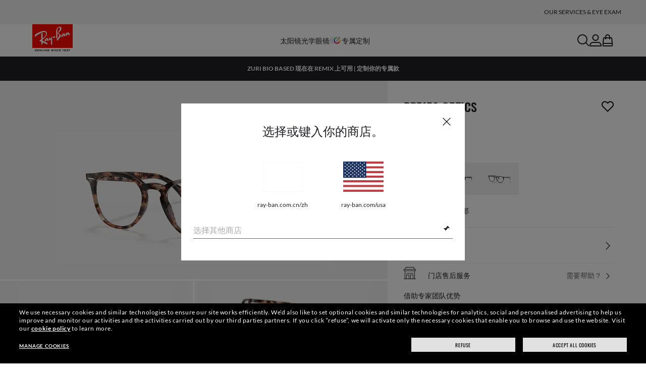

--- FILE ---
content_type: text/html;charset=UTF-8
request_url: https://www.ray-ban.com.cn/zh/eyeglasses/RX7159%20UNISEX%20rb7159%20optics-%E7%B2%89%E7%BA%A2%E5%93%88%E7%93%A6%E9%82%A3/8056597261234
body_size: 31097
content:
<!DOCTYPE html>
<!--[if lt IE 7 ]><html class="ie ie6" lang="en"> <![endif]-->
<!--[if IE 7 ]><html class="ie ie7" lang="en"> <![endif]-->
<!--[if IE 8 ]><html class="ie ie8" lang="en"> <![endif]-->
<!--[if IE 9 ]><html class="ie ie9" lang="en"> <![endif]-->
<!--[if (gt IE 9)|!(IE)]>--><!-- BEGIN Layouts/BaseLayout.jsp --><!-- CMS params setup --><!-- cmProductId -->
<html lang="zh-CN"> <!--<![endif]-->
<head>


<link rel="preconnect" href="https://media.ray-ban.com">
<link rel="preconnect" href="https://images2.ray-ban.com">

<meta content="width=1024" name="viewport">

<!-- BEGIN CoreMedia Head -->
		<meta name="coremedia_content_id"
content="9532" >
	
	<script async type="text/javascript"  src="https://cloud.wordlift.io/app/bootstrap.js?__WB_REVISION__=1758709120"></script>

<script type="module">
  document.documentElement.className = document
    .documentElement
    .className
    .replace(/\bno-js\b/g, '') + 'has-js ';
</script>
<!--<link rel="stylesheet" href="/wcsstore/RayBanStorefrontAssetStore/Common/assets/website2020/assets/main.css">-->


	<link crossorigin href="https://RT8ZK55N9N-dsn.algolia.net" rel="preconnect" />

		<link rel="stylesheet" href="/rbstatichtml/assets/styles.235921b27e.css">
		<script
	async
	src="/rbstatichtml/assets/manifest.235921b27e.js"
	type="module"
></script>
<script
	async
	src="/rbstatichtml/assets/vendors.235921b27e.js"
	type="module"
></script>


<script
	defer
	src="/rbstatichtml/assets/libs.235921b27e.js"
	type="module"
></script>

<script
	async
	src="/rbstatichtml/assets/utils.235921b27e.js"
	type="module"
></script>

<script
	async
	src="/rbstatichtml/assets/common.235921b27e.js"
	type="module"
></script>



	<script
	defer
	src="/rbstatichtml/assets/header.235921b27e.js"
	type="module"
	></script>

	<script
	defer
	src="/rbstatichtml/assets/footer.235921b27e.js"
	type="module"
	></script>

	<script
	defer
	src="/rbstatichtml/assets/editorial.235921b27e.js"
	type="module"
	></script>


	<script
	defer
	src="/rbstatichtml/assets/editorial-banners.235921b27e.js"
	type="module"
	></script>

		<script

			defer
			src="/rbstatichtml/assets/pdp.235921b27e.js"
			type="module"
		></script>
	

<script
	defer
	src="/rbstatichtml/assets/bootstrap.235921b27e.js"
	type="module"
></script>

		<script defer src="https://images.ray-ban.com/extra/quicklink/quicklink.umd.js" type="text/javascript"></script>
	

	<meta charset="utf-8">

    <meta http-equiv="X-UA-Compatible" content="IE=edge,chrome=1">
    <meta content="RAY-BAN STORE" name="author" />


	<!-- END CoreMedia Head --><!-- BEFORE MemberGroupInclude --><!-- AFTER MemberGroupInclude --><!-- BEFORE CommonInclude --><!-- BEGIN include/CommonInclude.jsp --><!-- BEGIN head_common.tag --><!-- isCSR : false -->

<link href="/wcsstore/RayBanStorefrontAssetStore/images/favicon.ico" rel="shortcut icon">

            <link rel="stylesheet" href="/wcsstore/RayBanStorefrontAssetStore/desktop/assets/styles/all.css?__WB_REVISION__=1758709120"/>
            <link rel="stylesheet" href="/wcsstore/RayBanStorefrontAssetStore/desktop/assets/styles/all_3.css?__WB_REVISION__=1758709120"/>
            <link rel="stylesheet" href="/wcsstore/RayBanStorefrontAssetStore/desktop/assets/styles/all_2.css?__WB_REVISION__=1758709120"/>
          <!-- TEST --><!-- END head_common.tag -->
<script type="text/javascript">
	var newTabEnabled = true;
</script>
<!-- END include/CommonInclude.jsp --><!-- AFTER CommonInclude --><!-- BEFORE HeaderInclude -->
<title>Rb7159 Optics 镜架 粉红哈瓦那 光学眼镜 - RB7159 | Ray-Ban®</title>
<meta name="title" content="Rb7159 Optics 镜架 粉红哈瓦那 光学眼镜 - RB7159 | Ray-Ban®">
<meta name="description" content="选购 Rb7159 Optics 镜架的 粉红哈瓦那 丙酸光学眼镜。 Ray-Ban® 雷朋官方直营在线商店提供免费运送与退货服务。">
<meta name="keyword" content="">
<!-- BEGIN ProductURLMap.jsp -->
						<link rel="alternate" href="https://www.ray-ban.com/canada/fr/lunettes-de-vue/RX7159%20UNISEX%20rb7159%20optics-havana%20rose/8056597261234" hreflang="fr-ca"/>
					
						<link rel="alternate" href="https://www.ray-ban.com/usa/eyeglasses/RX7159%20UNISEX%20rb7159%20optics-pink%20havana/8056597261234" hreflang="en-us"/>
					
					<link rel="alternate" href="https://www.ray-ban.com/usa/eyeglasses/RX7159%20UNISEX%20rb7159%20optics-pink%20havana/8056597261234" hreflang="en"/>
					<link rel="alternate" href="https://www.ray-ban.com/usa/eyeglasses/RX7159%20UNISEX%20rb7159%20optics-pink%20havana/8056597261234" hreflang="x-default"/>
				
						<link rel="alternate" href="https://www.ray-ban.com/canada/en/eyeglasses/RX7159%20UNISEX%20rb7159%20optics-pink%20havana/8056597261234" hreflang="en-ca"/>
					
					<link rel="alternate" href="https://www.ray-ban.com/asean/eyeglasses/RX7159%20UNISEX%20rb7159%20optics-pink%20havana/8056597261234" hreflang="en-th"/>
				
					<link rel="alternate" href="https://www.ray-ban.com/asean/eyeglasses/RX7159%20UNISEX%20rb7159%20optics-pink%20havana/8056597261234" hreflang="en-sg"/>
				
					<link rel="alternate" href="https://www.ray-ban.com/asean/eyeglasses/RX7159%20UNISEX%20rb7159%20optics-pink%20havana/8056597261234" hreflang="en-id"/>
				
					<link rel="alternate" href="https://www.ray-ban.com/asean/eyeglasses/RX7159%20UNISEX%20rb7159%20optics-pink%20havana/8056597261234" hreflang="en-tw"/>
				<!-- END ProductURLMap.jsp -->
		<meta property="og:title" content="到ray-ban.com查看Rb7159 Optics" />
	
<meta name="format-detection" content="telephone=no">
<meta property="og:type" content="product" />
<meta property="og:image" content="https://images2.ray-ban.com//cdn-record-files-pi/4e5da19a-34c1-44df-87bf-ab6601169450/d59e38a4-2f25-497a-9616-adf1012f643b/0RX7159__8064__STD__shad__qt.png?impolicy=RB_RB_FBShare" />
<meta property="og:image:width" content="600" />
<meta property="og:image:height" content="315" />
<meta property="og:description" content="选购 Rb7159 Optics 镜架的 粉红哈瓦那 丙酸光学眼镜。 Ray-Ban® 雷朋官方直营在线商店提供免费运送与退货服务。" />

<script type="text/javascript">
	var tealium_data2track = [];
</script>

<!-- preload image -->

<link rel="preload" as="image" href="https://images2.ray-ban.com//cdn-record-files-pi/4e5da19a-34c1-44df-87bf-ab6601169450/d59e38a4-2f25-497a-9616-adf1012f643b/0RX7159__8064__STD__shad__qt.png?impolicy=RB_Product_clone&width=350&bgc=%23f2f2f2" fetchpriority="high" media="(max-width: 599px) and (-webkit-min-device-pixel-ratio: 1) and (-webkit-max-device-pixel-ratio: 1.9)">
<link rel="preload" as="image" href="https://images2.ray-ban.com//cdn-record-files-pi/4e5da19a-34c1-44df-87bf-ab6601169450/d59e38a4-2f25-497a-9616-adf1012f643b/0RX7159__8064__STD__shad__qt.png?impolicy=RB_Product_clone&width=700&bgc=%23f2f2f2" fetchpriority="high" media="(max-width: 599px) and (-webkit-min-device-pixel-ratio: 2)">


<link rel="preload" as="image" href="https://images2.ray-ban.com//cdn-record-files-pi/4e5da19a-34c1-44df-87bf-ab6601169450/d59e38a4-2f25-497a-9616-adf1012f643b/0RX7159__8064__STD__shad__qt.png?impolicy=RB_Product_clone&width=720&bgc=%23f2f2f2" fetchpriority="high" media="(min-width: 600px) and (-webkit-min-device-pixel-ratio: 1) and (-webkit-max-device-pixel-ratio: 1.9)">

<link rel="preload" as="image" href="https://images2.ray-ban.com//cdn-record-files-pi/4e5da19a-34c1-44df-87bf-ab6601169450/d59e38a4-2f25-497a-9616-adf1012f643b/0RX7159__8064__STD__shad__qt.png?impolicy=RB_Product_clone&width=1440&bgc=%23f2f2f2" fetchpriority="high" media="(min-width: 600px) and (-webkit-min-device-pixel-ratio: 2)">

<!-- AFTER HeaderInclude -->
		
	
	<link rel="preload" href="/ptch/css/it-ptch.css" as="style" onload="this.onload=null;this.rel='stylesheet'">


</head>

<!-- BEGIN include/BodyStyle.jsp -->
<body class="wcs-zh_CN"
	
>


<input type="hidden" id="user_Email_MD5" value="" name="user_Email_MD5"/>
<!-- END include/BodyStyle.jsp -->
		<input type="hidden" id="country" value="CN" scope="request"/>
	
<input type="hidden" name="UrlInSession" id="UrlInSession" value="true"/>
	<!-- BEFORE LayoutContainerTop --><!-- BEGIN LayoutContainerTop.jsp --><!--DESK_TOP_SPOT--><!-- BEGIN HeaderDisplay.jspf --><!--
			storeId:            16152
			catalogId:          30153
			langId:             -7
			userType:           G
			userState:          
			liveHelp:           
			rfqLinkDisplayed:   
		--><!-- BEGIN include/CachedHeaderDisplay.jsp -->
<input type="hidden" id="afterpayEnabled" name="afterpayEnabled" value="N" />
<input type="hidden" name="afterpayNoInstallment" id="afterpayNoInstallment" value="" />
<input type="hidden" name="afterpayThresholdMin" id="afterpayThresholdMin" value="" />
<input type="hidden" name="afterpayThresholdMax" id="afterpayThresholdMax" value="" />

<input type="hidden" name="isVTOLogEnabled" id= "isVTOLogEnabled" value="false">

<input type="hidden" id="EnableSearchByImage" name="EnableSearchByImage" value="" />

<input type="hidden" name="CUSTOMFORM_cta_link" id="CUSTOMFORM_cta_link" value="https://www.ray-ban.com.cn/zh/sunglasses/view-all" />


<input type="hidden" value="16152" name="storeId" id="storeId" />
<input type="hidden" value="30153" name="catalogId" id="catalogId" />
<input type="hidden" value="-7" name="langId" id="langId" />

<!-- CMS params setup --><!-- cmProductId --><!-- start/ HEADER -->
		<div >
<style type="text/css">#giftFinderModal {
position: fixed;
top: 0;
left: 0;
bottom: 0;
width: 100%;
-webkit-transform: translateY(100%);
transform: translateY(100%);
-webkit-transition: 0.4s ease;
transition: 0.4s ease;
opacity: 0;
z-index: 999;
}
#giftFinderModal::-webkit-scrollbar {
display: none;
}
#giftFinderModal.active-quiz {
-webkit-transform: translateY(0);
transform: translateY(0);
opacity: 1;
}</style>
<div id="giftFinderModal"></div>
<script type="module">
(function () {
// Function to check for URL parameter and start quiz if present
const checkUrlAndStartQuiz = () => {
const urlParams = new URLSearchParams(window.location.search);
if (urlParams.get("start-holiday-quiz") === "true") {
startGiftFinderQuiz();
}
};
const startGiftFinderQuiz = () => {
function loadRemoteScript(url) {
return new Promise((resolve, reject) => {
const script = document.createElement("script");
script.src = url;
script.id = "content-gift-finder-quiz-script";
script.onload = resolve;
script.onerror = reject;
document.head.appendChild(script);
});
}
const locale =
typeof wcs_config !== "undefined" ? wcs_config.locale.toLowerCase() : "en-us";
const scriptUrl = `https://media.ray-ban.com/utilities/algoliaGiftFinder/RB/prod/js/main_${locale}.min.js?gsgds`;
// Check if the script is already loaded
if (document.getElementById("content-gift-finder-quiz-script")) {
// If already loaded, just add the "active-quiz" class
document.querySelector("#giftFinderModal").classList.add("active-quiz");
document.querySelector('body').style.setProperty('overflow', 'hidden');
return;
}
// Load remote JavaScript file
loadRemoteScript(scriptUrl)
.then(() => {
// Initialize the quiz or perform any other actions
document.querySelector("#giftFinderModal").classList.add("active-quiz");
})
.catch((error) => {
console.error("Error loading remote script:", error);
console.log(quizConfigurations);
});
};
checkUrlAndStartQuiz();
window.startGiftFinderQuiz = startGiftFinderQuiz;
})();
</script></div>
	

<div id="rb-header-app" data-vue="app" :class="mainClasses" role="navigation" class='rb-app__header rb-app__header--static'>
	<rb-country-overlay
		countryselector-url="/wcs/resources/store/16152/country/getCountryList"
		data-store-id="16152"
		paymentmethods-url="/wcs/resources/store/16152/payment/getPaymentsByStoreId">
	</rb-country-overlay>

	
		
	

	<input type="hidden" name="signupOverlayDelay" id="signupOverlayDelay" value="3000" />
	<input type="hidden" value="false" id="isCSR"/>
	<input type="hidden" name="signupOverlayEmailCheck" value="RB02,RB30,RB27,RB28,RB31,EP01,DM02,NE01,RB12,SI01,SY03,IN03,SA08,SE01,RB33,RB01,RB34,RB37,RB45,RB38,RB39,RB15,RB40,RB41,RB05,RB17,RB14,RB24,RB16,RB13,EEL_,ENL_,XMM_,XQR_,XRF_,XTB_,XTS_,TNP_,TWE_,TGC_,TOX_,TOC_,TCS_,TOF_,TOR_,TOS_,TOD_,TBV_,TGS_,TPB_,TPF_,TPM_,TPE_,TAB_">
	<input type="hidden" name="WCParam.cid" id="WCParam.cid" value="">
	<input type="hidden" name="newsletterOverlayPopUp" value="Y">
	<input type="hidden" name="signupOverlayEnabled" id="signupOverlayEnabled" value="TRUE" />
	<input type="hidden" name="signupOverlayPageCheck" value="clp,clv,pdp,pcp,HomePage,RemixLanding,plp" />
	<input type="hidden" name="pageLabel" id="pageLabel" value="PDP">
	
		
	

	<rb-header home-page-url="/zh" :is-static-position="true">
		<div class="skeleton header">
			
				<div class="header__message-bar">
					<div class="message-bar__cta">
						<div class="message-bar__title"></div>
					</div>
				</div>
			
			<div class="header__navigation">
				<div class="header__navigation header-logo"></div>
				<div class="header__navigation main-menu hidden-mobile">
					<div class="header__dummy"></div>
					<div class="header__dummy"></div>
					<div class="header__dummy"></div>
					<div class="header__dummy"></div>
					<div class="header__dummy"></div>
					<div class="header__dummy"></div>
				</div>
				<div class="header__navigation actions-container">
					<div class="header__dummy"></div>
					<div class="header__dummy"></div>
					<div class="header__dummy"></div>
					<div class="header__dummy hidden-desktop"></div>
				</div>
			</div>
			<div class="header__promo-stripe"></div>
		</div>

		
		<template #message-bar-content>
</template>
	
		
          <!--   START: header_navigation     -->
<template #main-menu>
<rb-header-main-menu-item class=""
analytics-element-id="X_X_MainNav_Sunglasses"
analytics-description="Sunglasses"
menu-id="46538"
>
<template #title>
太阳镜
</template>
</rb-header-main-menu-item><rb-header-main-menu-item class=""
analytics-element-id="X_X_MainNav_Eyeglasses"
analytics-description="Eyeglasses"
menu-id="48168"
>
<template #title>
光学眼镜
</template>
</rb-header-main-menu-item><rb-header-main-menu-item class=""
analytics-element-id="X_X_MainNav_Custom"
analytics-description="Custom"
menu-id="33938"
>
<template #icon-left>
<rb-lazy-icon icon="common__icon common__icon--remix" text="remix"></rb-lazy-icon>
</template>
<template #title>
专属定制
</template>
</rb-header-main-menu-item> </template>
<template #submenus>
<div class="submenu__items" data-menu-id="46538">
<ul class="submenu__section">
<li class="section__title">
选购
</li>
<li class="section__item ">
<a data-description="SunglassesViewAll" data-element-id="X_X_MainNav_Sunglasses_sunglassesviewall" href="https://www.ray-ban.com.cn/zh/sunglasses/view-all">所有太阳镜</a>
</li><li class="section__item ">
<a data-description="SunglassesMenS" data-element-id="X_X_MainNav_Sunglasses_sunglassesmens" href="https://www.ray-ban.com.cn/zh/sunglasses/men-s">男款</a>
</li><li class="section__item ">
<a data-description="SunglassesWomenS" data-element-id="X_X_MainNav_Sunglasses_sunglasseswomens" href="https://www.ray-ban.com.cn/zh/sunglasses/women-s">女款</a>
</li><li class="section__item">
<a data-description="SunglassesJunior" data-element-id="X_X_MainNav_Sunglasses_WWKidsSUNDDMTeaser" href="https://www.ray-ban.com.cn/zh/sunglasses/all-ages"> 儿童 (0-13)</a>
</li><li class="section__item ">
<a data-description="AccessoriesViewAll" data-element-id="X_X_MainNav_Sunglasses_accessories_plp" href="https://www.ray-ban.com.cn/zh/accessories/view-all">配饰</a>
</li> </ul><ul class="submenu__section">
<li class="section__title">
镜片
</li>
<li class="section__item ">
<a data-description="SunglassesPolarized" data-element-id="X_X_MainNav_Sunglasses_sunglassespolarized" href="https://www.ray-ban.com.cn/zh/sunglasses/polarized">偏光镜片</a>
</li><li class="section__item ">
<a data-description="SunglassesChromance" data-element-id="X_X_MainNav_Sunglasses_sunglasseschromance" href="https://www.ray-ban.com.cn/zh/sunglasses/chromance">恋彩款</a>
</li><li class="section__item">
<a data-description="1546676" data-element-id="X_X_MainNav_Sunglasses_WWLensesCLPteaser" href="https://www.ray-ban.com/zh/l/lenses">镜片技术</a>
</li> </ul><ul class="submenu__section">
<li class="section__title">
特色
</li>
<li class="section__item ">
<a data-description="SunglassesNewArrivals" data-element-id="X_X_MainNav_Sunglasses_sunglassesnewarrivals" href="https://www.ray-ban.com.cn/zh/sunglasses/new-arrivals">新到货</a>
</li><li class="section__item ">
<a data-description="SunglassesIcons" data-element-id="X_X_MainNav_Sunglasses_sunglassesicons" href="https://www.ray-ban.com.cn/zh/sunglasses/icons">Icons</a>
</li><li class="section__item">
<a data-description="AviatorClassicOpenPanel" data-element-id="X_X_MainNav_Sunglasses_WWCustomsunglasses" href="https://www.ray-ban.com.cn/zh/customize/rb-3025-aviator-large-metal-sunglasses?mostSoldSize=RBCP 62&startWithStyleSelector">定制太阳眼镜</a>
</li><li class="section__item">
<a data-description="SunglassesSpeedy" data-element-id="X_X_MainNav_Sunglasses_WWWraparoundSUNDDMVoice" href="https://www.ray-ban.com.cn/zh/sunglasses/speedy">包覆式太阳眼镜</a>
</li> </ul><ul class="submenu__section">
<li class="section__title">
系列
</li>
<li class="section__item">
<a data-description="SunglassesAsapRockyCollection" data-element-id="X_X_MainNav_Sunglasses_WWAsapRockyDDMVoice" href="https://www.ray-ban.com.cn/zh/sunglasses/asap-rocky-collection">A$AP Rocky 系列</a>
</li><li class="section__item">
<a data-description="SunglassesDisney" data-element-id="X_X_MainNav_Sunglasses_WWStarWarsDisneyDDMVoice" href="https://www.ray-ban.com.cn/zh/sunglasses/disney">Ray-Ban | Star Wars™ collection</a>
</li><li class="section__item">
<a data-description="SunglassesReverse" data-element-id="X_X_MainNav_Sunglasses_WWReversecollection" href="https://www.ray-ban.com.cn/zh/sunglasses/reverse">Reverse</a>
</li><li class="section__item">
<a data-description="SunglassesFerrari" data-element-id="X_X_MainNav_Sunglasses_WWDDMScuderiaFerrariSUN" href="https://www.ray-ban.com.cn/zh/sunglasses/ferrari">Scuderia Ferrari</a>
</li> </ul> </div>
<div class="submenu__items" data-menu-id="48168">
<ul class="submenu__section">
<li class="section__title">
选购
</li>
<li class="section__item">
<a data-description="EyeglassesViewAll" data-element-id="X_X_MainNav_Eyeglasses_WWEyeViewAllDDM" href="https://www.ray-ban.com.cn/zh/eyeglasses/view-all">所有眼镜</a>
</li><li class="section__item ">
<a data-description="EyeglassesMenS" data-element-id="X_X_MainNav_Eyeglasses_eyeglassesmens" href="https://www.ray-ban.com.cn/zh/eyeglasses/men-s">男士</a>
</li><li class="section__item ">
<a data-description="EyeglassesWomenS" data-element-id="X_X_MainNav_Eyeglasses_eyeglasseswomens" href="https://www.ray-ban.com.cn/zh/eyeglasses/women-s">女士</a>
</li><li class="section__item">
<a data-description="EyeglassesJunior" data-element-id="X_X_MainNav_Eyeglasses_WWKidsEYEDDMTeaser" href="https://www.ray-ban.com.cn/zh/eyeglasses/all-ages">儿童 (0-13)</a>
</li><li class="section__item ">
<a data-description="AccessoriesViewAll" data-element-id="X_X_MainNav_Eyeglasses_accessories_plp" href="https://www.ray-ban.com.cn/zh/accessories/view-all">配饰</a>
</li> </ul><ul class="submenu__section">
<li class="section__title">
镜片
</li>
<li class="section__item">
<a data-description="1546676" data-element-id="X_X_MainNav_Eyeglasses_WWLenstechnology" href="https://www.ray-ban.com/zh/l/lenses">镜片技术</a>
</li> </ul><ul class="submenu__section">
<li class="section__title">
特色
</li>
<li class="section__item ">
<a data-description="EyeglassesNewArrivals" data-element-id="X_X_MainNav_Eyeglasses_eyeglassesnewarrivals" href="https://www.ray-ban.com.cn/zh/eyeglasses/new-arrivals">新品上架</a>
</li><li class="section__item ">
<a data-description="EyeglassesIcons" data-element-id="X_X_MainNav_Eyeglasses_eyeglassesicons" href="https://www.ray-ban.com.cn/zh/eyeglasses/icons">Icons</a>
</li><li class="section__item">
<a data-description="Clubmaster光学眼镜" data-element-id="X_X_MainNav_Eyeglasses_NoBRCustomeyeglasses" href="https://www.ray-ban.com.cn/zh/customize/rx-5154-clubmaster-optics?mostSoldSize=RBCP 51&startWithStyleSelector">定制版光学眼镜</a>
</li> </ul><ul class="submenu__section">
<li class="section__title">
系列
</li>
<li class="section__item">
<a data-description="SunglassesChange" data-element-id="X_X_MainNav_Eyeglasses_WWDDMNewInChange" href="https://www.ray-ban.com.cn/zh/sunglasses/change">Change 系列</a>
</li><li class="section__item">
<a data-description="EyeglassesFerrari" data-element-id="X_X_MainNav_Eyeglasses_WWDDMScuderiaFerrariEYE" href="https://www.ray-ban.com.cn/zh/eyeglasses/ferrari">Scuderia Ferrari</a>
</li><li class="section__item ">
<a data-description="EyeglassesTitanium" data-element-id="X_X_MainNav_Eyeglasses_eyeglassestitanium" href="https://www.ray-ban.com.cn/zh/eyeglasses/titanium">钛金属</a>
</li> </ul> </div>
<div class="submenu__items" data-menu-id="33938">
<ul class="submenu__section">
<li class="section__title">
创作您独有的产品
</li>
<li class="section__item">
<a data-description="Customize" data-element-id="X_X_MainNav_Custom_WWRemixNewStyles" href="/zh/c/customize#cm-placement-main_placement_4">全新定制款型</a>
</li><li class="section__item">
<a data-description="Customize" data-element-id="X_X_MainNav_Custom_WWRemixsunglasses" href="/zh/c/customize#cm-placement-main_placement_6">定制太阳眼镜</a>
</li><li class="section__item">
<a data-description="Customize" data-element-id="X_X_MainNav_Custom_WWRemixeyeglasses" href="/zh/c/customize#cm-placement-main_placement_10">定制光学眼镜</a>
</li><li class="section__item">
<a data-description="Customize" data-element-id="X_X_MainNav_Custom_WWCustomkidssunglasses" href="/zh/c/customize#cm-placement-main_placement_12">定制儿童款太阳眼镜</a>
</li><li class="section__item">
<a data-description="AviatorMax" data-element-id="X_X_MainNav_Custom_WWAviatorMaxRMXDDMVoice" href="https://www.ray-ban.com.cn/zh/customize/rb-3925-aviator-max?mostSoldSize=RBCP 62">Aviator Max을 자신이 원하는 스타일로 연출해 보세요.</a>
<rb-pill color="red" size="xsmall" type="ddm">
<span> 新品
</span>
</rb-pill>
</li><li class="section__item">
<a data-description="Explorer" data-element-id="X_X_MainNav_Custom_WWAviatorExplorerDDMVoiceNewIn" href="https://www.ray-ban.com.cn/zh/customize/rb-3945-explorer-iv?mostSoldSize=RBCP 62">Customize your Explorer</a>
</li><li class="section__item">
<a data-description="Customize" data-element-id="X_X_MainNav_Custom_WWDiscoverRMX" href="/zh/c/customize">探索 REMIX</a>
</li> </ul> </div>
<div class="submenu__items" data-menu-id="71158">
</div>
</template>
<template #editorial>
<div class="editorial__container" data-menu-id="46538">
<rb-header-product-carousel>
<template #title> 热销单品
</template>
<template #content>
<rb-header-product-slide
url="https://www.ray-ban.com.cn/zh/sunglasses/RB2140FORIGINAL WAYFARER CLASSIC-黑色/8056597147323"
image="https://media.ray-ban.com/cms/resource/image/1385010/landscape_ratio144x65/400/180/a97a7a3fcd98134c116b751fadf7d746/0BF94099A734EB6AF274F7F33244BEFD/8056597147323.png"
title=" ORIGINAL WAYFARER CLASSIC
"
analytics-element-id="X_X_MainNav_Sunglasses_APACBestSellerSunglasses_ORIGINALWAYFARERCLASSIC">
</rb-header-product-slide><rb-header-product-slide
url="https://www.ray-ban.com.cn/zh/sunglasses/RB4392DRB4392D-黑色/8056597953498"
image="https://media.ray-ban.com/cms/resource/image/1384984/landscape_ratio144x65/400/180/1c6cd304af50e9d4db53d2f907b85c58/B2573267BB6A713A6266FB3EA7FDE84A/8056597953498.png"
title=" RB4392D
"
analytics-element-id="X_X_MainNav_Sunglasses_APACBestSellerSunglasses_RB4392D">
</rb-header-product-slide><rb-header-product-slide
url="https://www.ray-ban.com.cn/zh/sunglasses/RB3547OVAL METAL SUMMER CAPSULE-Arista 金/8056262484005"
image="https://media.ray-ban.com/cms/resource/image/1384448/landscape_ratio144x65/400/180/9addeaf45a1aeb20f08a098d52d07465/C730378C8225F024CC15FD4A9525B552/8056262484005.png"
title=" OVAL METAL
"
analytics-element-id="X_X_MainNav_Sunglasses_APACBestSellerSunglasses_OVALMETAL">
</rb-header-product-slide><rb-header-product-slide
url="https://www.ray-ban.com.cn/zh/sunglasses/RB2241FWAYFARER WAY-灰色哈瓦那/8056262045213"
image="https://media.ray-ban.com/cms/resource/image/1384934/landscape_ratio144x65/400/180/4d5156c6146e14b85be0d0d2c965c136/00AC40D412156CAF8E8E5C01DC86FD03/8056262045213.png"
title=" WAYFARER WAY
"
analytics-element-id="X_X_MainNav_Sunglasses_APACBestSellerSunglasses_WAYFARERWAY">
</rb-header-product-slide><rb-header-product-slide
url="https://www.ray-ban.com.cn/zh/sunglasses/RB3758ARI BIO-BASED-银色/8056262453865"
image="https://media.ray-ban.com/cms/resource/image/1384924/landscape_ratio144x65/400/180/11cf92a72af1a22805b7a93c1edfeef/B724A1DE0AF37BA2814C78551516C0F6/8056262453872.png"
title=" ARI BIO-BASED
"
analytics-element-id="X_X_MainNav_Sunglasses_APACBestSellerSunglasses_ARIBIOBASED">
</rb-header-product-slide><rb-header-product-slide
url="https://www.ray-ban.com.cn/zh/sunglasses/RBR0504SCLUBMASTER REVERSE-炮铜色上点缀透明深灰色/8056262268360"
image="https://media.ray-ban.com/cms/resource/image/1382678/landscape_ratio144x65/400/180/b5b2b6c51fffae43bd7e1c2e1176d11e/404DDFF667FB21D713A589CA5C7620B4/8056262268360.png"
title=" CLUBMASTER REVERSE
"
analytics-element-id="X_X_MainNav_Sunglasses_APACBestSellerSunglasses_CLUBMASTERREVERSE">
</rb-header-product-slide><rb-header-product-slide
url="https://www.ray-ban.com.cn/zh/sunglasses/RB4441DRB4441D BIO-BASED-欧泊棕色/8056262268926"
image="https://media.ray-ban.com/cms/resource/image/1217640/landscape_ratio144x65/400/180/2152e2a6ba2756a437efb36df7702907/1C2C60CA97823D819477B7CFE9D1F8B5/ww-rb4441d-bio-based-8056262268926.png"
title=" RB4441D Bio-Based
"
analytics-element-id="X_X_MainNav_Sunglasses_APACBestSellerSunglasses_RB4441DBioBased">
</rb-header-product-slide><rb-header-product-slide
url="https://www.ray-ban.com.cn/zh/sunglasses/RB0840SFMEGA WAYFARER SUMMER CAPSULE-哈瓦那/8056262484784"
image="https://media.ray-ban.com/cms/resource/image/1385030/landscape_ratio144x65/400/180/b2fafe1cfddd2b19c4bf20c8a1d8ebc4/856C234337779FA799CC3916EDCF8944/8056262484784.png"
title=" MEGA WAYFARER
"
analytics-element-id="X_X_MainNav_Sunglasses_APACBestSellerSunglasses_MEGAWAYFARER">
</rb-header-product-slide><rb-header-product-slide
url="https://www.ray-ban.com.cn/zh/sunglasses/RB4259F UNISEX RB4259-黑色/8056597147439"
image="https://media.ray-ban.com/cms/resource/image/1385038/landscape_ratio144x65/400/180/b25d8b0f43925dccfdc7da40b4a07ace/62105736E3CE42526D910470E9EC082C/8056597147439.png"
title=" RB4259
"
analytics-element-id="X_X_MainNav_Sunglasses_APACBestSellerSunglasses_RB4259">
</rb-header-product-slide><rb-header-product-slide
url="https://www.ray-ban.com.cn/zh/sunglasses/RB4333DRB4333D-浅哈瓦那/8056597179614"
image="https://media.ray-ban.com/cms/resource/image/1384904/landscape_ratio144x65/400/180/db7bfa78ff66ec1174a8ee324f23fa6d/AEFBC96EE4C9C1F1F5886C69EB2D0A0B/8056597179614.png"
title=" RB4333D
"
analytics-element-id="X_X_MainNav_Sunglasses_APACBestSellerSunglasses_RB4333D">
</rb-header-product-slide><rb-header-product-slide
url="https://www.ray-ban.com.cn/zh/sunglasses/RB4401DRB4401D-黑色/8056597846059"
image="https://media.ray-ban.com/cms/resource/image/1385018/landscape_ratio144x65/400/180/1fa5101bed547b804f7ad2daa270bd11/DBBDD8253FF48B1D4C1FC17FC96D3F91/8056597846059.png"
title=" RB4401D
"
analytics-element-id="X_X_MainNav_Sunglasses_APACBestSellerSunglasses_RB4401D">
</rb-header-product-slide><rb-header-product-slide
url="https://www.ray-ban.com.cn/zh/sunglasses/RB3119MOLYMPIAN I DELUXE-黑色/8056597122108"
image="https://media.ray-ban.com/cms/resource/image/1384944/landscape_ratio144x65/400/180/19fbf81f405b90c34c16b05288d2e5f5/845D3D8439E8333244083D5FE30BA780/8056597122108.png"
title=" OLYMPIAN I DELUXE
"
analytics-element-id="X_X_MainNav_Sunglasses_APACBestSellerSunglasses_OLYMPIANIDELUXE">
</rb-header-product-slide> </template>
</rb-header-product-carousel>
</div><div class="editorial__container" data-menu-id="48168">
<rb-header-product-carousel>
<template #title> 热销单品
</template>
<template #content>
<rb-header-product-slide
url="https://www.ray-ban.com.cn/zh/eyeglasses/RX5154CLUBMASTER OPTICS-红色哈瓦那/8053672195712"
image="https://media.ray-ban.com/cms/resource/image/1387648/landscape_ratio144x65/400/180/a318754311c6c096bce27aa8b2e73e30/FC482BC19D83D7353913FDBAA999E1E4/7895653262157.png"
title=" CLUBMASTER OPTICS
"
analytics-element-id="X_X_MainNav_Eyeglasses_APACBestSellerEyeglasses_CLUBMASTEROPTICS">
</rb-header-product-slide><rb-header-product-slide
url="https://www.ray-ban.com.cn/zh/eyeglasses/RX4340V UNISEX WAYFARER EASE OPTICS-黑色/8053672808469"
image="https://media.ray-ban.com/cms/resource/image/1386044/landscape_ratio144x65/400/180/8efb63f39ccaf2ac6a642d1638f4eee2/44D0910F6C4219035B46512B6FFD0CBA/8053672808469.png"
title=" Wayfarer Ease Optics
"
analytics-element-id="X_X_MainNav_Eyeglasses_APACBestSellerEyeglasses_WayfarerEaseOptics">
</rb-header-product-slide><rb-header-product-slide
url="https://www.ray-ban.com.cn/zh/eyeglasses/RX6489 MALE AVIATOR OPTICS-Arista 金/8053672741858"
image="https://media.ray-ban.com/cms/resource/image/1388480/landscape_ratio144x65/400/180/3fdb1ed356f7ada863bcfb436c053d80/FB36C4A2688B13D6AE2DBEF42097370A/8053672741858.png"
title=" Aviator Optics
"
analytics-element-id="X_X_MainNav_Eyeglasses_APACBestSellerEyeglasses_AviatorOptics">
</rb-header-product-slide><rb-header-product-slide
url="https://www.ray-ban.com.cn/zh/eyeglasses/RX4379VDRB4379V OPTICS-黑色/8056597621311"
image="https://media.ray-ban.com/cms/resource/image/1388410/landscape_ratio144x65/400/180/35db05322fc050a3992ae97d3277685c/8B5888B223A5A05A56AACE019014D7F6/8056597621311.png"
title=" RB4379V OPTICS
"
analytics-element-id="X_X_MainNav_Eyeglasses_APACBestSellerEyeglasses_RB4379VOPTICS">
</rb-header-product-slide><rb-header-product-slide
url="https://www.ray-ban.com.cn/zh/eyeglasses/RX7216FNEW CLUBMASTER OPTICS-黑色搭黑色/8056262067932"
image="https://media.ray-ban.com/cms/resource/image/1388420/landscape_ratio144x65/400/180/96df5e27cb0d1571f1b0dc2f0a348593/95A89BECA646106C908B8D4981EB2BB3/8056262067932.png"
title=" NEW CLUBMASTER OPTICS
"
analytics-element-id="X_X_MainNav_Eyeglasses_APACBestSellerEyeglasses_NEWCLUBMASTEROPTICS">
</rb-header-product-slide><rb-header-product-slide
url="https://www.ray-ban.com.cn/zh/eyeglasses/RX3758VARI OPTICS-浅金色/8056262417584"
image="https://media.ray-ban.com/cms/resource/image/1387712/landscape_ratio144x65/400/180/2202a86fa19384c1152039e748ae5553/3DBBC29C9D7C981108B346C6D1EF390A/8056262417584.png"
title=" ARI OPTICS
"
analytics-element-id="X_X_MainNav_Eyeglasses_APACBestSellerEyeglasses_ARIOPTICS">
</rb-header-product-slide><rb-header-product-slide
url="https://www.ray-ban.com.cn/zh/eyeglasses/RX2241VFWAYFARER WAY OPTICS-黑色/8056262044766"
image="https://media.ray-ban.com/cms/resource/image/1388470/landscape_ratio144x65/400/180/6cb541588812e21deac8cf9f24b05837/3B04C993B6ADD98FE3B11D8B782AB72B/8056262044766.png"
title=" WAYFARER WAY OPTICS
"
analytics-element-id="X_X_MainNav_Eyeglasses_APACBestSellerEyeglasses_WAYFARERWAYOPTICS">
</rb-header-product-slide><rb-header-product-slide
url="https://www.ray-ban.com.cn/zh/eyeglasses/RX5398F UNISEX HAWKEYE OPTICS-黑色/8056597544603"
image="https://media.ray-ban.com/cms/resource/image/1388502/landscape_ratio144x65/400/180/8f875afe8885c52b386fcc09e24df20f/4621F5ABC83B946D88F78B00A6CDD173/8056597544603.png"
title=" HAWKEYE OPTICS
"
analytics-element-id="X_X_MainNav_Eyeglasses_APACBestSellerEyeglasses_HAWKEYEOPTICS">
</rb-header-product-slide><rb-header-product-slide
url="https://www.ray-ban.com.cn/zh/eyeglasses/RX3636VNEW CARAVAN OPTICS-黑色/8056597641340"
image="https://media.ray-ban.com/cms/resource/image/1387022/landscape_ratio144x65/400/180/67ccf68aa18f8f0b0bc521ac134033f0/95A60DC69197091FD6603804D2D8AB94/8056597641333.png"
title=" NEW CARAVAN OPTICS
"
analytics-element-id="X_X_MainNav_Eyeglasses_APACBestSellerEyeglasses_NEWCARAVANOPTICS">
</rb-header-product-slide><rb-header-product-slide
url="https://www.ray-ban.com.cn/zh/eyeglasses/RX7840VMEGA WAYFARER OPTICS LITEFORCE-沙蓝色/8056262276662"
image="https://media.ray-ban.com/cms/resource/image/1386926/landscape_ratio144x65/400/180/f19deaa6af4b985f1b4a61bdab5d7068/83D84867316C2CD9126ED7145C8F6681/8056262276679.png"
title=" MEGA WAYFARER OPTICS LITEFORCE
"
analytics-element-id="X_X_MainNav_Eyeglasses_APACBestSellerEyeglasses_MEGAWAYFAREROPTICSLITEFORCE">
</rb-header-product-slide><rb-header-product-slide
url="https://www.ray-ban.com.cn/zh/eyeglasses/RX6545EXPLORER V OPTICS-黑色/8056262267912"
image="https://media.ray-ban.com/cms/resource/image/1388412/landscape_ratio144x65/400/180/ff1774edd72192ac326daf55e7d6a1b3/54347179EC8CEF20D8295A69A47E5D6E/8056262267912.png"
title=" EXPLORER V OPTICS
"
analytics-element-id="X_X_MainNav_Eyeglasses_APACBestSellerEyeglasses_EXPLORERVOPTICS">
</rb-header-product-slide><rb-header-product-slide
url="https://www.ray-ban.com.cn/zh/eyeglasses/RX5435FRB5435 OPTICS-哈瓦那灰色/8056262294093"
image="https://media.ray-ban.com/cms/resource/image/1388440/landscape_ratio144x65/400/180/db4b0a20490b224e57a2c3c16019e479/CA4FC25274C6BB039B6ED77EE23415EA/8056262294086.png"
title=" RB5435 Optics
"
analytics-element-id="X_X_MainNav_Eyeglasses_APACBestSellerEyeglasses_RB5435Optics">
</rb-header-product-slide> </template>
</rb-header-product-carousel>
</div><div class="editorial__container" data-menu-id="33938">
<rb-header-editorial-wall>
<template #title> 挑选您的风格
</template>
<template #wall-products>
<rb-header-product-slide
url="https://www.ray-ban.com.cn/zh/customize/rb-3025-aviator-large-metal-sunglasses?mostSoldSize=RBCP 62"
image="https://media.ray-ban.com/cms/resource/image/1001030/landscape_ratio144x65/400/180/6336ccb479c97e682840415b167648b1/72EF9FAD1E318F05A3F6C2AFC236EA8C/ddm-custom-aviator.png"
title=" Aviator Classic
"
analytics-element-id="X_X_MainNav_Custom_CNChooseYourModel_WWRemixAviatorClassic">
</rb-header-product-slide><rb-header-product-slide
url="https://www.ray-ban.com.cn/zh/customize/rb-3945-explorer-iv?mostSoldSize=RBCP 62"
image="https://media.ray-ban.com/cms/resource/image/1585700/landscape_ratio144x65/400/180/3e554716e7440428721314a9af89a697/07E7A7172760F7A5A21AD14AEC9D0ED6/ddm-custom-explorer.png"
title=" Explorer
"
analytics-element-id="X_X_MainNav_Custom_CNChooseYourModel_WWRemixExplorerIV">
</rb-header-product-slide><rb-header-product-slide
url="https://www.ray-ban.com.cn/zh/customize/rb-2132f-new-wayfarer-sunglasses"
image="https://media.ray-ban.com/cms/resource/image/1001212/landscape_ratio144x65/400/180/27c5e240f9914b3d1adb4e268883d475/CA629B339851B775C61AE9305A05275C/ddm-custom-new-wayfarer.png"
title=" New Wayfarer
"
analytics-element-id="X_X_MainNav_Custom_CNChooseYourModel_HKRemixNewWayfarerClassic">
</rb-header-product-slide><rb-header-product-slide
url="https://www.ray-ban.com.cn/zh/customize/rb-4455-zuri?mostSoldSize=RBCP 52"
image="https://media.ray-ban.com/cms/resource/image/1558748/landscape_ratio144x65/400/180/8343cc31a53c0dc0217a17d350745d31/A0A11AE77F3513CF02F7ED94CE664B87/ddm-remix-zuri.png"
title=" Zuri
"
analytics-element-id="X_X_MainNav_Custom_CNChooseYourModel_WWRemixZuri">
</rb-header-product-slide><rb-header-product-slide
url="https://www.ray-ban.com.cn/zh/customize/rb-3016-clubmaster-sunglasses?mostSoldSize=RBCP 51"
image="https://media.ray-ban.com/cms/resource/image/1115342/landscape_ratio144x65/400/180/d46e21446e646472d3ba68122eb87358/54BF203D96D1A577C81CF205CCB57466/ddm-custom-clubmaster-new.png"
title=" Clubmaster Classic
"
analytics-element-id="X_X_MainNav_Custom_CNChooseYourModel_WWRemixClubmasterClassic">
</rb-header-product-slide><rb-header-product-slide
url="https://www.ray-ban.com.cn/zh/customize/rb-4416-new-clubmaster?mostSoldSize=RBCP 53"
image="https://media.ray-ban.com/cms/resource/image/1527892/landscape_ratio144x65/400/180/e516c8a5ee065ba9bfc5860448373c9a/DF39AFDFCBF7CB313A0AE0C28312142F/ddm-remix-new-clubmaster.png"
title=" New Clubmaster
"
analytics-element-id="X_X_MainNav_Custom_CNChooseYourModel_WWRemixNewClubmasterSunglesses">
</rb-header-product-slide><rb-header-product-slide
url="https://www.ray-ban.com.cn/zh/customize/rb-2140f-original-wayfarer-sunglasses"
image="https://media.ray-ban.com/cms/resource/image/1001150/landscape_ratio144x65/400/180/cb80219fcdd235cc43c3c7901106e6f3/C7EE6930B5A8E467212D34B6AB0E1CEF/ddm-custom-wayfarer.png"
title=" Original Wayfarer
"
analytics-element-id="X_X_MainNav_Custom_CNChooseYourModel_HKRemixOriginalWayfarerClassic">
</rb-header-product-slide><rb-header-product-slide
url="https://www.ray-ban.com.cn/zh/customize/rb-3925-aviator-max?mostSoldSize=RBCP 62"
image="https://media.ray-ban.com/cms/resource/image/1604732/landscape_ratio144x65/400/180/330dd34b22d5fb06ca8c8db9618cecd6/E0BF8A2EA3996975F2430618095E4B37/custom-aviator-max.png"
title=" Aviator Max
"
analytics-element-id="X_X_MainNav_Custom_CNChooseYourModel_WWRemixAviatorMax">
</rb-header-product-slide><rb-header-product-slide
url="https://www.ray-ban.com.cn/zh/customize/rb-4395-kiliane?mostSoldSize=RBCP 54"
image="https://media.ray-ban.com/cms/resource/image/1127782/landscape_ratio144x65/400/180/8c36113ceba37880dd2fd69308e987b2/CB334B659BEC30C6AE093A0873A90426/ddm-custom-kiliane.png"
title=" Kiliane
"
analytics-element-id="X_X_MainNav_Custom_CNChooseYourModel_WWRemixKiliane">
</rb-header-product-slide><rb-header-product-slide
url="https://www.ray-ban.com.cn/zh/customize/rx-0840v-mega-wayfarer-optics?mostSoldSize=RBCP 51"
image="https://media.ray-ban.com/cms/resource/image/1378710/landscape_ratio144x65/400/180/7263e6baddd13179a3c7ff29bf17c991/352C1283612261E13A6D780A4C209C87/ddm-custom-mega-wayfarer-optics.png"
title=" Mega Wayfarer Optics
"
analytics-element-id="X_X_MainNav_Custom_CNChooseYourModel_WWRemixMegaWayfarerOptics">
</rb-header-product-slide> </template>
</rb-header-editorial-wall>
</div> </template>
<template #terms-and-conditions>
</template>          <!--   END: header_navigation     -->
          <!--   START: header_search_featured_products     -->
            <template #search-panel-featured-products>


<div id="cm-placement-header_search_featured_products"
   
>
<rb-algolia-featured-products
grouped-rule="PDT_CAROUSEL_SEARCH"
ungrouped-rule=""
:max-number="5"
:is-cluster="true"
data-element-id="Recommendations_Tile"
:internal-content="false"
:wishlist-icon-is-visible="false"
>
<div class="skeleton block-skeleton banners">
<div class="dummy-block">
<div class="skeleton skeleton-copy-container">
</div>
</div>
<div class="dummy-block">
<div class="skeleton skeleton-copy-container">
</div>
</div>
<div class="dummy-block">
<div class="skeleton skeleton-copy-container">
</div>
</div>
</div>
</rb-algolia-featured-products>                </div>
            </template>
          <!--   END: header_search_featured_products     -->
          <!--   START: header_search_popular     -->
            <template #search-panel-popular>
<rb-algolia-popular-searches
facet-name="categories"
facet-value=""
:max-number="6"
:threshold="50"
>
<div class="skeleton block-skeleton">
<h2 class="dummy-text dummy-text__title"></h2>
<div class=" dummy-text dummy-text__element">
</div>
<div class=" dummy-text dummy-text__element">
</div>
<div class=" dummy-text dummy-text__element">
</div>
<div class=" dummy-text dummy-text__element">
</div>
<div class=" dummy-text dummy-text__element">
</div>
<div class=" dummy-text dummy-text__element">
</div>
</div>
</rb-algolia-popular-searches>            </template>
          <!--   END: header_search_popular     -->
          <!--   START: header_search_useful     -->
            <template #search-panel-links>
<rb-useful-link data-element-id="SearchPanel_Content_link"
data-description="Support"
href="/zh/c/support"
>
获取帮助
</rb-useful-link>            </template>
          <!--   END: header_search_useful     -->
          <!--   START: header_search_no_result_1     -->
            <template #search-panel-no-results-1>


<div id="cm-placement-header_search_no_result_1"
   
>
<div class=" rb-editorial-mb-small" data-element-id="X__Placement1-IMG">
<div class="col-12">
<rb-top-page-banner-xs
id="cm-1016536"
image-alt="正在寻找与众不同的款式？"
image-desktop="https://media.ray-ban.com/cms/resource/image/1569720/landscape_ratio720x233/2592/839/88464f2d2cc437ab7f84826e42b6bce7/C17A71353A15186AD5BFEC1B6B3CA401/search-noresult-d.jpg"
image-tablet="https://media.ray-ban.com/cms/resource/image/1569720/landscape_ratio720x233/2592/839/88464f2d2cc437ab7f84826e42b6bce7/C17A71353A15186AD5BFEC1B6B3CA401/search-noresult-d.jpg"
image-mobile="https://media.ray-ban.com/cms/resource/image/1569714/landscape_ratio429x290/828/560/d8bad982020d419cb0ce6e5a7f967bda/F43C6E1E29DADCF5CFE74B6957C08FE4/search-noresult-m.jpg"
:is-animation-enabled="false"
data-element-id="X__Placement1_Banner0-IMG"
data-description="AviatorClassicOpenPanel"
text-align="center"
content-position="center"
theme="dark"
class=""
cover=""
cover-mobile=""
>
<div class="skeleton skeleton-copy-container">
<div class="sk-title">
<span class="dummy-text"></span>&nbsp;
</div>
<div class="sk-excerpt">
<span class="dummy-text"></span>&nbsp;
<span class="dummy-text"></span>&nbsp;
</div>
<div class="sk-cta">
<div class="dummy-block rb-btn">&nbsp;</div>
<div class="dummy-block rb-btn">&nbsp;</div>
</div>
</div>
<template #title_block>
<h2> 正在寻找与众不同的款式？
</h2>
</template>
<template #cta_block>
<a data-description="AviatorClassicOpenPanel" class="rb-btn rb-btn--black"
href="https://www.ray-ban.com.cn/zh/customize/rb-3025-aviator-large-metal-sunglasses?mostSoldSize=RBCP 62&startWithStyleSelector"
aria-label="立即定制" data-element-id="SearchPanel_Content_cta">
立即定制
</a>
</template>
</rb-top-page-banner-xs>
<!--Page: Home Placement_1 Banner: Search Redesign No Results Banner--> </div>
</div>              </div>
            </template>
          <!--   END: header_search_no_result_1     -->
          <!--   START: header_search_no_result_2     -->
          <!--   END: header_search_no_result_2     -->


	
		<template #promo-stripe>
<rb-conditional-content-wrapper inline-template>
<rb-conditional-content v-if="evaluateQuery([])">
<rb-header-promo-stripe
color="black"
>
<a data-element-id="X_X_MainNav_Promo" data-description="StripeAUVOSN48h" href="https://www.ray-ban.com.cn/zh/customize/rb-4455-zuri?mostSoldSize=RBCP 52">
<p>ZURI BIO BASED 现在在 REMIX 上可用 | 定制你的专属款</p> </a>
</rb-header-promo-stripe> </rb-conditional-content>
<rb-conditional-content v-else-if="evaluateQuery([])">
<rb-header-promo-stripe
color="rayban-red"
>
<a data-element-id="X_X_MainNav_Promo" data-description="WWRemixRoundReverseStripe" href="https://www.ray-ban.com.cn/zh/customize/rb-r0103S-round-reverse?mostSoldSize=RBCP 53">
<p>现可在 REMIX 上定制 ROUND REVERSE - 设计您的专属款式</p> </a>
</rb-header-promo-stripe> </rb-conditional-content>
<rb-conditional-content v-else-if="evaluateQuery([])">
<rb-header-promo-stripe
color="black"
>
<a data-element-id="X_X_MainNav_Promo" data-description="WWNewClubmasterRemixStripe" href="https://www.ray-ban.com.cn/zh/customize/rb-4416-new-clubmaster?mostSoldSize=RBCP 53">
<p>专为富有远见卓识的人士重新诠释的 NEW CLUBMASTER 产品，现可定制 - 设计您的专属作品</p> </a>
</rb-header-promo-stripe> </rb-conditional-content>
<rb-conditional-content v-else-if="evaluateQuery([])">
<rb-header-promo-stripe
color="black"
>
<a data-element-id="X_X_MainNav_Promo" data-description="WWBaloramaIconsStripe" href="https://www.ray-ban.com.cn/zh/sunglasses/speedy">
<p>流线型、标志性、包覆式款型 | 探索 BALORAMA 系列</p> </a>
</rb-header-promo-stripe> </rb-conditional-content>
</rb-conditional-content-wrapper> </template>
	

		<template #eyemed-banner-content>
			<div class="wcs-hd-container">
        <div class="eyemed-header">
          <span class="eyemed-insurance-icon"></span><span class="eyemed-insurance-label"><span>EyeMed benefits applied.</span> You can see the discounted price in your Shopping Bag.</span>
        </div>
    </div>
		</template>
	</rb-header>
	<modal-portal class="modal-wrapper--header"></modal-portal>
</div>

<!-- end/ HEADER --><!-- adding hidden input from old HeaderLogin -->

<input type="hidden" id="wcsUserId" name="wcsUserId" value="-1002" />
<input type="hidden" id="wcsUserType" name="wcsUserType" value="G" />
<input type="hidden" id="store" value="16152.zh" />

		<input type="hidden" id="country" name="county" value="RB_CN" scope="request" />
		<input type="hidden" id="onlyCounty" name="onlyCounty" value="CN" scope="request" />
	
		<input type="hidden" id="currency" name="currency" value="CNY" scope="request" />
	
<input type="hidden" id="userType" name="userType" value="G" scope="request" />
<input type="hidden" id="page" name="page" value="zh/eyeglasses/RX7159%20UNISEX%20rb7159%20optics-%E7%B2%89%E7%BA%A2%E5%93%88%E7%93%A6%E9%82%A3/8056597261234" scope="request" />
<input type="hidden" name="userT" id="userT" value="G" scope="request" />

<script type="module">
	window.getRemixLCCookie = function(CookieName) {
		var Cookies = document.cookie;
		var CookieValue = null;
		var Offset = -1;
		var End = -1;
		CookieName += "=";
		Offset = Cookies.indexOf(CookieName);
		if (Offset >= 0) {
			End = Cookies.indexOf(";", Offset);
			if (End < 0) {
				End = Cookies.length;
			}
			CookieValue = Cookies.substring(Offset + CookieName.length, End);
		}
		return (CookieValue);
	};
	window.remixLCHeader = function(){
		var urlParameter = window.location.search.match(/CL-XTB/i);
		var remixLCUrlParam = urlParameter ? urlParameter[0].toLowerCase() : '';
		if(remixLCUrlParam || getRemixLCCookie("lc-remix") !== null){
			$('header .wcs-shippingContainer, #D_Cart_Top_ShopRunner,header .wcs-primary,header .wcs-utility-nav').remove();
			$('header #selenium-star,header #selenium-glass,#header_virtualmodel').parent().remove();
			$('.wcs-title_logo a').attr('href','javascript:void(0);');
		}
	};
	remixLCHeader();
</script>

<!--   END include/CachedHeaderDisplay.jsp --><!-- END HeaderDisplay.jspf --><!-- END LayoutContainerTop.jsp --><!-- AFTER LayoutContainerTop --><!-- BEFORE BodyContent --><!-- BEGIN Layouts/ProductDisplay.jsp --><!-- BEFORE ProductDisplay_URL.jsp --><!-- BEGIN ProductDisplay_URL.jsp --><!-- END ProductDisplay_URL.jsp --><!-- AFTER ProductDisplay_URL.jsp --><!-- BEFORE Widgets/Product/ProductDisplay.jsp --><!-- BEGIN Widgets/Product/ProductDisplay.jsp --><!-- BEGIN ProductDisplay_Data.jsp --><!-- PIM changes Starts-->
  <input type="hidden" id="compatibleCatentryIds" name="compatibleCatentryIds" value="412017,422319,303266,415021,412015,415020,415019,415022">


<input type="hidden" id="categoryId" name="categoryId" value="3568613">
	

<input type="hidden" id="groupKey" value="RB7159_OPTICS_OPTICAL_0RX7159" />
<!-- Issue: RB-24879 This logic is implemented to display stock available item at PDP always BEGIN -->
	<input type="hidden" id="customDefaulItemtPartNumberTOSet" value="8056597261234" />
	<input type="hidden" id="itemPartnumberPDP" value="8056597261234" />
<!-- END -->
<input type="hidden" id="itemCatentryId" name="itemCatentryId" value="283820"/>


<input type="hidden" id="producttype" name="productType" value=""/>


<input type="hidden" id="customDefaulItemtPartNumberTOSetData" value="8056597261234" />

<!--Pim Changes ends--><!-- END ProductDisplay_Data.jsp --><!-- BEGIN Widgets/Product/ProductDisplay_UI_ID3.jsp -->
<input type="hidden" name="CUSTOMFORM_cta_link" id="CUSTOMFORM_cta_link" value="https://www.ray-ban.com.cn/zh/sunglasses/view-all" />


<input id="vtoFlag" type="hidden" value="false" />
<input type="hidden" value="true"
	id="ChinaPDPEnabledFlag" />

<input id="isROXInsEnabled" type="hidden" value="false" />

<input id="applePayEnabled" type="hidden" name="applePayEnabled"
	value="" />
<input id="applePayEnabledInPDP" type="hidden"
	name="applePayEnabledInPDP" value="Y" />

<input id="applePayMerchantIdentifier" type="hidden"
	name="applePayMerchantIdentifier" value="" />

<input type="hidden" id="productName"
	value="Rb7159 Optics" />

<input type="hidden" id="bannerScroll" value="true" />

<input type="hidden" id="cutoffAge" value="16" />


<input type="hidden" id="privacyPolicyLink" value="/zh/c/privacy-policy" />


<! ---------------------------------------------------------------------- >
<div data-vue="app" :class="mainClasses" role="main" class="rb-app__main static-header">


	

<script type="text/javascript"> 
	window.clearanceConfigs = { 
		clearanceParam: "isVIP", 
		clearanceValue: "true"
	};
	
</script>


	<div class="rb-pdp-page">
		<rb-pdp breadcrumbs="" related-products-cat-entries="412017,422319,303266,415021,412015,415020,415019,415022" related-url="/zh/accessories/view-all" similar-products-cat-entries="" similar-url="/zh/sunglasses/view-all" compatible-products-cat-entries="412017,422319,303266,415021,412015,415020,415019,415022">
			<div class="skeleton pdp">
			</div>
			<template #model-code-modal-header>
				何处可查询型号代码？
			</template>
			<template #model-code-modal-content>
				<div style="float:left;box-sizing:border-box;width:50%;padding-right:20px;">
	<h5 style="text-transform:none;">在镜架上</h5>
	<img src="https://assets.ray-ban.com/is/image/RayBan/acc_popup-left?$jpeg-full$" />
	<p style="color:#000000;">
		型号代码由2个字母+4个数字组成（如：RB2140F），印记在标准镜架的左镜腿内部。
	</p>
</div>

<div style="float:left;box-sizing:border-box;width:50%;padding-left:20px;">
	<h5 style="text-transform:none;">在网站中</h5>
	<img src="https://assets.ray-ban.com/is/image/RayBan/acc_popup-right_CN?$jpeg-full$" />
	<p style="color:#000000;">
		型号代码记录在每个产品详细介绍的页面中。
		代码由2个字母+4个数字组成（如：RB2140F），如上图中所示。
	</p>
</div>

			</template>

			<!-- BEGIN PDPCMSDynamicContent.jsp -->
		
<template #eyemed>
<div id="cm-placement-PDP_eyemed" class="rb-editorial-mb-small "
>
</div>
</template>
<template #after_tech_details_3>
<div id="cm-placement-PDP_after_tech_details_3" class="rb-editorial-mb-small "
>
<rb-insurance-and-prescription-upload>
</rb-insurance-and-prescription-upload> </div>
</template>
<template #stuff_before_ratings>
<div id="cm-placement-PDP_stuff_before_ratings" class="rb-editorial-mb-medium "
>
</div>
</template>
<template #omnichannel-banners>
<rb-need-help-omnichannel-banner>
<template #icon>
<rb-lazy-icon icon="common__icon common__icon--pickup" text="pickup-in-store" />
</template>
<template #title_block>
<h2> 门店售后服务
</h2>
</template>
<template #excerpt>
<p>借助专家团队优势</p> </template>
</rb-need-help-omnichannel-banner><rb-need-help-omnichannel-banner>
<template #icon>
<rb-lazy-icon icon="common__icon common__icon--return" text="return" />
</template>
<template #title_block>
<h2> 免费轻松退货
</h2>
</template>
<template #excerpt>
<p>通过邮件</p> </template>
</rb-need-help-omnichannel-banner><rb-need-help-omnichannel-banner>
<template #icon>
<rb-lazy-icon icon="common__icon common__icon--ruler-fit" text="ruler-fit" />
</template>
<template #title_block>
<h2> 理想款型
</h2>
</template>
<template #excerpt>
<p>免费个性化调整</p> </template>
</rb-need-help-omnichannel-banner> </template>
<template #omnichannel-content>
<p><strong>门店提供哪些售后服务？<br/></strong>我们的门店团队随时准备在雷朋之旅的每个阶段为您提供协助。我们提供眼科检查、矫正护理、免费验配和调整，以及有关我们系列所有内容（从镜片类型到脸型）的指导。<strong><br/></strong></p> </template>
<template #omnichannel-cta-text>
需要帮助？
</template>

	<!-- END PDPCMSDynamicContent.jsp -->
		</rb-pdp>
	</div>
	<rb-fullscreen-loading></rb-fullscreen-loading>
	<modal-portal class="modal-wrapper--main"></modal-portal>
</div>



<script id="cmsContentRoxPanelTooltip" type="text/html">
	
		
	
</script>

<script id="cmsContentRoxPanelTooltipEarlyAccess" type="text/html">
	
		
	
</script>

<script id="data_pdp" type="application/json">
	{"isJunior":false,"isRoxable":false,"modelSizeDisplay":"S","isLightJson":false,"juniorSubCategory":"none","geoFit":[{"label":"\u9ad8\u9f3b\u6881\u7248","key":"High Bridge Fit","catEntryId":"283820"}],"type":"OPTICAL","groupKey":"RB7159_OPTICS_OPTICAL_0RX7159","catEntryId":"283820","features":{"longDescription":"These bold, D-frame style acetate glasses from Ray-Ban combine the classic design that Ray-Ban is known for, but with contemporary patterns and accents. The curved brow of these vintage-inspired frames is enhanced by the gleaming metallic rivets at the wingtips and the subtle Ray-Ban logos at the temples. The traditional wingtips at each corner and high keyhole bridge help to add balance to wider foreheads and angular features.","lenses":{"treatmentIdentifier":"Demo Lens","treatment":"\u5c55\u793a\u7247","color":"\u900f\u660e\u8272","colorCategoryIdentifier":"Demo Lens","colorIdentifier":"Clear","description":"\u900f\u660e\u8272 \u5c55\u793a\u7247","colorCategory":"\u5c55\u793a\u7247","height":"42.2"},"finish":"\u6cb9\u4eae","frame":{"frontOuterColor":"\u7c89\u7ea2\u54c8\u74e6\u90a3","color":"\u629b\u5149 \u7c89\u7ea2\u54c8\u74e6\u90a3","shape":"\u5927\u5706\u6846\u6f58\u6258\u65af","gender":"\u4e2d\u6027","templeLength":"145","description":"\u68d5\u8272","descriptionIdentifier":"Brown","genderIdentifier":"Unisex","bridgeSize":"5020","templeColor":"\u4eae\u5149\u7c89\u7ea2\u54c8\u74e6\u90a3","shapeIdentifier":"Round","materialSecondary":"\u5c3c\u9f99\u4e0e\u4e19\u9178","materialIdentifier":"Nylon & Propionate","materialPrimary":"\u4e19\u9178"}},"sizes":[{"size":"50-20","hingeDistance":"127.1","isMostSoldSize":true,"label":"S","modelSize":"50","catEntryId":"283820"}],"modelCode":"RB7159 8064 50-20","isLimitedEdition":false,"isCollectionSustainable":false,"imageUrl":"https:\/\/images2.ray-ban.com\/\/cdn-record-files-pi\/4e5da19a-34c1-44df-87bf-ab6601169450\/d59e38a4-2f25-497a-9616-adf1012f643b\/0RX7159__8064__STD__shad__qt.png?impolicy=RB_Product","frameFit":"\u6807\u51c6","isPreOrder":false,"prices":{"priceFormat":"{CURRENCY}{PRICE}","currencySymbol":"\u00a5","currency":"CNY","listPrice":"1,670.00"},"moCo":"0RX7159__8064","productFrameColor":"8064","altText":"Ray-Ban 0RX7159 RB7159 OPTICS \u629b\u5149 \u7c89\u7ea2\u54c8\u74e6\u90a3 OPTICAL","roxFrameCatEntryId":"283820","afterPay":{"minPrice":"0","maxPrice":"0","instalments":"4","enabled":false},"parentCatEntryId":"292056","isPolarized":false,"isNew":false,"modelSize":"50","isSupernova":false,"isWebExclusive":false,"modelName":"RB7159 OPTICS","productCategories":"3568629","promotions":[],"klarna":{"enabled":false},"productFrameModel":"0RX7159","isSemiPrivateSale":false,"isPreRelease":false,"correlatedLenses":[{"draggableClen":"DraggableLenses_null_Static","type":"non_polarized","catEntryId":"283820"}],"pageUrl":"\/zh\/eyeglasses\/RX7159 UNISEX rb7159 optics-\u7c89\u7ea2\u54c8\u74e6\u90a3\/8056597261234","partNumber":"8056597261234","prescriptionThresholds":{"powerCombinedMin":"-20.00","powerCombinedMax":"+20.00"},"categoryId":"3568629","isCaseSmart":false}
</script>



<div class="d-pdp-prod-addtocart">
	<input type="hidden" name="catEntryId" id="catEntryId"
		value="283820"> <input type="hidden" name="field1"
		id="field1" value="0"> <input type="hidden" name="quantity"
		id="quantity" value="1"> <input type="hidden" name="orderId"
		value="."> <input type="hidden" name="orderAgain" value>
	<input type="hidden" name="storeId" id="addProdItem_storeId"
		value="16152"> <input type="hidden" name="calculateOrder"
		id="addProdItem_calculateOrder" value="1"> <input
		type="hidden" name="calculationUsage"
		id="addProdItem_calculationUsage" value="-1,-3,-2,-4,-7"> <input
		title="langId" type="hidden" id="addProdItem_langId" name="langId"
		value="-7"> <input type="hidden" name="pageName"
		value="ProductPage"> <input type="hidden"
		name="xdkInterestItem_Id" value> <input type="hidden"
		name="configurationId" value> <input type="hidden"
		name="pgName" id="pgName" value="PDP">
</div>


<script id="data_virtualmirror" type="application/json">
  {
    "tryOnVideoUrl": "https://media.ray-ban.com/video/VTO/VTO_static.jpg"
  }
</script>
<!-- BEGIN Deskop include/analytics/AnalyticsCommonInclude.jsp --><!-- Analytics trackingType : PDP --><!-- BEGIN Desktop /UtagScript.jsp -->

<script type="text/javascript">
var utag_data = {
	Page_Type : "Pdp",
	Page_Brand: "RB",
	
			Page_Country: "CN",
			User_Country: "CN",
			User_Country_SHA256: "ff2082aa78aea80a27cb4fb91f0350153702c16dce790a77f0bb0bfbf6899977",
		
	Page_Language: "ZH",
	Page_DeviceType: "desktop",
	Page_Platform: "WCS",
	Page_Server: "LRRBEC8BEP01.luxgroup.net",
	Page_Section1: "8056597261234",
	Page_Section2: "RB7159 OPTICS",
	Page_Design: "Premium",
	Order_Currency: "CNY",
	Order_CartId:""|| JSON.parse(localStorage.cartSaved || '{}').orderDetails?.orderId,
	Order_ShippingMode:"",
	
  Order_ShippingAmount:"",
  Order_ZipCode:"",
  User_Zip_SHA256:"",
  Order_State:"",
  User_State_SHA256: "",
  Order_TaxAmount:"",
	User_Email_MD5: "",
	User_Email_SHA256: "",
	User_Phone_MD5: "",
	User_Phone_SHA256: "",
	User_LoginType: "",
	
		Events_UserLogin: "0",
	
	Products:"",
	
		Events_UserEmailSub: "0",
	
	Error_Source: "",
	Error_Code:"",
	Error_Details:"",
	Order_CancellationId:"",
	Order_Id:"",
	Order_Type:""
	};
</script>
<!-- END Desktop /UtagScript.jsp -->
<script type="text/javascript">
	
		utag_data.Vm_IsBrowserSupported= "0";
	
			var productsJSON = {
	"8056597261234": {
		"Status": "Not-for-sale",
		"Category": "OPTICS",
		"ModelName": "RB7159 OPTICS",
		"Shape": "大圆框潘托斯",
		"Preorder": "0",
		"Size": "50",
		"FrameTechnology": "丙酸",
		"Image": "//images2.ray-ban.com//cdn-record-files-pi/4e5da19a-34c1-44df-87bf-ab6601169450/d59e38a4-2f25-497a-9616-adf1012f643b/0RX7159__8064__STD__shad__qt.png?impolicy=RB_Product",
		"Url": "/zh/eyeglasses/RX7159 UNISEX rb7159 optics-粉红哈瓦那/8056597261234",
		"PriceFull": "1670.00",
		"LensColor": "透明色 展示片",
		"FrameColor": "抛光 粉红哈瓦那",
		"Price": "1670.00",
		"FrameType": "STD",
		"OosOptions": "SearchSimilar",
		"LensType": "PLANO",
		"Visibility": "Public",
		"PriceDiscounted": "1670.00",
		"Conf_IsUpcSupported": "0",
		"LensUPC": "8056597261234",
		"Stock": "0"
	}
};

			utag_data.Products = productsJSON;
			for (const [key, product] of Object.entries(productsJSON)) {
				if(!product.PriceFull) {
					tealium_data2track.push({
						id: 'Error',
						Error_Source: 'Client',
						Error_Code: 'Pdp',
						Error_Details: 'Price is empty',
						Error_Message: 'undefined',
					});
				}
			}
		
</script>
<!-- BEGIN include/analytics/AnalyticsUtagObjBaseJS.jspf -->
<script defer src="/wcsstore/RayBanStorefrontAssetStore//Common/assets/scripts/utagAnalyticsFuncs.js"></script>
<script type="module">
    if(typeof utag_data === 'undefined' || utag_data === null) {
        var utag_data = {};
    }
    utag_data.User_Id = "-1002";
    

    utag_data.User_LoginStatus = "Guest";
    utagupdatefromjs();
</script>
<!-- END include/analytics/AnalyticsUtagObjBaseJS.jspf -->
  <script async src="https://tags.tiqcdn.com/utag/luxottica/ray-ban/prod/utag.js"></script>
<!-- END Deskop include/analytics/AnalyticsCommonInclude.jsp -->
<div id="D_PDP_Prod_RoxColorsOverlay" class="pdp-view-all-popup wcs-quick-buy-lightbox wcs-hidden"></div>
<div id="D_PDP_Prod_ColorsOverlay" class="pdp-view-all-popup wcs-quick-buy-lightbox wcs-hidden"></div>
<!-- END Widgets/Product/ProductDisplay.jsp --><!-- AFTER Widgets/Product/ProductDisplay.jsp --><!-- END Layouts/ProductDisplay.jsp --><!-- AFTER BodyContent --><!-- BEFORE LayoutContainerBottom --><!-- BEGIN include/LayoutContainerBottom.jsp --><!-- BEGIN include/FooterDisplay.jspf --><!-- BEGIN include/CachedFooterDisplay.jsp -->

<input type="hidden" value="zh_CN" id="storeLocale" />
<!-- BEGIN include/ESIFooterDisplay.jsp -->
<input type="hidden" value="16152" name="storeId" id="storeId" />
<input type="hidden" value="30153" name="catalogId" id="catalogId" />
<input type="hidden" value="-7" name="langId" id="langId" />
<input type="hidden" value="zh_CN" name="storeLocale" id="storeLocale" />

<input type="hidden" id="wcsCoutryAndLangId" name="wcsCoutryAndLangId" value="zh_CN" />
<!-- CMS params setup --><!-- cmProductId -->

<div data-vue="app" :class="mainClasses" role="contentinfo" class="rb-app__footer static-header">
	<!-- start/ FOOTER -->
		<rb-frame-advisor></rb-frame-advisor>
	

	<footer data-element-id="X_X_Footer" class="rb-footer rb-footer--is-china">
		<rb-footer inline-template>

			<div v-if="isNoEcommerce">
				
			</div>

			<div v-else>
			
		<div class="rb-footer__actions"
>
<div class="grid m-dynamic--x">
<div class="col-12 col-md-6 rb-footer__action">
<div class="rb-footer__action" >
<rb-lazy-icon icon="common__icon common__icon--secure" text="secure" ></rb-lazy-icon>
<p class="rb-footer__action__title" > 安全结帐
</p>
</div> </div>
<div class="col-12 col-md-6 rb-footer__action">
<a class="rb-footer__action"
href="/zh/c/shipping-information"
data-element-id="X__Placement_1"
data-description="ShippingInformation"
>
<rb-lazy-icon icon="common__icon common__icon--green-shipping" text="green-shipping" ></rb-lazy-icon>
<p class="rb-footer__action__title" > 免运费
</p>
</a> </div>
</div>
</div>
	

<div class="rb-footer__guarantee">
	<div class="grid m-dynamic--x ">
		<div class="col-12 col-lg-6">
			<div class="left-colum">
				<rb-lazy-icon icon="locker" text="secure checkout"></rb-lazy-icon>
				<p class="rb-footer__guarantee__desc">
					我们保证每笔交易都100%安全。
				</p>
			</div>
		</div>
		<!-- BEGIN Payment.icons.jsp -->
	<div class="col-12 col-lg-6">
		<ul class="right-colum rb-footer__guarantee__payments">
			
				<li class="rb-footer__guarantee__payment">
					<rb-lazy-payment-icon icon="alipay">Alipay</rb-lazy-payment-icon>
				</li>
			
		</ul>
		
	</div>
<!-- END Payment.icons.jsp -->
	</div>
</div>


				<div class="rb-footer__footer-menu">
					
					<mq-layout mq="desktop+" class="grid m-dynamic--x pt-7 pb-7">
						
		<div class="col-12 col-md-12 col-lg-2">
<ul class="rb-footer__inner-menu">
<li class="title" >
选购方式
</li>
<li >
<a data-element-id="X_X_Footer_Sunglasses_viewAllplp"
data-description="Sunglasses_viewAllplp"
href="https://www.ray-ban.com.cn/zh/sunglasses/view-all" target="_self">
所有太阳镜
</a>
</li>
<li >
<a data-element-id="X_X_Footer_Opt_viewAllplp"
data-description="Opt_viewAllplp"
href="https://www.ray-ban.com.cn/zh/eyeglasses/view-all" target="_self">
所有眼镜
</a>
</li>
<li >
<a data-element-id=""
data-description=""
href="https://www.ray-ban.com.cn/zh/sunglasses/new-icons" target="_self">
全新经典
</a>
</li>
<li >
<a data-element-id="X_X_Footer_specialoffers"
data-description="specialoffers"
href="/zh/c/exclusive-offers" target="_self">
Special Offers
</a>
</li>
</ul>
</div>
<div class="col-12 col-md-12 col-lg-2">
<ul class="rb-footer__inner-menu">
<li class="title" >
网上购物
</li>
<li >
<a data-element-id="X_X_Footer_sizeguide"
data-description="sizeguide"
href="/zh/c/size-guide" target="_self">
尺寸指南
</a>
</li>
<!-- Skipping 1086534 because the target was null -->
<li >
<a data-element-id="X_X_Footer_HowCanWeHelp_ShoppingOnline_acceptedPaymentMethods"
data-description="HowCanWeHelp_ShoppingOnline_acceptedPaymentMethods"
href="/zh/c/payment-methods" target="_self">
接受的付款方式
</a>
</li>
<li >
<a data-element-id="X_X_Footer_HowCanWeHelp_PartsService_partsService"
data-description="HowCanWeHelp_PartsService_partsService"
href="/zh/c/warranty" target="_self">
保修索赔
</a>
</li>
<li >
<a data-element-id="X_X_Footer_HowCanWeHelp_ShippingReturns_shippingInformation"
data-description="HowCanWeHelp_ShippingReturns_shippingInformation"
href="/zh/c/shipping-information" target="_self">
配送信息
</a>
</li>
</ul>
</div>
<div class="col-12 col-md-12 col-lg-2">
<ul class="rb-footer__inner-menu">
<li class="title" >
关于我们
</li>
<li >
<a data-element-id="X_X_Footer_onesight"
data-description="onesight"
href="/zh/c/one-sight" target="_self">
OneSight
</a>
</li>
</ul>
</div>
<div class="col-12 col-md-12 col-lg-2">
<ul class="rb-footer__inner-menu">
<li class="title" >
亲手打造
</li>
<li >
<a data-element-id="X_X_Footer_storelocator"
data-description="storelocator"
href="https://www.ray-ban.com.cn/zh/c/store-locator" target="_self">
门店定位器
</a>
</li>
</ul>
</div>
<div class="col-12 col-md-12 col-lg-2">
<ul class="rb-footer__inner-menu">
<li class="title" >
How can we help?
</li>
<li >
<a data-element-id="X_X_Footer_HowCanWeHelp"
data-description="HowCanWeHelp"
href="/zh/c/support" target="_self">
获取帮助
</a>
</li>
<li >
<a data-element-id="X_X_Footer_HowCanWeHelp_myorders"
data-description="HowCanWeHelp_myorders"
href="https://www.ray-ban.com.cn/TrackOrdersView?catalogId=30153&langId=-7&storeId=16152" target="_self">
跟踪订单
</a>
</li>
<li >
<a data-element-id="X_X_Footer_HowCanWeHelp_trackreturns"
data-description="HowCanWeHelp_trackreturns"
href="https://www.ray-ban.com.cn/TrackReturnsView?catalogId=30153&langId=-7&storeId=16152" target="_self">
退货追踪
</a>
</li>
<li >
<a data-element-id="X_X_Footer_HowCanWeHelp_reportfakes" data-description="HowCanWeHelp_reportfakes"
href="https://www.ray-ban.com.cn/zh/getsupport/report-fakes" target="_self">
举报假货
</a>
</li>
<li >
<a data-element-id="X_X_Footer_HowCanWeHelp_ShippingReturns_returnsPolicy"
data-description="HowCanWeHelp_ShippingReturns_returnsPolicy"
href="/zh/c/return-policy" target="_self">
退货
</a>
</li>
</ul>
</div>
	
						<div class='col-12 col-md-12 col-lg-2'>
							<ul class='rb-footer__inner-menu'>
								<li class='title'>关注我们</li>
									<li>
									
		<ul data-element-id="X_X_Footer_Share" class=" rb-footer__socials" >
<li class="rb-footer__social" >
<a data-description="CNWeibo" href="https://weibo.com/raybanchina" target="_blank" aria-label="">
<rb-lazy-icon icon="common__icon common__icon--sina-weibo" text="sina-weibo" />
</a>
</li><li class="rb-footer__social" >
<a data-description="CNDouban" href="https://site.douban.com/ray-ban/" target="_blank" aria-label="Douban">
<rb-lazy-icon icon="common__icon common__icon--douban" text="douban" />
</a>
</li><li class="rb-footer__social" >
<a data-description="CNYouku" href="https://i.youku.com/u/UMzM2MjQ4ODky" target="_blank" aria-label="Youku">
<rb-lazy-icon icon="common__icon common__icon--youku" text="youku" />
</a>
</li><li class="rb-footer__social" >
<a data-description="CNWeChat" href="" target="_blank" aria-label="">
<rb-lazy-icon icon="common__icon common__icon--we-chat" text="we-chat" />
</a>
</li></ul>
	
								</li>
								
							</ul>
						</div>
					</mq-layout>

					<mq-layout :mq="['mobile', 'tablet']">
						<form class='col-12 col-md-12 col-lg-2'>
							<ul class="rb-footer__mobile-nav">
								<li class="accordion accordion--line">
									
		<li class="accordion accordion--line">
<rb-radio-accordion>
<template #title> 选购方式
</template>
<template #icon>
<span class="rb-radio-accordion__rotating-caret common__icon common__icon--caret-down">open sub menu</span>
</template>
<div class="accordion-body">
<a data-element-id="X_X_Footer_Sunglasses_viewAllplp"
data-description="Sunglasses_viewAllplp"
class="rb-footer__menu-line" href="https://www.ray-ban.com.cn/zh/sunglasses/view-all"
target="_self">
所有太阳镜
</a>
<a data-element-id="X_X_Footer_Opt_viewAllplp"
data-description="Opt_viewAllplp"
class="rb-footer__menu-line" href="https://www.ray-ban.com.cn/zh/eyeglasses/view-all"
target="_self">
所有眼镜
</a>
<a data-element-id="" data-description=""
class="rb-footer__menu-line"
href="https://www.ray-ban.com.cn/zh/sunglasses/new-icons"
target="_self">
全新经典
</a>
<a data-element-id="X_X_Footer_specialoffers" data-description="specialoffers"
class="rb-footer__menu-line" href="/zh/c/exclusive-offers"
target="_self">
Special Offers
</a>
</div>
</rb-radio-accordion>
</li>
<li class="accordion accordion--line">
<rb-radio-accordion>
<template #title> 网上购物
</template>
<template #icon>
<span class="rb-radio-accordion__rotating-caret common__icon common__icon--caret-down">open sub menu</span>
</template>
<div class="accordion-body">
<a data-element-id="X_X_Footer_sizeguide" data-description="sizeguide"
class="rb-footer__menu-line" href="/zh/c/size-guide"
target="_self">
尺寸指南
</a>
<!-- Skipping 1086534 because the target was null -->
<a data-element-id="X_X_Footer_HowCanWeHelp_ShoppingOnline_acceptedPaymentMethods" data-description="HowCanWeHelp_ShoppingOnline_acceptedPaymentMethods"
class="rb-footer__menu-line" href="/zh/c/payment-methods"
target="_self">
接受的付款方式
</a>
<a data-element-id="X_X_Footer_HowCanWeHelp_PartsService_partsService" data-description="HowCanWeHelp_PartsService_partsService"
class="rb-footer__menu-line" href="/zh/c/warranty"
target="_self">
保修索赔
</a>
<a data-element-id="X_X_Footer_HowCanWeHelp_ShippingReturns_shippingInformation" data-description="HowCanWeHelp_ShippingReturns_shippingInformation"
class="rb-footer__menu-line" href="/zh/c/shipping-information"
target="_self">
配送信息
</a>
</div>
</rb-radio-accordion>
</li>
<li class="accordion accordion--line">
<rb-radio-accordion>
<template #title> 关于我们
</template>
<template #icon>
<span class="rb-radio-accordion__rotating-caret common__icon common__icon--caret-down">open sub menu</span>
</template>
<div class="accordion-body">
<a data-element-id="X_X_Footer_onesight" data-description="onesight"
class="rb-footer__menu-line" href="/zh/c/one-sight"
target="_self">
OneSight
</a>
</div>
</rb-radio-accordion>
</li>
<li class="accordion accordion--line">
<rb-radio-accordion>
<template #title> 亲手打造
</template>
<template #icon>
<span class="rb-radio-accordion__rotating-caret common__icon common__icon--caret-down">open sub menu</span>
</template>
<div class="accordion-body">
<a data-element-id="X_X_Footer_storelocator" data-description="storelocator"
class="rb-footer__menu-line" href="https://www.ray-ban.com.cn/zh/c/store-locator"
target="_self">
门店定位器
</a>
</div>
</rb-radio-accordion>
</li>
<li class="accordion accordion--line">
<rb-radio-accordion>
<template #title> How can we help?
</template>
<template #icon>
<span class="rb-radio-accordion__rotating-caret common__icon common__icon--caret-down">open sub menu</span>
</template>
<div class="accordion-body">
<a data-element-id="X_X_Footer_HowCanWeHelp" data-description="HowCanWeHelp"
class="rb-footer__menu-line" href="/zh/c/support"
target="_self">
获取帮助
</a>
<a data-element-id="X_X_Footer_HowCanWeHelp_myorders" data-description="HowCanWeHelp_myorders"
class="rb-footer__menu-line" href="https://www.ray-ban.com.cn/TrackOrdersView?catalogId=30153&langId=-7&storeId=16152"
target="_self">
跟踪订单
</a>
<a data-element-id="X_X_Footer_HowCanWeHelp_trackreturns" data-description="HowCanWeHelp_trackreturns"
class="rb-footer__menu-line" href="https://www.ray-ban.com.cn/TrackReturnsView?catalogId=30153&langId=-7&storeId=16152"
target="_self">
退货追踪
</a>
<a data-element-id="X_X_Footer_HowCanWeHelp_reportfakes" data-description="HowCanWeHelp_reportfakes"
class="rb-footer__menu-line" href="https://www.ray-ban.com.cn/zh/getsupport/report-fakes"
target="_self">
举报假货
</a>
<a data-element-id="X_X_Footer_HowCanWeHelp_ShippingReturns_returnsPolicy" data-description="HowCanWeHelp_ShippingReturns_returnsPolicy"
class="rb-footer__menu-line" href="/zh/c/return-policy"
target="_self">
退货
</a>
</div>
</rb-radio-accordion>
</li>
	
								</li>

								

								<li class="accordion accordion--line">
									
		<ul data-element-id="X_X_Footer_Share" class=" rb-footer__socials" >
<li class="rb-footer__social" >
<a data-description="CNWeibo" href="https://weibo.com/raybanchina" target="_blank" aria-label="">
<rb-lazy-icon icon="common__icon common__icon--sina-weibo" text="sina-weibo" />
</a>
</li><li class="rb-footer__social" >
<a data-description="CNDouban" href="https://site.douban.com/ray-ban/" target="_blank" aria-label="Douban">
<rb-lazy-icon icon="common__icon common__icon--douban" text="douban" />
</a>
</li><li class="rb-footer__social" >
<a data-description="CNYouku" href="https://i.youku.com/u/UMzM2MjQ4ODky" target="_blank" aria-label="Youku">
<rb-lazy-icon icon="common__icon common__icon--youku" text="youku" />
</a>
</li><li class="rb-footer__social" >
<a data-description="CNWeChat" href="" target="_blank" aria-label="">
<rb-lazy-icon icon="common__icon common__icon--we-chat" text="we-chat" />
</a>
</li></ul>
	
								</li>
							</ul>
						</form>
					</mq-layout>
				</div>
				
			</div>
		</rb-footer>

		<div class="rb-footer__bottom-footer">
			<mq-layout mq="desktop+">
				<div class="grid m-dynamic--x pb-3 pt-3">
					<div class="col-12 col-lg-4 rb-footer__country-select">
						<p class="rb-footer__menu__shippingTitle">你指定寄送到:</p>
						
						<rb-country-selector selected=".cn/zh"
								label-modal="YOU ARE SHIPPING TO:"
								search-label="Type your country..."
								search-label-loading="Changing Location"
								search-label-button="SELECT COUNTRY"
								countryselector-url="https://www.ray-ban.com.cn:443/wcs/resources/store/16152/country/getCountryList"
								paymentmethods-url="https://www.ray-ban.com.cn:443/wcs/resources/store/16152/payment/getPaymentsByStoreId"
								currency-label="貨幣:">
								<template #country-selector-cms-labels>
									
		<ul>
<li class="rb-country-modal__label" id="cm-9820"> 安全结帐
</li><li class="rb-country-modal__label" id="cm-9816"> 免运费
</li> </ul>
	
								</template>
						</rb-country-selector>
					</div>

					
		<nav class="col-12 col-lg-8 rb-footer__legal-nav" >
<ul>
<li>
<a data-element-id="X_X_Footer_InternetPrivacyPolicy" href="/zh/c/privacy-policy"
class="" >隐私政策</a>
</li>
<li>
<a data-element-id="" href="https://www.ray-ban.com.cn/zh/sitemap"
class="" >网站地图</a>
</li>
<li>
<a data-element-id="X_X_Footer_TermsOfUse" href="/zh/c/terms-of-use"
class="" >使用条款</a>
</li> </ul>
</nav>
	
				</div>
			</mq-layout>
			<mq-layout :mq="['mobile', 'tablet']">
				<div class="grid m-dynamic--x">
					<div class="col-12 col-lg-6 rb-footer__navigation">
						
						<rb-country-selector-mobile selected=".cn/zh" countryselector-url="https://www.ray-ban.com.cn:443/wcs/resources/store/16152/country/getCountryList">
						</rb-country-selector-mobile>
						
		<a data-element-id="X_X_Footer_InternetPrivacyPolicy" href="/zh/c/privacy-policy" class="rb-footer__menu-line rb-footer__menu-main-line">
隐私政策
<rb-lazy-icon icon="common__icon common__icon--caret-light-right" text="" />
</a>
<a data-element-id="X_X_Footer_InternetPrivacyPolicy" href="https://www.ray-ban.com.cn/zh/sitemap" class="rb-footer__menu-line rb-footer__menu-main-line">
网站地图
<rb-lazy-icon icon="common__icon common__icon--caret-light-right" text="" />
</a>
<a data-element-id="X_X_Footer_TermsOfUse" href="/zh/c/terms-of-use" class="rb-footer__menu-line rb-footer__menu-main-line">
使用条款
<rb-lazy-icon icon="common__icon common__icon--caret-light-right" text="" />
</a>
	
		
	
					</div>
				</div>
			</mq-layout>

			
				<div class="rb-footer__zh--wrapper">
			
				<div class="rb-footer__policy">
					<div class="grid m-dynamic--x pb-3">
            			<div class="col-12">
							
		<p><a href="http://www.luxottica.com" target="_self">版权声明©2026 陆逊梯卡集团（Luxottica Group)。</a> 保留所有权利。总部地址: PIAZZALE CADORNA, 3, 20123 MILAN – ITALY |电话: +39 02 863 341</p><rb-footer-other-sites-link data-element-id="X_X_Footer_OtherSitesGroup" class="rb-footer__policy--other-sites" text=" 本集团的其他网站
" ></rb-footer-other-sites-link>
	
		<rb-footer-other-sites-link-container >
<p class="common__uppercase" > 探索LUXOTTICA陆逊梯卡的其他品牌
</p> <div data-element-id="X_X_Footer_OtherSitesGroup" class="rb-footer__links rb-footer__links--other-sites">
<a data-description="oakley" href="https://www.oakley.com/?cid=LX-RID_000000-RayBanFooter" > Oakley
</a><a data-description="glasses" href="https://www.persol.com/?cid=LX-RID_000000-RayBanFooter" > Persol
</a><a data-description="oliverPeoples" href="https://www.oliverpeoples.com/?cid=LX-RID_000000-RayBanFooter" > Oliver Peoples
</a><a data-description="vogueEyewear" href="https://www.vogue-eyewear.com/?cid=LX-RID_000000-RayBanFooter" > Vogue Eyewear
</a><a data-description="sunglassHut" href="https://www.sunglasshut.com/?cid=LX-RID_000000-RayBanFooter" > Sunglass Hut
</a><a data-description="lensCrafters" href="https://www.lenscrafters.com/?cid=LX-RID_000000-RayBanFooter" > LensCrafters
</a><a data-description="targetOptical" href="https://www.targetoptical.com/?cid=LX-RID_000000-RayBanFooter" > Target Optical
</a><a data-description="glasses" href="https://www.glasses.com/?cid=LX-RID_000000-RayBanFooter" > Glasses
</a><a data-description="contactsDirect" href="https://www.contactsdirect.com/?cid=LX-RID_000000-RayBanFooter" > ContactsDirect
</a><a data-description="pearleVision" href="https://www.pearlevision.com/?cid=LX-RID_000000-RayBanFooter" > Pearle Vision
</a><a data-description="FramesDirect" href="https://www.framesdirect.com/" > FramesDirect
</a><a data-description="EyeBuyDirect" href="https://www.eyebuydirect.com/?cid=LX-RID_000000-RayBanFooter" > EyeBuyDirect.com
</a><a data-description="CostaDelMar" href="https://www.costadelmar.com/?cid=LX-RID_000000-RayBanFooter" > Costa del Mar
</a><a data-description="NuanceAudio" href="https://www.nuanceaudio.com/?cid=LX-RID_000000-RayBanFooter" > Nuance Audio
</a> </div>
</rb-footer-other-sites-link-container>
	
						</div>
					</div>
				</div>

				
					<div class="rb-footer__row">
						<div class="rb-footer__license">
							<ul class="wcs-icp-license-badges">
								<li>
									<a href="https://beian.miit.gov.cn/">
										沪ICP备10214716号-5
									</a>
								</li>
								<li>
									<a href="https://wap.scjgj.sh.gov.cn/businessCheck/verifKey.do?showType=extShow&serial=9031000020170821123238000002008582-SAIC_SHOW_310000-4028e4cb6493ac2c01652a256c167580714&signData=MEYCIQDS83Ym3HGJJz16/IiSp6ccBpY3v1B1x9VyOwlvETtpzQIhAKU+oTGC/sxMg3poHOTNf0OHdzUc20Jkt8lc2BnhysI4">
										<img src="/wcsstore/RayBanStorefrontAssetStore/desktop/assets/images/icp-number-cn.png" alt="license image">
										上海工商
									</a>
								</li>
								<li>
									<a href="http://www.beian.gov.cn/portal/registerSystemInfo?recordcode=31010402003611">
										<img src="/wcsstore/RayBanStorefrontAssetStore/desktop/assets/images/pubilc_security_logo_CN.svg" class="wcs-icp-license-badges__government-img" alt="public security logo">
										沪公网安备 31010402003611 号
									</a>
								</li>
							</ul>
						</div>
					</div>
				
				</div>
			

		</div>
	</footer>

	<!-- end/ FOOTER -->

	<rb-sidebar>
	</rb-sidebar>
	<modal-portal class="modal-wrapper--footer"></modal-portal>
	
</div>

<div class="wcs-fadeout wcs-hide"></div>
<div class="wcs-fadeout-right-nav wcs-hide"></div>

<div style="display:none">
<div class="wcs-quick-buy-lightbox wcs-hide wcs-lightbox-small" id="wcs-how-to-compare">
	<div class="x-products-compare__close-btn wcs-close-btn-2 background-none">
        <span class="common__icon common__icon--delete"></span>
    </div>
	<div class="wcs-product-description wcs-padLeftRight-20 wcs-marTop-25 wcs-font-size-26">
		<h3>如何比较?</h3>
		<div class="wcs-lightBox-cancelOrder-content wcs-add-top">
			请从您的收藏夹中打钩选择产品名称，挑选您最喜爱的2个产品进行比较。
		</div>
		<div class="wcs-textAlignRight">
			<a class="wcs_close_lightBox wcs-boxborder wcs-right wcs-half-bottom rb-btn rb-btn--black" href="javascript:void(0)">
				行
			</a>
		</div>
	</div>
</div>
</div>
<div class="wcs-Product-compare-lightbox wcs-container wcs-hidden wcs-quick-buy-lightbox" id="wcs_compare_quickview"></div>
<div class="wcs-fadeout-full"></div>

	<div id="wcs_myDetails_editHomeAddress" class="wcs-quick-buy-lightbox wcs-hidden address-modal">
		
	</div>

	<div id="wcs_myDetails_addHomeAddress" class="add_new_address" style="display: none;">
		<div class="wcs-product-description">
			<div class="wcs-myDetails-lightBox-form" style="width: 460px;">
				<div class="wcs-form-font">
					<div class="wcs-delivery-information">
						
<input type="hidden" id="defaultNkName" />
<div class="chinise-character-error-msg delivery-info-error  wcs-hidden">
    <div class="wcs-note-red-city-validation">
        <h5>???DELIVERY_CITY_VALIDATION???</h5>
    </div>
</div>

<form method="POST" action="/AddressAdd?email1=&addressType=S&storeId=16152&langId=-7&errorViewName=MyAddressbookView&URL=%2FMyAddressbookView%3FcatalogId%3D30153%26langId%3D-7%26storeId%3D16152" name="delivery_information_form" id="delivery_information_form_add" class="js-delivery-info utagpiimask" data-h5-instanceid="1" novalidate="novalidate">
    <input type="hidden" value="deliveryInfo-textArea" id="textAreaCharCount">
    <input type="hidden" name="successAddressAdd" value="Success" />
    <input type="hidden" id="defaultNickName" value="新地址" />
    
            <input type="hidden" name="country" id="country" value="CN" />
        
    <input type="hidden" name="formNameVar" value="addressAddForm" />
    <input name="isAddressValReq" type="hidden" id="isAddressValReq" value="false" />
    <input type="hidden" name="userID" value="-1002" />
    
    <div class="clearfix wcs-row">
        
        <span class="wcs-error-message " id="invalidAddressMsg"></span>
        <div class="wcs-hide"><input type="text" name="" id="" class="required" aria-label="error message" required=""></div>
    </div>
    <div id="name" class="rb-fieldrow rb-fieldrow--required">
        
        <input name="firstName" type="text" id="userFName_addNewAddress" class="required" maxlength="100" placeholder=" " required="required">
        <label for="userFName_addNewAddress">名</label>
        <span class="rb-fieldrow__helper rb-fieldrow__helper--error">请输入你的名字。</span>
    </div>
    <div id="surname" class="rb-fieldrow rb-fieldrow--required">
        
        <input type="text" name="lastName" id="userLName_addNewAddress" class="required" maxlength="100" placeholder=" " required>
        <label for="userLName_addNewAddress">姓</label>
        <span class="rb-fieldrow__helper rb-fieldrow__helper--error">请输入你的姓。</span>
    </div>
    <div class="clearfix"></div>
    
    <div class="rb-fieldrow rb-fieldrow--required">
        
        <input type="text" name="phone1" id="tel_number" maxlength="19" class="required" pattern="[0-9-+/() ]{1,19}" placeholder=" " required>
        <label for="tel_number">手机</label>
        <span class="rb-fieldrow__helper rb-fieldrow__helper--error">请输入你的电话号码。</span>
        <span class="rb-fieldrow__helper">只有在订单出现问题时才会通过电话联系</span>
    </div>
    
            <div class="rb-fieldrow rb-fieldrow--required">
                
                <input type="text" name="address1" id="address_line_one" class="required" maxlength="59" placeholder=" " required>
                <label for="address_line_one">地址</label>
                <span class="rb-fieldrow__helper rb-fieldrow__helper--error">请输入地址栏1</span>
            </div>
            <div class="rb-fieldrow">
                <input type="text" name="address2" id="address_line_two" maxlength="39" placeholder=" ">
                <label for="address_line_two">公寓、楼层</label>
            </div>
            <div class="rb-fieldrow rb-fieldrow--required">
                
                <input type="text" name="city" required maxlength="39" class="required" id="city" placeholder=" ">
                <label for="city">城市</label>
                <span class="rb-fieldrow__helper rb-fieldrow__helper--error">请输入你所在城市。</span>
            </div>
            
                        <div class="rb-fieldrow rb-fieldrow-select rb-fieldrow--required">
                            
                            <label>省</label>
                            <div class="rb-select-wrapper wcs-states">
                                <select class="wcs-default-dropdown" name="state" aria-label="Country">
                                    
                                        <option value="CN-110">
                                            安徽省
                                        </option>
                                    
                                        <option value="CN-010">
                                            北京
                                        </option>
                                    
                                        <option value="CN-320">
                                            重庆
                                        </option>
                                    
                                        <option value="CN-150">
                                            福建省
                                        </option>
                                    
                                        <option value="CN-260">
                                            甘肃省
                                        </option>
                                    
                                        <option value="CN-190">
                                            广东省
                                        </option>
                                    
                                        <option value="CN-210">
                                            广西
                                        </option>
                                    
                                        <option value="CN-220">
                                            贵州省
                                        </option>
                                    
                                        <option value="CN-200">
                                            海南省
                                        </option>
                                    
                                        <option value="CN-060">
                                            河北省
                                        </option>
                                    
                                        <option value="CN-180">
                                            河南省
                                        </option>
                                    
                                        <option value="CN-090">
                                            黑龙江省
                                        </option>
                                    
                                        <option value="CN-170">
                                            湖北省
                                        </option>
                                    
                                        <option value="CN-160">
                                            湖南省
                                        </option>
                                    
                                        <option value="CN-080">
                                            吉林省
                                        </option>
                                    
                                        <option value="CN-100">
                                            江苏省
                                        </option>
                                    
                                        <option value="CN-140">
                                            江西省
                                        </option>
                                    
                                        <option value="CN-070">
                                            辽宁省
                                        </option>
                                    
                                        <option value="CN-040">
                                            内蒙古
                                        </option>
                                    
                                        <option value="CN-270">
                                            宁夏
                                        </option>
                                    
                                        <option value="CN-280">
                                            青海省
                                        </option>
                                    
                                        <option value="CN-120">
                                            山东省
                                        </option>
                                    
                                        <option value="CN-050">
                                            山西省
                                        </option>
                                    
                                        <option value="CN-250">
                                            陕西省
                                        </option>
                                    
                                        <option value="CN-020">
                                            上海
                                        </option>
                                    
                                        <option value="CN-230">
                                            四川省
                                        </option>
                                    
                                        <option value="CN-030">
                                            天津
                                        </option>
                                    
                                        <option value="CN-290">
                                            西藏
                                        </option>
                                    
                                        <option value="CN-300">
                                            新疆
                                        </option>
                                    
                                        <option value="CN-240">
                                            云南省
                                        </option>
                                    
                                        <option value="CN-130">
                                            浙江省
                                        </option>
                                    
                                </select>
                                <span class="rb-fieldrow__helper rb-fieldrow__helper--error">请输入你所在省</span>
                            </div>
                        </div>
                    
            <div class="rb-fieldrow rb-fieldrow--required">

                
                <input type="text" name="zipCode" id="zip_code" class="required" pattern="(\d{6})" maxlength="6" placeholder=" " required>
                <label for="zip_code" style="width: 100%">邮编</label>
                <span class="rb-fieldrow__helper rb-fieldrow__helper--error">请输入有效的邮编。</span>
            </div>
            
    <div class="nickname">地址昵称</div>
    <div class="rb-fieldrow">
        <input type="text" maxlength="99" id="nickName" placeholder=" ">
        <label for="nickName">例如：家</label>
        <input type="hidden" name="address3" maxlength="99" id="nickNameWithTS" />
    </div>
    <div class="wcs-six wcs-columns wcs-alpha wcs-omega" style="display: none;">
        <div class="wcs-myDetails-lightbox-form-button wcs-marTop-15">
            
                <a href="javascript:void(0)" class="wcs-myOrder-status-link wcs-shopping-cancel-font" aria-label="Back to previous page from 添加新地址 overlay">
                    取消
                </a>
            
            <input type="submit" id="wcs-addAddr" class="wcs-boxborder wcs-right wcs-remove-top" value='添加'>
        </div>
    </div>
</form>

					</div>
				</div>
			</div>
		</div>
	</div>


<div id="wcs_myDetails_changePass" class="wcs-quick-buy-lightbox wcs-width-554 wcs-hidden" style="left: 426px; top: 392px; display: none;">
    <div class="wcs-product-description">
        <button class="wcs-close-btn common__icon common__icon--delete"></button>
        <h3>更改密码</h3>
        <span class="wcs-status-info">
            这是你登录网站时使用的密码。
        </span>
        <form data-h5-instanceid="7" name="wcs_change_password" action="/ResetPassword?catalogId=30153&storeId=16152&langId=-7" method="post" id="wcs_change_password" novalidate="novalidate">
            
                    <input aria-label="put my detail view" type="hidden" name="URL" value="MyDetailsView" />
                    <input aria-label="put error view name" type="hidden" name="errorViewName" value="MyDetailsView" />
                
            <div class="wcs-myDetails-lightBox-form">
                <div class="wcs-row rb-fieldrow rb-fieldrow--required">
                    <input type="password" name="logonPasswordOld" value="" id="ripass" class="required" autocomplete="off" placeholder=" " required />
                    <label for="ripass">
                        当前密码
                    </label>
                    <span class="wcs-error-message rb-fieldrow__helper rb-fieldrow__helper--error">
                        请输入当前密码。
                    </span>
                </div>
                <div class="wcs-row rb-fieldrow rb-fieldrow--required">
                    <input type="password" name="logonPassword" id="ripass2" class="required restrictSpace wcs-password" pattern="^(?=.*[a-z])(?=.*[A-Z])(?=.*\d)(?=.*[@Â£#|$!%*?&])[A-Za-z\d@Â£#|$!%*?&]{8,20}$" maxlength="20" autocomplete="off" placeholder=" " required />
                    <label for="ripass2">
                        新密码
                    </label>
                    <span class="wcs-error-message rb-fieldrow__helper rb-fieldrow__helper--error">
                        密码不符合最低原则要求。请避免使用简单密码。
                    </span>
                    <div id="password-restriction" class="restriction-help" style="display:none">
                        <div class="rb-fieldrow__helper rb-fieldrow__details"> 您的密码必须包含以下 </div>
                        <div class="rb-fieldrow__helper restriction-length">
                            <span class="icon icon-valid"></span>
                            <span class="icon icon-invalid"></span>
                            长度至少8个字符；
                        </div>  
                        <div class="rb-fieldrow__helper restriction-number">
                            <span class="icon icon-valid"></span>
                            <span class="icon icon-invalid"></span>
                            至少1个数字（0-9）
                        </div>  
                        <div class="rb-fieldrow__helper restriction-symbol">
                            <span class="icon icon-valid"></span>
                            <span class="icon icon-invalid"></span>
                            至少一个特殊符号（!，£，#）
                        </div>  
                        <div class="rb-fieldrow__helper restriction-lowercase">
                            <span class="icon icon-valid"></span>
                            <span class="icon icon-invalid"></span>
                            至少一个小写字母（a-z）
                        </div>  
                        <div class="rb-fieldrow__helper restriction-uppercase">
                            <span class="icon icon-valid"></span>
                            <span class="icon icon-invalid"></span>
                            至少一个大写字母（A-Z）
                        </div>  
                    </div>
                </div>
                <div class="wcs-row rb-fieldrow rb-fieldrow--required">
                    <input type="password" name="logonPasswordVerify" id="ripass3" class="required restrictSpace wcs-retype-password-validate" maxlength="20" autocomplete="off" placeholder=" " required />
                    <label for="ripass3">
                        确认新 <br/>密码
                    </label>
                    <span class="wcs-error-message rb-fieldrow__helper rb-fieldrow__helper--error">
                        请确认新密码。
                    </span>
                </div>
            </div>
            <div  class="wcs_risubmit_right">
                <input type="submit" id="risubmit" value='保存' class="rb-btn rb-btn--black" aria-label="保存">
            </div>
        </form>
    </div>
</div>

<input type="hidden" name="accessories_enabled" id="accessories_enabled" value="false" />
<script id="data_pdp_addToBag" data-inline-labels
	type="application/json">
{
  "URL": "ShopCartDisplayView",
  "field1": 0,
  "orderId": ".",
  "pgName": "PDP",
  "pageName": "ProductPage",
  "calculateOrder": "1",
  "calculationUsage": "-1,-3,-2,-4,-7",
  "orderAgain": "",
  "quantity": "1",
  "xdkInterestItem_Id": "",
  "configurationId": "",
  "quantity": "1"
}
</script>

<!-- END include/ESIFooterDisplay.jsp -->
<input type="hidden" id="addAccessoriesText" value="添加配件到您的訂單中"/>
<input type="hidden" id="compatibleTextMsg" value="可相容搭配"/>
<input type="hidden" id="cartText" value="您的購物袋中"/>
<input type="hidden" id="andText" value="和"/>
<input type="hidden" id="notCompatibleTextMsg" value="抱歉，無法相容搭配"/>
<input type="hidden" id="pleaseNoteText" value="<span>請注意：</span> 在您購物車中的 已包含有此眼鏡盒"/>
<input type="hidden" id="alreadyInCartText" value="您不須將它加入您的購物袋內，除非您想另外多擁有一個。"/>
<input type="hidden" id="compatibleText" value="可相容搭配"/>
<input type="hidden" id="notCompatibleText" value="无法相容搭配"/>
<input type="hidden" id="addedToBagText" value="已添加到购物袋"/>
<input type="hidden" id="addText" value="加入"/>
<input type="hidden" id="bagText" value="您的購物袋中"/>
<input type="hidden" id="noThanksText" value="不了，謝謝"/>
<input type="hidden" id="continueText" value="继续"/>
<input type="hidden" id="addingText" value="已经加入"/>
<!-- END include/CachedFooterDisplay.jsp -->
<input type="hidden" name="printPrevOrderId" id="printPrevOrderId" value="" />
<div id="wcs_print_preview" class="wcs-hidden wcs-quick-buy-lightbox x-order-print-preview">
	
</div>
<!-- END include/FooterDisplay.jspf -->
<input type="hidden" value="true" id="wcs-display-sidebar">
<input type="hidden" value="true" id="wcs-page">

<input type="hidden" name="signupOverlayEnabled" id="signupOverlayEnabledBottom" value="TRUE" />
<input type="hidden" name="signupOverlayDelay" id="signupOverlayDelayBottom" value="3000" />

		<input type="hidden" id="storeIdentifier" name="storeIdentifier" value="CN" />
	

<input type="hidden" name="cidParameter" id="cidParameter"
	value="" />
<input type="hidden" name="pidParameter" id="pidParameter"
	value="" />
<input type="hidden" name="pageLabel" id="pageLabel"
	value="PDP" />
<!-- BEGIN footer_common.tag -->

<div style="display: none;">
	
</div>

<div style="display: none;">
	
</div>
<!--
	EXAMPLE of storeconf:
	order_status,/OrderStatus,OrderStatus|get_support,/GetSupport,GetSupport|create_return,/CreateReturn,CreateReturn
-->
<script>
	
	window.PUBLIC_PATH = "/rbstatichtml/assets/"; //path assets's folder
    var wcs_endpoints = {
	  addCopay: "https://www.ray-ban.com.cn/wcs/resources/store/16152/insurance/epp/copay",
	  eyewearProtection:"https://www.ray-ban.com.cn/wcs/resources/store/16152/insurance/epp/availability",
	  frameAdvisor: "https://www.ray-ban.com.cn/zh/c/face-shape-guide",
	  headerLoginUrl: "/LoginDisplayView?catalogId=30153&storeId=16152&langId=-7",
	  homePage: "https://www.ray-ban.com.cn/zh",
      user: "https://www.ray-ban.com.cn/wcs/resources/store/16152/uiService/myAccountMenu?catalogId=30153&langId=-7",
	  sizeGuidePage: "/zh/c/size-guide",
      newsletterRegistration: "/SignUpOverlayCmd?jsonResponse=true&Confirm=true&langId=-7&storeId=16152&campaignName=HP_Newsletter-Registration",
      miniCart: "/OrderDetailsJSONResponse",
      shopCartView: "/ShopCartDisplayView?catalogId=30153&langId=-7&storeId=16152",
      addToCart: "/AjaxOrderItemAdd",
      removeToCart: "/AjaxOrderItemUpdate",
      search: "/AutoSuggestView",
      searchPage: "/SearchDisplay",
      miniWishlist: "/UIServiceWishListDetails",
      addToWishlist: "/WishListAddCmd",
      contactUsConfiguration: "https://www.ray-ban.com.cn/wcs/resources/store/16152/espot/CONTACT_US_CONFIGURATION?langId=-7",
      contactFormAction: "/AjaxSendContactUsEmail",
      		pdpLongDescription: "/AjaxResolvePDPShortCodes",

	  callBack: "/ClickToCall?catalogId=30153&langId=-7&storeId=16152&pageName=ClickToCall",
      removeFromWishlist: "/AjaxInterestItemDelete",
      compareWhislistView: "/MySelectionView?langId=-7&storeId=16152&suggestCompareFav=true&cid=RB-WWS",
      twitterSocialWhislist: "https://twitter.com/share?url=https://www.ray-ban.com.cn/MySelectionView?langId=-7&storeId=16152&suggestCompareFav=true&cid=RB-WWS",
      pinterestSocialWhislist: "https://pinterest.com/pin/create/button/?url=https://www.ray-ban.com.cn/MySelectionView?langId=-7&storeId=16152&suggestCompareFav=true&cid=RB-WWS",
      facebookSocialWhislist: "https://www.facebook.com/sharer/sharer.php?u=https://www.ray-ban.com.cn/MySelectionView?langId=-7&storeId=16152&suggestCompareFav=true&cid=RB-WWS",
      weiboSocialWhislist: "=https://www.ray-ban.com.cn/MySelectionView?langId=-7&storeId=16152&suggestCompareFav=true&cid=RB-WWS",
      doubanSocialWhislist: "=https://www.ray-ban.com.cn/MySelectionView?langId=-7&storeId=16152&suggestCompareFav=true&cid=RB-WWS",
      youkuSocialWhislist: "=https://www.ray-ban.com.cn/MySelectionView?langId=-7&storeId=16152&suggestCompareFav=true&cid=RB-WWS",
      weChatSocialWhislist: "=https://www.ray-ban.com.cn/MySelectionView?langId=-7&storeId=16152&suggestCompareFav=true&cid=RB-WWS",
      fetchRoxLenses: "/FetchRoxOpticsLenses?catalogId=30153&storeId=16152&langId=-7",
      getUserId: "https://www.ray-ban.com.cn/wcs/resources/store/16152/person/@self",
      roxInsuranceCustomer: "/RoxInsuranceCustomerSearchCmd",
  	  pdpDynamicContentUrl: "/PDPCMSDynamicContent",
  	  plpDynamicContentUrl: "/PLPCMSDynamicContent",
  	  roxInsurancePricing: "/RoxInsurancePricing",
	  roxManualPrescription: "https://www.ray-ban.com.cn/wcs/resources/store/16152/prescriptionService/manualPrescription",
      roxUploadPrescription: "https://www.ray-ban.com.cn/wcs/resources/store/16152/prescriptionService/uploadPrescription",
  	  pdpColors: "",
  	  imagesPDP: "https://images.ray-ban.com/manifest-generator/manifest/RayBan/$partNumber_manifest_3.json",
	  carousel: "https://www.ray-ban.com.cn/wcs/resources/store/16152/pdp/$groupKey/carousel?catalogId=30153&langId=-7",
	  pdp: "https://www.ray-ban.com.cn/wcs/resources/store/16152/pdp/$catalogEntryId?catalogId=30153&langId=-7",
	  productAvailability: "https://www.ray-ban.com.cn/wcs/resources/store/16152/pdp/$catalogEntryId/availability?catalogId=30153&langId=-7",
  	  promoToggleURL: "https://www.ray-ban.com.cn/wcs/resources/store/16152/category//getPromoToggle?catalogId=30153&langId=-7",
  	  login: "/AjaxRBLogon",
  	  createAccountUrl: "/AjaxUserRegistration",
  	  forgotPasswordUrl: "/AjaxPasswordNotificationCmd",
      mobileFiltersAjax: "/FilterAjaxRequestView?catalogId=30153&langId=-7&storeId=16152&categoryId=",
      roxEyeLenses: "https://www.ray-ban.com.cn/wcs/resources/store/16152/catalog/30153/frame/FRAME_CATENTRY_ID/lenses?langId=-7",
      getSupportSearch: "https://www.ray-ban.com.cn/wcs/resources/store/16152/espot/QUESTIONS_FOR_GET_SUPPORT?langId=-7",
      faq: "/zh/c/frequently-asked-questions",
     stellaFaq: "/zh/c/frequently-asked-questions-ray-ban-meta-smart-glasses",
      supernovaFaq: "/zh/c/frequently-asked-questions-ray-ban-meta-smart-glasses",
      hypernovaFaq: "/zh/c/",
      warranty: "/zh/c/warranty",
      getSupportSearch: "https://www.ray-ban.com.cn/wcs/resources/store/16152/espot/QUESTIONS_FOR_GET_SUPPORT?langId=-7",
      searchStoreList: "https://www.ray-ban.com.cn/wcs/resources/store/16152/cnc/physicalStores",
	  shipFromStoreUrl: "https://www.ray-ban.com.cn/wcs/resources/store/16152/sfs/physicalStores",
      shippingSaveControllerPickUpCmd: "/ShippingSaveControllerPickUpCmd",
      ajaxShipChargeUpdate: "/AjaxShipChargeUpdate",
      feedbackSubmit: "https://www.ray-ban.com.cn/wcs/resources/store/16152/feedback",
	    shippingSaveControllerPickUpCmd: "/ShippingSaveControllerPickUpCmd",
	    ajaxShipChargeUpdate: "/AjaxShipChargeUpdate",
	    termsOfSaleURL: "/zh/c/terms-of-sale",
      internetPrivacyURL: "/zh/c/privacy-policy",
      landingPageRegister: "https://www.ray-ban.com.cn/wcs/resources/store/16152/landingPage/register",
	    bookCtaBaseUrl: "",
      bookAnAppointment: "https://api-tab.luxottica.com/tl-booking/public/api/p/v1/RB/offices",
	storeLocator: "https://www.ray-ban.com.cn/wcs/resources/store/16152/search-stores",
	certifiedReseller: "https://www.ray-ban.com.cn/wcs/resources/store/16152/search-resellers",
	reportFakeForm: "https://www.ray-ban.com.cn/wcs/resources/store/16152/report-fake",
	frameAdvisorProducts: "https://www.ray-ban.com.cn/wcs/resources/store/16152/frameadvisor/products",
	frameAdvisorProfileData: "https://www.ray-ban.com.cn/wcs/resources/store/16152/frameadvisor/profile",
	draggableLensesEspotContent: "/wcs/resources/store/{storeId}/espot/DraggableLenses_description_{cLens}?langId=-7",
	reportFakeURL: "https://www.ray-ban.com.cn/zh/getsupport/report-fakes",
	eyeglassesURL: "/zh/eyeglasses/view-all",
	sunglassesURL: "/zh/sunglasses/view-all",
  eyeglassesJuniorURL: "/zh/eyeglasses/all-ages",
  sunglassesJuniorURL: "/zh/sunglasses/all-ages",
  accessoriesURL: "/zh/accessories/view-all",
  storiesURL: "/zh/ray-ban-stories",
	giftCard: "/zh/GiftcardToken",
	promotionDetails: "https://www.ray-ban.com.cn/wcs/resources/store/16152/promotionDetails/promocode/{promo}",
  fetchShippingMethods: "https://www.ray-ban.com.cn/wcs/resources/store/16152/cart/shipping_methods/{orderId}?locale=zh_CN",
  	algoliaTranslations: "https://www.ray-ban.com.cn/wcs/resources/store/16152/filterDataTranslations?catalogId=30153&langId=-7",
    trendingFacets: "https://www.ray-ban.com.cn/wcs/resources/store/16152/categorydetails/30153?langId=-7",
	klarnaExpressCheckout : "/AjaxKlarnaExpressCreateOrder",
	globalPreorderUrl: "https://www.ray-ban.com.cn/wcs/resources/store/16152/esw/orders/preorder",

    };
    var wcs_config = {
      storeId: "16152",
      catalogId: "30153",
      langId: "-7",
	  limitedQuantityThreshold: "3",
      isAsianFitAvailable: "false",
      locale: "zh-CN",
      brand: "RB",
      currency: "CNY",
	  currencySymbol: "¥",
      openMenu: false,
      browsers: "Mobile Safari,Safari,Samsung Browser,Chrome,Firefox,Edge",
      browserVersions: {"Mobile Safari":11,"Safari":11,"Samsung Browser":9,"Chrome":70,"Firefox":60,"Edge":18},
	  isPickupEnabled: "",
      plp_mobile_default_view: "",
      klarna_locale: "",
      klarnaPlacementId: "",
      klarnaOnSiteMessagingEnabled: "",
      degreeImagesOrder: "0000,0003",
	  pdpImagesOrder: "_STD__shad__fld,_STD__shad__fr,_STD__shad__al4,_STD__shad__al2,_STD__shad__lt,_STD__shad__bk,_STD__shad__cfr,_STD__shad__al9,_STD__shad__al10,_STD__shad__al11,_STD__shad__al12,_STD__shad__fldg,_STD__noshad__om1,_STD__noshad__om2,_STD__noshad__om3,_STD__noshad__om4,_STD__noshad__om5,_STD__noshad__om6,_STD__shad__al3,_STD__shad__al13",
      afterpayEnabled: "N",
	  afterpayInstallments: "",
	  afterpayThresholdMax: "",
	  afterpayThresholdMin: "",
      imagesPdpPath: "https://images.ray-ban.com/is/image/RayBan/",
      assetMiddleLayerImagesHost: "https://images2.ray-ban.com/",
      productDetailsTitle: "产品细节",
      isInsuranceEnabled: "false",
      pdpPolarUpsell: "false",
	  contactUsPage: "/zh/contact-us",
	  eyewearProtection: {
		isEnabled: "",
		quebec: {
			isDeliveryEnabled: "",
			isCartNoticeEnabled: "",
			isPickupEnabled: ""
		}
	  },
	  newsletterOverlayType: "STANDARD",
	  newsletterOverlay: {
		isEnabled: "TRUE",
		isEnabledForDesktop: "Y",
		isEnabledForMobile: "Y"
	  },
	  pushNotification: {
		clicksNumberToOpening: "3"
	  },
	  releaseVersion: "__WB_REVISION__=1758709120",
	  pageName: "ProductPage",
    algolia: {
			applicationId: "RT8ZK55N9N",
			apiKey: "c123c2f77f001f793d325cb06dcc9c1d",
			contentsIndex: "prod_live_rb_zh-cn__contents",
			groupedIndex: "prod_live_rb_zh-cn__grouped",
			ungroupedIndex: "prod_live_rb_zh-cn__ungrouped",
			YMALCarouselsEnabled: "true",
			accessoriesCarouselsEnabled: "true",
			minicartCarouselsEnabled: "true"
		},
		doctorLocator: {
			script: "https://prod-locatorv2-essilorlux-ditac.azureedge.net/rayban/en-us/#/"
		},
   genesys: {
		      deploymentId: "8ce1221f-49f0-420d-8b66-a87d70c5d610",
     		      environment: "prod-euw1",
                      scriptUrl: "https://apps.mypurecloud.ie/genesys-bootstrap/genesys.min.js"
      	},
		searchProvider: "algolia",
		tooltipPDPCategories: "",
	  pdp: {
		isStickyBarAddPrescriptionLensesButtonEnabled: "true",
          earlyAccessStatusMessageLabel: "",
		prescriptionAvailableDisclaimerIsVisible: "false",
		isRoxPromoMessageEnabledForStella: "true",
    estimatedDeliveryDateIsVisible: "true",
    orderOfAccordionsSun: "product-details,prescription-lenses,insurance-and-prescription-upload,included-in-your-order",
    orderOfAccordionsEye: "product-details,prescription-lenses,insurance-and-prescription-upload,included-in-your-order",
    orderOfAccordionsElectronics: "product-details,prescription-lenses,insurance-and-prescription-upload,included-in-your-order",
	isOpticsSellable: "Y",
      dynamicStatusMessageContent: "",
      dynamicStatusMessagePromoCategories: "sunglasses,eyeglasses,remix,accessories",
			statusMessageLabelColour: "red"
	  },
	  plp: {
		priceFilter: {
			step: "1",
			distance: "5"
		},
    categoryId: "",
    facetsWithExclusiveBehaviour: "GEO_FIT,SPECIAL_COLLECTIONS",
	actionsAreHidden: "",
  promoTogglesAreVisible: "false"
	  },
	  viewTaskName: "GenericItemPageLayoutView",
    userId: "-1002",
	  topCategoriesDisplayURL: "/zh",
	  sts_radius: "40",
      sts_maxItems: "100",
      facebookLogin: "false",
	  afterpayCheckoutTermsConditionUrl: "",
	  boletoDays: "",
      isEyemedEnabledInRoxPanel: "false",
      isRoxPanelEnabled: "false",
      earlyAccessActive: "false",
      earlyAccessUrl: "/wcs/resources/store/{storeId}/espot/ea_espot?promo=eaccess",
	  roxPromoMessageSun: "",
		roxPromoMessageSun_fr_BE: "",
		roxPromoMessageSun_nl_BE: "",
		roxPromoMessageSun_fr_CH: "",
		roxPromoMessageSun_it_CH: "",
		roxPromoMessageSun_en_CH: "",
		roxPromoMessageSun_de_CH: "",
		roxPromoMessageSun_fr_CA: "",
		roxPromoMessageSun_en_CA: "",
		roxPromoMessageEye: "",
		roxPromoMessageEye_fr_BE: "",
		roxPromoMessageEye_nl_BE: "",
		roxPromoMessageEye_fr_CH: "",
		roxPromoMessageEye_it_CH: "",
		roxPromoMessageEye_en_CH: "",
		roxPromoMessageEye_de_CH: "",
		roxPromoMessageEye_fr_CA: "",
		roxPromoMessageEye_en_CA: "",
		roxPromoMessageElectronics: "",
		roxPromoMessageElectronics_fr_BE: "",
		roxPromoMessageElectronics_nl_BE: "",
		roxPromoMessageElectronics_fr_CH: "",
		roxPromoMessageElectronics_it_CH: "",
		roxPromoMessageElectronics_en_CH: "",
		roxPromoMessageElectronics_de_CH: "",
		roxPromoMessageElectronics_fr_CA: "",
		roxPromoMessageElectronics_en_CA: "",
		customizeItPromoMessageSun: "",
		customizeItPromoMessageSun_fr_BE: "",
		customizeItPromoMessageSun_nl_BE: "",
		customizeItPromoMessageSun_fr_CH: "",
		customizeItPromoMessageSun_it_CH: "",
		customizeItPromoMessageSun_en_CH: "",
		customizeItPromoMessageSun_de_CH: "",
		customizeItPromoMessageSun_fr_CA: "",
		customizeItPromoMessageSun_en_CA: "",
		customizeItPromoMessageEye: "",
		customizeItPromoMessageEye_fr_BE: "",
		customizeItPromoMessageEye_nl_BE: "",
		customizeItPromoMessageEye_fr_CH: "",
		customizeItPromoMessageEye_it_CH: "",
		customizeItPromoMessageEye_en_CH: "",
		customizeItPromoMessageEye_de_CH: "",
		customizeItPromoMessageEye_fr_CA: "",
		customizeItPromoMessageEye_en_CA: "",
	  searchByImageIntegrationKey: "",
	  thousandSeparatorRoxConfig: "",
      decimalSeparatorRoxConfig: "",
	  isPSD2_Enabled: "",
      omniLimitedInvTreshhold: "",
      cmsRegistrationFormConfiguration: "",
	  isCnCEnabled: "false",
	  isEmailAvailableWhenContactCenterIsOff: "false",
	  virtualMirror: {
      bipaActive: "true",
      bipaKey: "537c852b-b2c7-4021-89ad-26a5502ce8f4",
      bipaRegion: "EU",
      bipaSource: "B2C_RBCOM",
      script: "https://vmmv.luxottica.com/v/4.20/index.umd.js",
      isPictureModeEnabled: "true",
      isUploadPictureEnabled: "true",
      isTakePictureEnabled: "true",
      isTryOnEnabled: "true",
      isVideoModeEnabled: "true",
      isQrCodeEnabled: "false",
      isTakeScreenshotEnabled: "true",
      disableSavePolaroid: "false",
      categoriesWithoutAddToBag: ""
    },
	  IsOpticalLinkEnabled: "false",
	  klarnaInstallments: "",
    isStellaPublished: "false",
    skipSelfAndMyAccountForStella: "false",
    redIconStart: "3600",
    redCountdownStart: "10800",
    user_cluster: "NONE",
    isPlpFiltersOpen: "false",
    applePayMobStickyBarEnabled: "false",
    storeLocatorZoomLevel: "12",
    storeLocatorDescription: "\u4f60\u53ef\u4ee5\u4f7f\u7528\u5546\u5e97\u5b9a\u4f4d\u5668\u529f\u80fd\u6765\u5b9a\u4f4d\u79bb\u4f60\u6700\u8fd1\u7684\u96f7\u670b\u96f6\u552e\u5e97\u9762",
    isStoreLocatorLabelVisible: "true",
    findStoreUrl: "/zh/c/store-locator",
    earlyAccessCookie: "early_access",
	countriesWithBookAnAppointment: "BR,CA,DE,ES,FR,GB,IE,IT,NL,US,SG,TR,TH,LA,AT,JP,PT,ASEAN",
  			 countriesWithLensSwap: "US,CA",
	earlyAccessUrlParamValue: "true,eaccess",
	storeLocatorStellaCountries: "AT,AU,BE,CA,DE,DK,ES,FR,GB,IE,IT,NO,SE,US,MX,UAE,CH,NL,BR",
	isPlpFiltersCompressed: "true",
	enableStoriesSliderScroll: "CategoryDisplayView,CoreMediaContentDisplay",
  pagesWithoutChat: "ShopCartDisplayView,DeliveryDetailsView,PaymentDetailsView,DeliveryDetailsRedesignView,PaymentRedesignDetailsView,ThankYouPageView,OrderOKView",
  pagesWithoutNewsletter: "GenericProductPageLayoutView,ShopCartDisplayView,DeliveryDetailsView,OrderOKView,PaymentDetailsView,DeliveryDetailsRedesignView,PaymentRedesignDetailsView,ThankYouPageView,LogonForm",
	minicartCrossSellingCarouselIsEnabled: "true",
	minicartPromoStrip: {
			en_CA: "",
			fr_CA: "",
			de_CH: "",
			en_CH: "",
			fr_CH: "",
			it_CH: "",
			fr_BE: "",
			nl_BE: "",
			en_HK: "",
			zh_HK: "",
			default: ""
		},
	sfsItemsInCartCount: "",
  sfsMinimumOrderPrice: "",
		frameGenius: {
			faCore: "https://frameadvisor.luxottica.com/v/3.4/index.umd.js",
			pageSize: "24",
			enableSizeAdvisor: "false",
			isFloatingButtonFeatureEnabled: "true",
			isVideoModeEnabled: "false",
			routesWithoutSizeAdvisor: "/junior"
		},
		manualInput: {
			maxUploadSizeInBytes: "10485760",
			supportedFileExtension: "png,jpeg,gif,pdf,jpg,tiff,jfif,bmp,doc,docx"
		},
		roxLensPanel: {
			isMixAndMatchButtonLabelVisible: "false",
			isPrescriptionModuleEnabled:"",
			rxc: "",
			translations: "",
			autoDiscountBadge: "",
      		enablePrism: "false",
			isVMMVEnabledInRoxPanelForClear: "true",
        	isVMMVEnabledInRoxPanelForSun: "true",
        	isVMMVEnabledInRoxPanelForElectronics: "true",
			flowNameSunglasses: "RB_SUN_01",
			flowNameEyeglasses: "default",
			flowNameElectronics: "RB_SUPERNOVA_01"
		},
		trustPilot: {
			businessId: "46d5c160000064000500d6fb",
			footer: {
				enabled: "false",
				target: "https://www.trustpilot.com/review/www.ray-ban.com",
				templateId: "5419b6a8b0d04a076446a9ad"
			},
			productCarousel: {
				enabled: "false",
				target: "https://www.trustpilot.com/review/www.ray-ban.com",
				templateId: "60f537b5b0f1639de1fe048c"
			},
			productMini: {
				enabled: "false",
				target: "https://www.trustpilot.com/review/www.ray-ban.com",
				templateId: "577258fb31f02306e4e3aaf9"
			},
			typ: {
			enabled: "true",
			target: "https://www.trustpilot.com/review/www.ray-ban.com",
			templateId: "56278e9abfbbba0bdcd568bc"
			},
			scriptUrl: "https://widget.trustpilot.com/bootstrap/v5/tp.widget.bootstrap.min.js"
      	},
		mentionMe: {
			referrer: {
				src: 'https://tag.mention-me.com/api/v2/referreroffer/mmda143cde'
			},
			referee: {
				src: 'https://tag.mention-me.com/api/v2/refereefind/mmda143cde'
			}
		},
    googleMapsApiUrl: 'https://maps.googleapis.com/maps/api/js?key=AIzaSyDmcFDxO6XnWxKgwqEzkf39wORR9vrhtwo&libraries=places&region=CN',
	insuranceDisclaimerEnabled: 'true',
		header: {
			omnichannel:{
				supportServices: "order_status,https://www.ray-ban.com.cn/zh/MyOrders,Support_OrderStatus|get_support,https://www.ray-ban.com.cn/zh/c/support,Support_GetSupport|create_return,https://www.ray-ban.com.cn/zh/c/return-policy,Support_CreateReturn",
				inStoreServices: "",
				deliveryServices: "",
				discoverAllServices: ""
			},
			search: {
				noResults: {
					facetName: "attributes.MARKETING_THEME",
					facetValue: "EVOLUTION"
				}
			}
		},
		isGreenShippingInFirstPosition: 'false',
		isUnavailableSizeModalEnabled: '',
		cancelOrderFaqId: '',
		checkPrescriptionIssueDate: '0',
		paypalEnabledForPreorder: 'false',
		paypalLaterEnabled: "false",
		payOverTimeMessageAfterpay: '',
		payOverTimeMessageAfterpay_en_CA: '',
		payOverTimeMessageAfterpay_fr_CA: '',
		payOverTimeMessageAfterpay_zh_CN: '',
		payOverTimeMessageAfterpay_en_CN: '',
		payOverTimeMessageAfterpay_fr_CH: '',
		payOverTimeMessageAfterpay_en_CH: '',
		payOverTimeMessageAfterpay_it_CH: '',
		payOverTimeMessageAfterpay_de_CH: '',
		payOverTimeMessageAfterpay_fr_BE: '',
		payOverTimeMessageAfterpay_nl_BE: '',
		payOverTimeMessageAfterpay_en_Hk: '',
		payOverTimeMessageAfterpay_zh_HK: '',
    	payOverTimeMessageKlarna: '',
		payOverTimeMessageKlarna_en_CA: '',
		payOverTimeMessageKlarna_fr_CA: '',
		payOverTimeMessageKlarna_zh_CN: '',
		payOverTimeMessageKlarna_en_CN: '',
		payOverTimeMessageKlarna_fr_CH: '',
		payOverTimeMessageKlarna_en_CH: '',
		payOverTimeMessageKlarna_it_CH: '',
		payOverTimeMessageKlarna_de_CH: '',
		payOverTimeMessageKlarna_fr_BE: '',
		payOverTimeMessageKlarna_nl_BE: '',
		payOverTimeMessageKlarna_en_Hk: '',
		payOverTimeMessageKlarna_zh_HK: '',
    	payOverTimeMessagePayPal: '',
		payOverTimeMessagePayPal_en_CA: '',
		payOverTimeMessagePayPal_fr_CA: '',
		payOverTimeMessagePayPal_zh_CN: '',
		payOverTimeMessagePayPal_en_CN: '',
		payOverTimeMessagePayPal_fr_CH: '',
		payOverTimeMessagePayPal_en_CH: '',
		payOverTimeMessagePayPal_it_CH: '',
		payOverTimeMessagePayPal_de_CH: '',
		payOverTimeMessagePayPal_fr_BE: '',
		payOverTimeMessagePayPal_nl_BE: '',
		payOverTimeMessagePayPal_en_Hk: '',
		payOverTimeMessagePayPal_zh_HK: '',
    	applepayEnabledForPreorder: 'false',
		klarnaExpress: {
            clientKey: "",
            environment: "",
            merchantId: "",
            enabled: "",
            scriptUrl: ""
        },
		myAccountContactsAreVisible: 'true',
		categoriesToExcludeForTrendingFacets: 'CA_Over_200,CA_Over_220,CA_Over_250,CA_Over_350,20off_primeday,25off_primeday,sunglasses_chromance,Chromance_50,Chromance_40,sunglasses_clearance_ww,sunglasses_clearance_NA,sunglasses_clearance_JPN,sunglasses_clearance_EU,sunglasses_clearance_BR,sunglasses_clearance_AU,eyeglasses_clearance_ww,eyeglasses_clearance_JPN,eyeglasses_clearance_BR,eyeglasses_clearance,Clearance_Optics_50_JPN,Clearance_Optics_50_BR,Clearance_optics_50,Clearance_Optics_30_JPN,Clearance_Optics_30_EU,Clearance_Optics_30_AU,Clearance_Optics_30,Clearance_Optics_20_JPN,Clearance_50_NA,Clearance_50_JPN,Clearance_50_EU,Clearance_50_BR,Clearance_50_AU,Clearance_30_Optics_BR,Clearance_30_NA,Clearance_30_JPN,Clearance_30_EU,Clearance_30_BR,Clearance_30_AU,Clearance_20_Optics_BR,Clearance_20_JPN,Clearance_20_EU,Clearance_20_BR,Clearance_20_AU,Categorie_Clearance,Evolve_35,flash_sale_sun_20,flash_sale_sun_50,Jpn_Over_20k,Jpn_Over_25k,Photo_MX,Promo_APAC_50,Promo_AU_20_ROX,Promo_AU_50,Promo_AU_50_ROX,Promo_BR_50,Promo_EU_20_ROX,Promo_EU_50,Promo_EU_50_ROX,Promo_Lens_Washed_Lenses,Promo_NA_30_ROX,Promo_NA_50,Promo_NA_50_ROX,Promo-50,Service_Electronics,US_Over_150,US_Over_180,US_Over_200,US_Over_300,sunglasses_promo,Esclusioni_Holiday,avant-premiere-M1,Esclusioni_Holiday_v2,Special_Projects_Hidden_Page,Jpn_Over_28k,volume_clearance',
		seoSupernovaImageUrl: 'https://media.ray-ban.com/2023/SUPERNOVA/RBM_metatag.jpg',
		transitionBannerUrl: '',
		enablePromoCopyRBM: 'false',
		isSizeMVPEnabled: 'true',
    StickyStripeEnabled: 'true',
    StickyHeaderEnabled: 'true',
	  checkPrescriptionDoctorName: '',
	  manualPrescriptionEnabled: 'true',
	  uploadPrescriptionEnabled: 'true',
	  sendItLaterPrescriptionEnabled: 'true',
	  errorMessageType: 'outline-error',
    ShippingInfoURL: '/zh/c/shipping-information',
	cartMetaItemsLimit: '-1',
	hypernovaLimitQuantity: '-1',
	hypernovaDemoBooking: 'false',
    careAndRepairBooking: 'false',
	storeLocatorDisclaimer: ''
    }
</script>

<!--<script src="/wcsstore/RayBanStorefrontAssetStore/Common/assets/website2020/assets/main.js"></script>-->


    		<script defer type="text/javascript" src="/wcsstore/RayBanStorefrontAssetStore/desktop/assets/scripts/moment.min.js"></script>
        	<script defer type="text/javascript" src="/wcsstore/RayBanStorefrontAssetStore/desktop/assets/scripts/moment-timezone-with-data.min.js"></script>
		    <script defer src="https://apps.mypurecloud.ie/webchat/jsapi-v1.js" type="text/javascript"></script>
		    
			<script defer id="purecloud-webchat-js" type="text/javascript" src="/thirdparty/luxotticaintsrv/luxottica_purecloud_customer_client/apimanager/scripts.min.js" region="eu-west-1" org-guid="d6c28b3b-28cd-40b9-83e9-410265552f56" deployment-key="d8ed2620-c3c7-4294-a9c8-258c414584f6"></script>
		<!-- script type="text/javascript" src="/wcsstore/RayBanStorefrontAssetStore/desktop/assets/scripts/analyticsHelper.js"></script -->
    	

<input type="hidden" id="pageName" value="ProductPage">
<input type="hidden" id="isRemixProductDisplayPage" value="false">
<input type="hidden" id="afterpayEnabledFooter" value="N">
<input type="hidden" id="afterpayEnabledYes" value="false">


<script type="module">
  window.TealiumConsentPrivacyLink = function () {
    window.location.replace("/zh/c/privacy-policy");
  }
  window.TealiumTermsOfUseLink = function () {
    window.location.replace("/zh/c/terms-of-use");
  }
</script>


	<script>
		// Check that service workers are supported
		if ('serviceWorker' in navigator) {
		  // Use the window load event to keep the page load performant
		  window.addEventListener('load', () => {
			navigator.serviceWorker.register('/RayBanStorefrontAssetStore/Common/assets/scripts/service-worker.js',
			{ scope: '/'}
			);
		  });
		}
	</script>
<!-- END footer_common.tag --><!-- END include/LayoutContainerBottom.jsp --><!-- AFTER LayoutContainerBottom --><!-- BEFORE FooterInclude --><!-- AFTER FooterInclude -->
		<script defer type="text/javascript" src="/ptch/js/it-ptch.js"></script>
	<!-- END Layouts/BaseLayout.jsp -->




</body>
</html>


--- FILE ---
content_type: text/css
request_url: https://www.ray-ban.com.cn/wcsstore/RayBanStorefrontAssetStore/desktop/assets/styles/all_3.css?__WB_REVISION__=1758709120
body_size: 39592
content:
.rb-white-bg{background-color:#fff!important;color:#1f1f24!important}.rb-ligthGrey-bg{background-color:#ededed!important;color:#1f1f24!important}.rb-wcs-grey-2-bg{background-color:#ececec!important;color:#1f1f24!important}.rb-wcs-grey-1-bg{background-color:#e5e5e5!important;color:#1f1f24!important}.rb-grey-6-bg{background-color:#e6e6e6!important;color:#1f1f24!important}.rb-grey-5-bg{background-color:#d6d6d6!important;color:#1f1f24!important}.rb-grey-7-bg{background-color:#dadada!important;color:#1f1f24!important}.rb-grey-bg{background-color:#ccc!important;color:#1f1f24!important}.rb-grey-2-bg{background-color:#999!important;color:#1f1f24!important}.rb-grey-4-bg{background-color:#888!important;color:#1f1f24!important}.rb-greyLighten2-bg{background-color:#666!important;color:#fff!important}.rb-black-bg,.rb-grey-3-bg{background-color:#1f1f24!important;color:#fff!important}.rb-red-bg{background-color:#de0b00!important;color:#fff!important}.rb-red-2-bg{background-color:#d40b00!important;color:#fff!important}.rb-gold-bg{background-color:#8f7041!important;color:#fff!important}.rb-gold-2-bg{background-color:#83663b!important;color:#fff!important}.rb-light-gold-bg{background-color:#bf9456!important;color:#1f1f24!important}.rb-blue-bg{background-color:#2f4bd6!important;color:#fff!important}.rb-green-bg{background-color:#1c8846!important;color:#fff!important}.rb-darkBlue-bg{background-color:#1a1d2a!important;color:#fff!important}.rb-csr-btn-blue-bg{background-color:#5472be!important;color:#fff!important}.rb-gold{color:#8f7041!important}.faz-dropdown,.faz-mode-enabled .zip{position:relative}.faz-dropdown{top:-16px}.faz-dropdown .dd-container ::-webkit-scrollbar{-webkit-appearance:none;width:6px}.faz-dropdown .dd-container ::-webkit-scrollbar-thumb{border-radius:3px;background-color:hsla(0,1%,67%,.901961);-webkit-box-shadow:0 0 1px hsla(0,0%,100%,.5)}.faz-dropdown .dd-select{display:none}.faz-dropdown .dd-options{max-height:192px;border:1px solid #888;background-color:#fff;-webkit-box-shadow:0 2px 4px 0 rgba(0,0,0,.5),inset 0 0 10px 0 hsla(0,0%,90%,.5);box-shadow:0 2px 4px 0 rgba(0,0,0,.5),inset 0 0 10px 0 hsla(0,0%,90%,.5)}.faz-dropdown .dd-options>li{margin:0;line-height:inherit}.faz-dropdown .dd-options>li+li{position:relative}.faz-dropdown .dd-options>li+li:after{content:"";display:block;height:1px;position:absolute;left:30px;right:20px;top:0;background-color:#ececec}.faz-dropdown .dd-option{position:relative;padding:10px 20px 7px 30px;border-bottom:0;text-align:left;font-family:"Lato","Helvetica Neue","Helvetica","Arial",sans-serif;font-size:13px;line-height:15px;font-weight:normal;font-style:normal;letter-spacing:normal;color:#1f1f24;cursor:pointer}.faz-dropdown .dd-option:before{content:"";display:block;position:absolute;left:10px;top:50%;-webkit-transform:translateY(-50%);transform:translateY(-50%);width:12px;height:17px;background:url(../images/spritesheet.png) no-repeat scroll -445px -829px transparent}.faz-dropdown .dd-option:hover:before{background-position:-521px -992px}.faz-dropdown .zero-results .dd-option:hover:before{background-position:-521px -973px}.faz-dropdown .zero-results-msg{text-transform:none}.faz-zip{font-weight:bold;color:#1f1f24}.enter-address-manually{font-size:15px;margin-bottom:25px;display:block;color:#888}.enter-address-manually-enabled .enter-address-manually{display:none}.enter-address-manually-enabled .autocomplete{display:block!important}.geo-zip-find-address input{font-weight:bold;text-transform:capitalize;font-family:"Lato","Helvetica Neue","Helvetica","Arial",sans-serif}.rb-overlay-open{overflow:hidden}.rb-overlay{display:block;visibility:hidden;position:fixed;top:0;left:0;bottom:0;right:0;background:fade(rgba(0,0,0,.5),20%);overflow-y:scroll;-webkit-transition:visibility,background-color .13s,.18s ease-out;transition:visibility,background-color .13s,.18s ease-out;-webkit-transition-delay:.15s;transition-delay:.15s;z-index:1001}.rb-overlay .rb-overlay-wrapper{position:absolute;top:50%;left:50%;-webkit-transform:translate(-50%,-50%);transform:translate(-50%,-50%);background-color:#fff;border:0;padding:0;width:50%;opacity:0;-webkit-transition:opacity .2s ease-in;transition:opacity .2s ease-in}.rb-overlay .rb-overlay-close-container{text-align:right}.rb-overlay .rb-overlay-content{padding:20px}.rb-overlay .rb-overlay-content h2{text-align:center}.rb-overlay.active{background-color:rgba(0,0,0,.5);-webkit-transition:background-color .22s ease-in;transition:background-color .22s ease-in;visibility:visible;-webkit-transition-delay:30ms;transition-delay:30ms;opacity:1;z-index:99999999999!important;overflow-y:hidden}.rb-overlay.active>div{opacity:1;-webkit-transition:opacity .3s ease-in;transition:opacity .3s ease-in}.rb-overlay.rb-overlay--align-vertical .rb-overlay-wrapper{margin-top:0;margin-bottom:0;top:50%;-webkit-transform:translateY(-50%);transform:translateY(-50%)}.rb-radio{display:inline-block}.rb-radio label{position:relative;padding-left:1.25rem;line-height:.9rem;font-size:.75rem;cursor:pointer;color:#4e4e5b}.rb-radio label input{position:absolute;left:-99999px}.rb-radio label input:checked+span{background-position:-305px -474px}.rb-radio label span{background:url(../images/spritesheet.png);position:absolute;left:0;top:0;display:inline-block;width:16px;height:16px;background-position:-305px -492px;background-size:400px;background-repeat:no-repeat;margin-top:3px}#productFilterAsianFitContainer .asianfit-radio{width:49%!important;display:inline-block;vertical-align:middle}#productFilterAsianFitContainer .asianfit-radio input[type=radio]{display:none}#productFilterAsianFitContainer .asianfit-radio input[type=radio]:disabled+label span{background:url(../images/spritesheet.png);background-position:-305px -492px;background-size:400px;background-repeat:no-repeat}#productFilterAsianFitContainer .asianfit-radio label span{margin-top:0}.rb-checkbox-label{display:block;cursor:pointer;padding-left:24px;line-height:21px;position:relative}.rb-checkbox-label input{position:absolute;left:-9999px}.rb-checkbox-label span{color:#666}.rb-checkbox-label.checked .rb-checkbox{background-position:-778px -182px}.rb-checkbox{background:url(../images/spritesheet.png) no-repeat -778px -5px;position:absolute;left:0;top:0;display:inline-block;width:18px;height:18px;font-size:.875rem}.rb-input-style{display:block;overflow:hidden}.rb-input-label{float:left;margin-top:8px;width:120px;font-size:.875rem}.rb-input-field{width:231px;float:left;display:inline}.rb-input-field input[type=email],.rb-input-field input[type=number],.rb-input-field input[type=password],.rb-input-field input[type=tel],.rb-input-field input[type=text],.rb-input-field textarea{border:1px solid #ababab;border-radius:0;padding:6px 10px;font:.875rem "Lato","Arial";color:#bababa;margin:0;width:221px;height:20px;max-width:100%;display:block;margin-bottom:15px;background:none repeat scroll 0 0 #fff;-webkit-appearance:initial}.rb-input-error-message{display:none;font-family:"Oswald","HelveticaNeueBold","Helvetica Neue","TeXGyreHerosBold","Helvetica","Tahoma","Geneva","Arial",sans-serif;font-weight:500;color:#de0b00;margin:0 0 14px 120px;width:227px;border:2px solid #de0b00;padding:7px 6px 5px;position:relative;font-size:.875rem}.rb-input-error-icon{background:none;background-color:#fff!important;border-left:2px solid #de0b00;border-bottom:2px solid #de0b00;width:11px;height:11px;-webkit-transform:rotate(-45deg);transform:rotate(-45deg);top:auto;left:9%;bottom:-8px!important;position:absolute;cursor:pointer}.rb-tooltip-wrapper{position:relative;line-height:2em}.rb-tooltip-wrapper .rb-tooltip{display:block;position:absolute;background-color:#ededed;visibility:hidden;opacity:0;padding:.2em 1em;z-index:1;-webkit-transition:visibility 0s linear .2s,opacity .2s linear;transition:visibility 0s linear .2s,opacity .2s linear;left:0;min-width:200px}.rb-tooltip-wrapper .rb-tooltip.active{visibility:visible;opacity:1;-webkit-transition:opacity .2s linear 0s,visibility .2s linear;transition:opacity .2s linear 0s,visibility .2s linear}.rb-tooltip-wrapper .rb-tooltip:before{border:1px solid;border-color:#ededed transparent;content:"";position:absolute}.rb-tooltip-wrapper .rb-tooltip.bottom{top:2.4em}.rb-tooltip-wrapper .rb-tooltip.bottom:before{border-width:0 6px 6px;top:-6px;left:5%}.rb-tooltip-wrapper .rb-tooltip.bottom.center:before{left:50%}.rb-tooltip-wrapper .rb-tooltip.top{bottom:2.4em}.rb-tooltip-wrapper .rb-tooltip.top:before{border-width:6px 6px 0;bottom:-6px;left:5%}.rb-tooltip-wrapper .rb-tooltip.top.center:before{left:50%}.rb-tooltip-wrapper .rb-tooltip.right{left:110%;width:100%;top:0}.rb-tooltip-wrapper .rb-tooltip.right:before{border-width:6px 6px 6px 0;left:-6px;border-color:transparent #ededed}.rb-tooltip-wrapper .rb-tooltip.left{right:110%;left:auto;width:100%;top:0}.rb-tooltip-wrapper .rb-tooltip.left:before{border-width:6px 0 6px 6px;right:-6px;border-color:transparent #ededed}.rb-table,table{display:table;text-align:center;width:100%;border-collapse:collapse}.rb-table .rb-table-row,.rb-table tr,table .rb-table-row,table tr{display:table-row}.rb-table .rb-table-cell,.rb-table .rb-table-head,.rb-table td,.rb-table th,table .rb-table-cell,table .rb-table-head,table td,table th{border:1px solid;border-color:#999;display:table-cell}.rb-table .no-border,table .no-border{border:0}.rb-tabs ul{margin:0;padding:0;display:block}.rb-tabs ul:after{display:table;content:"";clear:both}.rb-tabs li{list-style-type:none;float:left;padding:0;margin:0}.rb-tabs li a.rb-tab-selector{padding:.3em 1em;text-decoration:none;margin:0;border:1px solid #ededed;border-right-width:0;background-color:transparent}.rb-tabs li a.rb-tab-selector.active{border-bottom-color:#fff;background-color:#fff}.rb-tabs li:last-child a.rb-tab-selector{border-right-width:1px}.rb-tab{display:none;border:1px solid #ededed;padding:1em}.rb-tab.active{display:block}.gold-info-icon,.rb-gold-info-icon{background:#8f7041}.black-info-icon,.gold-info-icon,.rb-black-info-icon,.rb-gold-info-icon{display:inline-block;width:16px;height:16px;color:#fff;font-size:.75rem;text-align:center;line-height:1rem;margin:0 .25rem;border-radius:50%;cursor:pointer}.black-info-icon,.rb-black-info-icon{background:#1f1f24}.rb-red-info-icon,.red-info-icon{color:#fff;background:#de0b00}.rb-red-info-icon,.rb-white-info-icon,.rc-prescription-lenses .rox-note-tooltip-icon .icon-label,.red-info-icon,.white-info-icon{display:inline-block;width:16px;height:16px;font-size:.75rem;text-align:center;line-height:1rem;margin:0 .25rem;border-radius:50%;cursor:pointer}.rb-white-info-icon,.rc-prescription-lenses .rox-note-tooltip-icon .icon-label,.white-info-icon{color:#ccc;background:#fff}.wcs-qty-container .wcs-dd-label{display:inline;margin-right:8px}.order-recvd-date{color:#1c8846;font-weight:bold;margin-left:2px}.customize .order-recvd-date{color:#1c8846;display:inline-block}.order-received-details{padding:15px 0;border-bottom:1px solid #1f1f24}a.add-bag-bg{padding:9px 0}.wcs-addedtobag-tick{background:url(/wcsstore/RayBanStorefrontAssetStore/images/added-tobag-tick.png) no-repeat 30%;padding:7px 20px 7px 10px;float:right;position:relative;left:18%;height:5px}.wcs-pdp-tabs{width:100%;display:inline-block}.wcs-pdp-tab-links{margin-bottom:0;box-sizing:border-box;-moz-box-sizing:border-box;-webkit-box-sizing:border-box;width:100%;display:table}.wcs-pdp-tab-links:after{display:block;clear:both;content:""}.wcs-pdp-tab-links li{margin:0;float:left;list-style:none;border-bottom:1px solid #b2b2b2;box-sizing:border-box;-moz-box-sizing:border-box;-webkit-box-sizing:border-box;width:32.5%;display:table-cell}.wcs-pdp-tab-links li:not(:first-child){padding-left:4px}.wcs-pdp-tab-links li:before{content:""}.tab-links li.active:before,.wcs-pdp-tab-links li:first-child:before{margin-left:0;content:""}.wcs-pdp-tab-links li.active{border-bottom:0;margin-left:0}.wcs-pdp-tab-links a{padding:6px 11px;display:inline-block;background:#ededed;font-size:11px;color:#666;-webkit-transition:all .15s linear;transition:all .15s linear;width:100%;box-sizing:border-box;-moz-box-sizing:border-box;-webkit-box-sizing:border-box}.wcs-pdp-tab-links a:hover{background:#f7f7f7;text-decoration:none}li.active a,li.active a:hover{background:#fff;color:#666;border-top:1px solid #b2b2b2;border-left:1px solid #b2b2b2;border-right:1px solid #b2b2b2}.wcs-pdp-tab-content{padding:10px 15px 0;background:#fff;border-left:1px solid #b2b2b2}.wcs-pdp-tab{display:none}.wcs-pdp-tab.active{display:block}.addtobag-count{border-left:1px solid #fff;margin-left:10px;padding:5px 0;padding-left:10px}.addtobag-count,.addtobag-text{display:inline-block;vertical-align:top}.addtobag-text{padding:5px 0;float:left}.wcs-left-container{border-bottom:1px solid #1f1f24;padding-bottom:18px}.frame-col{color:#1f1f24;font-size:12px}.wcs-qty-container .wcs-custom-dropdown-container .wcs-custom-dropdown-select{width:auto;display:inline-block}.wcs-qty-container .wcs-custom-dropdown-select .wcs-dropdown-text{width:58px}.ordernow-icon{background:url(../icons/right-icon.png) no-repeat 0;padding-left:22px}.pdp-ordernow-icon{background:url(../icons/right-icon.png) no-repeat left 0;padding-left:30px;display:table!important}.wcs-product-confirm-div .pdp-ordernow-icon{background:none;padding-left:0}.free-delivery-icon{background:url(../icons/delivery-icon.jpg) no-repeat 0;padding-left:28px}.wcs-pdp-page .wcs-left-container .wcs-fav-container div:first-child{width:auto}.more-less{position:relative}.continued{position:absolute;right:-16px;top:73px;display:none}.adjust,.dg-adjust{background:url(../icons/readmore-bottomicon.png) no-repeat 95%;margin-top:15px;position:relative;right:-18px;font-size:10px;text-transform:uppercase;color:#1f1f24;font-family:"Oswald","HelveticaNeueBold","Helvetica Neue","TeXGyreHerosBold","Helvetica","Tahoma","Geneva","Arial",sans-serif;font-weight:500}.adjust,.adjust-readless,.dg-adjust{display:inline-block;float:right;padding:0 20px}.adjust-readless{background:url(../icons/readmore-up-icon.png) no-repeat 95%}.tab-links a{background:none repeat scroll 0 0 #ededed;color:#999;display:inline-block;font-size:15px;font-weight:500;padding:6px 11px;-webkit-transition:all .15s linear 0s;transition:all .15s linear 0s;min-width:76px}.wcs-shipping-info-wrapper{margin-top:14px;border-top:1px solid #d6d6d6;padding-bottom:15px;padding-top:10px;font-family:"Lato","Helvetica Neue","Helvetica","Arial",sans-serif;font-size:12px}.wcs-pricepdp{border-bottom:2px solid #d6d6d6}.wcs-pdp-product-title h1{color:#1f1f24;margin:0;font-size:24px;line-height:25px}.wcs-float-left.wcs-margin-top-minus-2{color:#666}.wcs-pdp-product-title{width:70%}.wcs-pdp-title-wrapper{float:left;width:100%}.wcs-fullline{border-bottom:1px solid #d6d6d6}.wcs-carousel.wcs-four ul li{border:1px solid #d6d6d6;margin-right:12px}.wcs-line-lg{border-bottom:3px solid #1f1f24;margin:10px 0 0;padding-left:20px}.wcs-line-lg,.wcs-line-lg-text{float:left;color:#1f1f24;-webkit-box-sizing:border-box;box-sizing:border-box}.wcs-line-lg-text{font-size:25px;overflow:hidden;text-align:center;height:23px;padding-left:10px;padding-right:10px}.most-popular{text-align:center}.most-popular .legendLabel{position:relative;top:14px;background:#fff;padding:0 10px;font-size:25px;color:#1f1f24}.most-popular .legendLine{background-color:#1f1f24;display:block;height:3px}.wcs-pdp-design-dna fieldset legend{padding:0 10px;background:#fff;text-align:center}.wcs-pdp-design-dna fieldset{border-top:2px solid #bf9456;position:relative;margin-top:43px}#D_PDP_DragLens .wcs-pdp-design-dna fieldset{margin-top:0}#D_PDP_Accessories .wcs-pdp-design-dna fieldset{margin-bottom:7px}.wcs-pdp-gallery-container .wcs-line-lg-text{overflow:visible}.wcs-container.line-container{padding:40px 0 20px;-webkit-box-sizing:border-box;box-sizing:border-box;width:100%}.wcs-customize-it-with-remix{border-bottom:0}.wcs-border-top-wide{border-top:1px solid #d6d6d6;margin-top:20px}#wcs-PDP-crossSell{background:#ededed}.wcs-carousel.wcs-four .wcs-next,.wcs-carousel.wcs-four .wcs-prev{height:70px;width:35px;display:block;-webkit-touch-callout:none;-webkit-user-select:none;-moz-user-select:none;-ms-user-select:none;user-select:none}.wcs-carousel.wcs-four .wcs-prev,.wcs-carousel.wcs-four .wcs-prev.disabled{background:url(../icons/arrow-left.png) no-repeat!important;position:relative;left:-35px;top:-165px;height:70px;width:35px;cursor:pointer}.wcs-carousel.wcs-four .wcs-prev:hover{background:url(../icons/arrow-left1.png) no-repeat!important;position:relative;left:-35px;top:-165px;height:70px!important;width:35px!important;cursor:pointer}.wcs-carousel.wcs-four .wcs-next,.wcs-carousel.wcs-four .wcs-next.disabled{background:url(../icons/arrow-right.png) no-repeat!important;position:relative;left:968px;top:-230px;height:70px!important;width:35px!important;cursor:pointer}.wcs-carousel.wcs-four .wcs-next:hover{background:url(../icons/arrow-right1.png) no-repeat!important;position:relative;left:968px;top:-230px;height:70px;width:35px;cursor:pointer}#tab3 .wcs-more-details-list.wcs-hide{display:block!important}#locLabelShipment .wcs-delivery-cart{display:block}.wcs-delivery-cart{background:url(/wcsstore/RayBanStorefrontAssetStore/images/delivery_truck.png) no-repeat}.customize .wcs-delivery-cart{float:left;height:18px;width:20px;margin-top:3px}.customize .wcs-delivery-cart-wrap{width:200px}.wcs-free-delivery-text{margin-left:30px}.customize .wcs-free-delivery-text{margin-left:30px;width:173px}.sr_pdp{margin-top:5px}.wcs-frontinnercolor{text-transform:capitalize;font-family:"Lato","Helvetica Neue","Helvetica","Arial",sans-serif}.pdp-etx-content{width:960px;background-color:#fff;margin:0 auto}.dotted-border-left{border-left:2px dotted #d6d6d6;margin-left:20px;padding-left:10px;text-align:left}.wcs-container .wcs-311.wcs-columns.wcs-pdp-product-description{width:320px}.wcs-gray-border-top{border-top:1px solid #d6d6d6}.loader{background-image:url(/wcsstore/RayBanStorefrontAssetStore/images/filter-loading-35.gif);width:35px;height:35px;position:relative;left:42%;display:none}.order-recvd-date-mx{color:#1c8846;font-weight:bold;margin-left:2px}.plp-container{display:table;width:964px;margin:0 auto;font-family:"Oswald","HelveticaNeueBold","Helvetica Neue","TeXGyreHerosBold","Helvetica","Tahoma","Geneva","Arial",sans-serif;font-weight:500;-webkit-font-smoothing:antialiased;-webkit-text-size-adjust:100%;font-size:12px;position:relative;padding-bottom:7%}.categories{display:table;margin-bottom:50px;width:100%}.categories:last-child{margin-bottom:0}.branding-tile,.plp-tile{width:231px;height:231px}.plp-container .branding-tile{width:313px;height:231px}.branding-tile,.plp-tile{background-color:#fff;display:inline;float:left;margin-right:1.471%;margin-top:20px;-webkit-box-sizing:border-box;box-sizing:border-box;-moz-box-sizing:border-box;position:relative;border:1px solid #ccc}.plp-tile .tileOverlay{width:100%;height:100%;position:absolute;top:0;display:none}.plp-tile:hover .tileOverlay{background:hsla(0,0%,100%,.7);display:block}.with-add-to-bag .plp-tile:hover .tileOverlay{display:none}#suggestSrchResults .plp-tile:hover .tileOverlay{filter:alpha(opacity=0);opacity:0}.wcs-top-margin-spacer .plp-tile{margin-top:0;margin-right:0}.blackbox{background-color:#1f1f24;border:2px solid #ccc;color:#8f7041;display:table;text-transform:uppercase;width:231px;height:231px}.blackbox h2{-moz-box-sizing:border-box;text-align:center;vertical-align:middle;padding-left:10px;padding-right:10px;display:table-cell}.plp-tile .header{height:20px}#D_PDP_AlsoLike .plp-tile .header{height:38px}.plp-tile .footer{position:absolute;bottom:0;display:table;width:100%;-moz-box-sizing:border-box;left:0;font-size:12px;padding-bottom:5px}.footer .styles,.plp-tile .footer{-webkit-box-sizing:border-box;box-sizing:border-box}.footer .styles{display:table-cell;font-weight:normal;text-align:center;min-width:15px;color:#1f1f24;font-size:11px;vertical-align:bottom;max-width:26%;padding-right:5px}.footer .styles>div>span{display:table;width:100%;text-align:center}.footer .desc{padding-left:10px}.footer .desc .modelname{font-weight:normal;text-transform:uppercase;color:#1f1f24;width:134px;text-overflow:ellipsis;white-space:nowrap}.footerT1 .desc .colRight{text-align:right;width:34%;vertical-align:top}.colSpan2 .footer{text-align:center;padding-top:5px;padding-bottom:5px}.colSpan2 .footer .desc,.colSpan2 .footer .desc .modelname,.colSpan2 .footer .desc .price,.colSpan2 .footer .styles,.colSpan2 .footer .styles>div>span,.colSpan2 .footer .styles div,.plp-tile .footer .price{display:inline-block}.colSpan2 .footer .styles{border:0}.colSpan2 .footer .desc .leftBorder{border-left:2px dotted #ccc;padding-left:10px;margin-right:5px}.colSpan2 .footer .desc .rightBorder{border-right:2px dotted #ccc;padding-right:10px;margin-right:5px}.plp-tile .body{-webkit-box-sizing:border-box;box-sizing:border-box;-moz-box-sizing:border-box;position:relative}.plp-tile .body>img{width:100%;position:absolute;top:-8px}.colSpan2 .body>img{width:90%;position:absolute;top:-12px;left:23px}.category-header{position:relative;padding-bottom:23px;margin-top:50px}.category-header,.category-name{-webkit-box-sizing:border-box;box-sizing:border-box;-moz-box-sizing:border-box}.category-name{width:475px;background-color:#1f1f24;border:2px solid #fff;height:146px;color:#8f7041;display:inline-block;margin-top:3%}.category-name h2{text-align:center;line-height:133px}.category-image{width:50%;display:inline;position:absolute}.category-image img{left:-122px;position:absolute;top:-20px}.viewmore{clear:both;display:table;width:100%;height:61px;line-height:61px;position:relative;padding-right:35px;-webkit-box-sizing:border-box;box-sizing:border-box;border-bottom:1px solid #bf9456;font-size:20px}a.viewmorelink{float:right;text-decoration:none;text-transform:uppercase;color:#fff}a.viewmorelink span{color:#8f7041}a.viewmorelink:hover span{color:#fff}.colSpan2{width:474px}.footerT1{padding-right:10px;padding-left:10px;padding-bottom:10px}.footerT1 .desc{width:100%;-webkit-box-sizing:border-box;box-sizing:border-box;-moz-box-sizing:border-box;padding:0;display:block;text-align:center}.header .prescription-label-wrapper{position:absolute;top:14px;z-index:96;left:14px}.header .prescription-label{font-size:13px;text-transform:uppercase;background-color:#8f7041;padding:0 5px;color:#fff;display:table}.colLeft{width:50%}.colLeft,.colRight{display:inline-block}.colRight{text-align:right;width:48%}.uppercase{text-transform:uppercase}.strikeText{text-decoration:line-through}@-moz-document url-prefix(){.strikeText{text-decoration:none}}@supports (-ms-ime-align:auto){.strikeText{text-decoration:none}}.redFont{color:#de0b00}.customizeContainer .remix-icon,.customizeContainer .remix-text,.header .new-icon{display:inline-block}.customizeContainer .remix-text{font-size:12px;text-decoration:underline;margin-right:5px;background-color:#fff;padding-left:10px}.customizeContainer{float:right;padding-top:10px;padding-right:10px}.tileOverlayContent{margin:auto;text-align:center;display:table;-webkit-box-sizing:border-box;box-sizing:border-box;-moz-box-sizing:border-box;margin-top:25%}.colSpan2 .tileOverlayContent{margin-top:10%}.colSpan2 .footer .styles span:first-child{margin-right:5px}.showdetailslink{font-weight:normal;text-decoration:underline;margin-top:15px}.showdetailslink:hover{color:#1f1f24}#quickview-popup{position:absolute;background:#fff;width:400px;height:400px;border:5px solid #1f1f24;z-index:9002;left:35%;top:50%}#loadMorecategories,.loadMoreContainer{-webkit-box-sizing:border-box;box-sizing:border-box;-moz-box-sizing:border-box;display:table;margin:0 auto;text-align:center;width:100%}.loadMoreButton{background-color:#fff;border:3px solid #bf9456;color:#8f7041;display:inline-block;font-size:20px;height:28px;line-height:26px;padding:5px;text-align:center;text-transform:uppercase;width:198px}.loadMoreButton a{color:#8f7041}.paging_controls{border:2px solid #bf9456;color:#fff;display:inline-block;margin:0 auto;text-transform:uppercase;cursor:pointer;height:54px;width:276px;line-height:50px;font-size:20px;-webkit-box-sizing:border-box;box-sizing:border-box;text-align:center}.paging_controls:hover{background-color:#ededed;color:#8f7041}.paging_controls a{color:#fff}#searchResultsLoadMoreContainer{display:table;width:100%;text-align:center}#search #searchResultsLoadMoreContainer{margin-top:5%}.pad-bottom-7{padding-bottom:9.5%!important}.marginright0{margin-right:0}.padding0{padding:0!important}.rt-arrow{background:url(../images/spritesheet.png) no-repeat;width:22px;background-position:-778px -254px;height:21px;float:right;position:absolute;top:20px;right:6px}a.viewmorelink:hover .rt-arrow{background-position:-778px -227px}#wcs-loading-search-results{margin:0 auto;width:967px;position:relative;background-position:50%;left:2px}.wcs-loading-icon-wrapper{opacity:.7}#suggestSrchResults{margin:0 auto;width:272px}.autoHeight{height:auto!important}.opacity5{opacity:.5}.greyFont{color:#666}#maincontent,.wcs-basketMarginTop,.wcs-category-listing.wcs-main{padding-bottom:0!important}#mainone .wcs-twelve.wcs-columns.wcs-alpha.wcs-omega.wcs-border-top.wcs-marTop-40.wcs-padTop-10{padding-bottom:35px}.wcs-login-register{margin-bottom:0!important}.pad-bottom-7{padding-bottom:2.5%!important}div#categoryListingMain{padding-bottom:4%!important}#search div#categoryListingMain{padding-bottom:0!important}#delivery_information_form input[id=billing-country]{padding:6px 0}#delivery_information_form .wcs-billing-address{padding-top:20px}#delivery_information_form .wcs-six.wcs-columns.wcs-alpha.wcs-omega.wcs-borderTopGrayThick.wcs-add-top.wcs-bottom-30.wcs-back-style{padding-bottom:0;margin-top:10px!important;padding-top:20px;line-height:33px;-webkit-box-sizing:border-box;box-sizing:border-box}.displayInlineBlock{display:inline-block}.displayInline{display:inline}#delivery_information_form .wcs-five.wcs-columns.wcs-half-top.wcs-alpha.wcs-pos-relative{margin-top:30px!important;padding-top:25px;width:474px}.bottom-copyright{position:absolute;bottom:67px;left:0;right:0;padding-right:33px}#chkout_summary .gift-card-total-label{width:65%!important}#chkout_summary .wcs-one-and-half.wcs-columns{width:35%}#chkout_summary a.wcs-color-888.wcs-right.wcs-text-decoration-underline.wcs-marTop-5{line-height:11px}#user_login_form .wcs-error-message,#user_register_form span.wcs-error-message.wcs-show{background-color:#fff}#user_register_form .wcs-columns.wcs-five span.wcs-error-message{margin:0 0 14px;width:348px}#user_login_form .wcs-icon,#user_register_form .wcs-icon.wcs-error-indicator{background:none;background-color:#fff!important;border-left:2px solid #de0b00;border-bottom:2px solid #de0b00;width:11px;height:11px;-webkit-transform:rotate(-45deg);transform:rotate(-45deg);left:9%;bottom:-8px!important;position:absolute;cursor:pointer}#delivery_information_form .clearfix.wcs-row .exclamatory{margin-left:17px}#delivery_information_form .wcs-row .exclamatory{margin:0 10px;float:left;top:1px}.InteriorWrapper{position:relative}.InteriorWrapper .exclamatory{margin-left:16px!important}.wcs-numero-interior{position:absolute;margin:-44px 311px}.wcs-exclamatory .wcs-label-check{display:inline-block}.wcs-exclamatory span.exclamatory{top:0;margin-left:65px}.exclamatory{font-size:23px;margin-left:17px;position:relative;top:10px;color:#de0b00}#wcs_change_email_address .wcs-myDetails-lightBox-form label[for=remail2],#wcs_change_email_address .wcs-myDetails-lightBox-form label[for=remail],#wcs_change_email_address .wcs-myDetails-lightBox-form label[for=repass],#wcs_change_password .wcs-myDetails-lightBox-form label[for=ripass2],#wcs_change_password .wcs-myDetails-lightBox-form label[for=ripass3],#wcs_change_password .wcs-myDetails-lightBox-form label[for=ripass]{color:#666}#wcs_change_password .wcs-myDetails-lightBox-form span.exclamatory{position:absolute;top:55%;margin-left:10px}#wcs_change_password .wcs-myDetails-lightBox-form .clearfix.wcs-row{position:relative}.new-error-style .exclamatory{margin-left:7px;margin-right:4px;top:4px;display:inline-block!important}.promo-terms span.exclamatory{position:absolute;top:50px;right:0}#wcs-taxCal-form .exclamatory{top:3px;left:154px}.wcs-twelve.wcs-columns.wcs-alpha.wcs-omega.wcs-details-delivery-address{padding-bottom:25px;margin-top:15px}.wcs-login-register.wcs-checkout-login .wcs-475.wcs-columns{width:500px}.wcs-login-register.wcs-checkout-login .wcs-user-register-wrapper{width:952px;position:relative}.wcs-login-register.wcs-checkout-login .wcs-user-login .wcs-user-login{width:444px!important}.wcs-login-register.wcs-checkout-login .wcs-user-register-wrapper:before{content:"\0020";display:block;background:0;background-color:#ededed;border-right:2px solid #ededed;border-top:2px solid #ededed;width:11px;height:11px;-webkit-transform:rotate(-45deg);transform:rotate(-45deg);top:-6px;right:27%;position:absolute;cursor:pointer}.whiteborder{border-top:2px solid #fff;width:364px;padding-top:20px;clear:both}#chkout_summary .wcs-one-and-half.wcs-columns.wcs-alpha.wcs-pos-relative{width:17px}#chkout_summary .wcs-login-title a.wcs-text-decoration-underline.wcs-marTop-5{float:right;line-height:18px}.wcs-checkout-login .wcs-user-register-wrapper #createAccount{margin-right:97px!important;margin-bottom:15px}#billing_address_section .wcs-states{display:inline-block}.no-show-select{background:none!important;border:0!important;cursor:default}#suggestSrchResults .plp-tile{border:0;width:272px}#payment_mode_ideal .wcs-two.wcs-columns.wcs-alpha.wcs-omega.wcs-width-120{margin-top:9px}.product-type-KIT .wcs-pdp-tab-links li:nth-child(2){display:none}.wcs-disclaimer-text{display:inline-block;vertical-align:top}.wcs-disclaimer-text a{text-decoration:underline}.wcs-alt-field .exclamatory{margin-left:6px}.plp-tile .tileOverlay a.overlay-tiles{height:100%;display:inline-block;position:relative;width:100%}.search-plp-tile .tileOverlay{width:100%;height:100%;position:absolute;top:0;display:none;z-index:1}.plp-container .search-plp-tile .footer,.search-containers .search-plp-tile .footer{position:absolute;height:130px;bottom:0;width:100%;-webkit-box-sizing:border-box;box-sizing:border-box;left:0;font-size:16px;z-index:1;-webkit-box-pack:center;-ms-flex-pack:center;justify-content:center;text-align:center}.plp-container .search-plp-tile .footer .colListPrice .colLeft,.plp-container .search-plp-tile .footer .colListPrice .colRight,.search-containers .search-plp-tile .footer .colListPrice .colLeft,.search-containers .search-plp-tile .footer .colListPrice .colRight{display:inline-block;width:100%}.plp-container .search-plp-tile .footer .colLeft,.search-containers .search-plp-tile .footer .colLeft{display:block}.plp-container .search-plp-tile .footer .rb-plp-product-tile__discount,.search-containers .search-plp-tile .footer .rb-plp-product-tile__discount{margin:0 0 0 6px}.plp-container .cluster-badge-container .white-promo-badge,.search-containers .cluster-badge-container .white-promo-badge{border-radius:16px;border:1px solid #1f1f24;background-color:rgba(31,31,36,0);color:#1f1f24;padding:3px 20px 3px 15px;position:relative;float:right;font-size:12px;text-transform:uppercase}.plp-container .cluster-badge-container .white-promo-badge:after,.search-containers .cluster-badge-container .white-promo-badge:after{top:0;left:0;z-index:-1;background:#de0b00;-webkit-transform-origin:bottom left;transform-origin:bottom left;-webkit-transform:skew(-30deg,0deg);transform:skew(-30deg,0deg)}.plp-container .cluster-badge-container,.search-containers .cluster-badge-container{position:absolute;left:50%;top:50%;padding-left:0;-webkit-transform:translate(-50%,50%);transform:translate(-50%,50%);z-index:5}.plp-container .cluster-badge-container .black-promo-badge,.search-containers .cluster-badge-container .black-promo-badge{background:#1f1f24;border-radius:16px;color:#fff;padding:3px 20px 3px 15px;position:relative;float:right;font-size:12px;text-transform:uppercase}.plp-container .cluster-badge-container .black-promo-badge:after,.search-containers .cluster-badge-container .black-promo-badge:after{top:0;left:0;z-index:-1;background:#de0b00;-webkit-transform-origin:bottom left;transform-origin:bottom left;-webkit-transform:skew(-30deg,0deg);transform:skew(-30deg,0deg)}.plp-container .branding-tile,.search-containers .branding-tile{width:32.354%;height:400px;margin-top:20px}.plp-container .branding-tile .form_entity.wcs-product-group,.search-containers .branding-tile .form_entity.wcs-product-group{height:100%}.plp-container .branding-tile .form_entity.wcs-product-group img,.search-containers .branding-tile .form_entity.wcs-product-group img{display:none}.plp-container .desc,.search-containers .desc{height:43%;color:#1f1f24;padding:0;font-family:"Lato","Helvetica Neue","Helvetica","Arial",sans-serif}.plp-container .desc>div,.search-containers .desc>div{margin-bottom:10px}.plp-container .desc .price,.search-containers .desc .price{font-family:"Lato","Helvetica";font-size:14px;line-height:14px;text-align:center;color:#1f1f24;letter-spacing:0}.plp-container .desc .price.offer-price,.search-containers .desc .price.offer-price{color:#de0b00}.plp-container .desc .modelname,.search-containers .desc .modelname{text-align:center;font-size:14px;line-height:14px;letter-spacing:0;width:auto;margin-left:0;margin-right:0}.plp-container .desc .modelname,.plp-container .desc .rc-label,.search-containers .desc .modelname,.search-containers .desc .rc-label{font-family:"Oswald","HelveticaNeueBold","Helvetica Neue","TeXGyreHerosBold","Helvetica","Tahoma","Geneva","Arial",sans-serif;font-weight:500}.plp-container .desc .rc-label,.search-containers .desc .rc-label{font-size:12px;color:#666;text-transform:uppercase}.plp-container .desc .styles,.search-containers .desc .styles{font-size:12px;font-family:"Lato","Helvetica";line-height:14px;text-align:center;letter-spacing:0;color:#1f1f24;display:inline-block}.plp-container .desc .styles>div,.search-containers .desc .styles>div{display:-webkit-box;display:-ms-flexbox;display:flex;width:100%;-webkit-box-pack:center;-ms-flex-pack:center;justify-content:center;max-width:100%}.plp-container .desc .styles>div>span,.search-containers .desc .styles>div>span{margin:0 2px;display:inline-block;width:auto}.search-plp-tile-footer-t1.footerT1{padding-right:14px;padding-left:10px;padding-bottom:18px}#suggestSrchResults .search-plp-tile-footer-t1.footerT1{padding-right:0}.search-plp-tile .tileOverlayContent{position:absolute;-webkit-box-sizing:border-box;box-sizing:border-box;top:50%;left:50%;-webkit-transform:translateX(-50%);transform:translateX(-50%);margin-top:0}.search-plp-tile .showdetailslink{font-weight:normal;text-decoration:underline;margin-top:0}.plp-container .search-plp-tile-header .modelname{-webkit-box-sizing:border-box;box-sizing:border-box;padding:20px 80px 0 14px;font-size:18px;color:#1f1f24;width:100%;white-space:nowrap;overflow:hidden;text-overflow:ellipsis;text-transform:uppercase}#suggestSrchResults .search-plp-tile-header .modelname{padding:0;font-size:18px;line-height:24px}.search-plp-tile-header .customizeContainer{display:-webkit-box;display:-ms-flexbox;display:flex;-webkit-box-align:center;-ms-flex-align:center;align-items:center;position:absolute;top:0;right:0;float:none;padding-top:0;padding-right:0;width:auto}.search-plp-tile-header .customizeContainer .remix-icon{background-position:0;margin-top:10px;margin-right:12px}#suggestSrchResults .search-plp-tile-header .customizeContainer{right:30px}.search-plp-tile-header .prescription-label-wrapper{z-index:96;padding:0;position:absolute;top:42px;left:14px}#suggestSrchResults .search-plp-tile-header .prescription-label-wrapper{padding-left:0}.search-plp-tile .search-plp-tile-header{position:relative;z-index:1}.wcs-new-search-box-result .customizeContainer{top:0}.wcs-new-search-box-result .search-plp-tile{position:relative;display:block;height:100%}.wcs-new-search-box-result .search-plp-tile .search-plp-tile-header{position:static;height:auto}.wcs-new-search-box-result .search-plp-tile .search-plp-tile-header .tile-header-polarized-icon{right:10px;top:0}.wcs-new-search-box-result .search-plp-tile .search-plp-tile-header .prescription-label-wrapper{top:12px}.wcs-new-search-box-result .search-plp-tile .search-plp-tile-header .plp-header-junior-icon{top:10px}.wcs-new-search-box-result .search-plp-tile .search-plp-tile-header .new-icon{top:0}.search-plp-tile .search-plp-tile-body{-webkit-box-sizing:border-box;box-sizing:border-box;position:absolute;width:100%;z-index:0;top:45%;-webkit-transform:translateY(-50%);transform:translateY(-50%);height:auto;text-align:center}.search-plp-tile .search-plp-tile-body>img{width:70%;max-width:500px;position:relative;top:0;margin:-32px auto 0;text-align:center;display:table-cell;height:auto;max-height:none}.search-plp-tile .search-plp-tile-body>img.junior{width:70%}.search-plp-tile-footer-t1 .desc .colRight{text-align:right;width:48%;vertical-align:top}.search-plp-tile-header .tile-header-polarized-icon{background-image:url(../../../../../rbstatichtml/assets/images/icons/sunglasses-polarized-black.svg);background-repeat:no-repeat;width:25px;height:31px;position:absolute;z-index:1}.search-plp-tile-footer-t1 .price.colRight{font-size:16px}.search-plp-tile-footer-t1 .colLeft .web-exclusive{color:#8f7041}.cluster-badge-container+.colLeft .web-exclusive{position:relative;top:-274px;text-align:center;left:44%}.search-plp-tile-header .unavailable-container{position:absolute;top:30px;text-transform:uppercase;font-weight:normal;color:#de0b00;left:50%;right:auto;-webkit-transform:translate(-50%);transform:translate(-50%)}.search-plp-tile-header .new-icon+.prescription-label-wrapper{left:86px;top:41px}.stickyPanel{position:fixed!important;z-index:102;left:2.8%;-webkit-box-sizing:border-box;box-sizing:border-box;top:0!important;-webkit-transform:translateZ(0);transform:translateZ(0)}.filter-container-position-top,.stickyPanel{margin-top:0!important;background-blend-mode:multiply}.filter-container-position-top{position:fixed;z-index:101;left:2.7%;top:40px!important;-webkit-box-shadow:0 2px 10px 0 rgba(0,0,0,.18);box-shadow:0 2px 10px 0 rgba(0,0,0,.18)}.search-plp-tile.plp-page-tile:hover .tileOverlay{background:transparent;display:block}@media only screen and (min-device-width:768px) and (max-device-width:1024px){.search-plp-tile.plp-page-tile:hover .tileOverlay{display:none}}.search-plp-tile.plp-page-tile:hover .remix-text{visibility:visible!important}.search-plp-tile.plp-page-tile:hover .rc-label span{visibility:hidden}.search-plp-tile-footer-t1 .on-sale-text{background-color:#de0b00;color:#fff}.clvStikeText .strikeText,.search-plp-tile-footer-t1 .strikeText{display:inline-block;position:relative;color:#999}.clvStikeText .strikeText:empty{display:none}.search-plp-tile-footer-t2t3 .strikeText{display:inline-block;position:relative;color:#999;font-size:13px;text-decoration:none}.clvStikeText .strikeText:before,.search-plp-tile-footer-t1 .strikeText:before,.search-plp-tile-footer-t2t3 .strikeText:before{content:"";border-bottom:1px solid #999;width:100%;position:absolute;right:0;top:50%}.search-plp-tile-footer-t1 .strikeText:before{content:none}.clvStikeText{display:inline;margin-left:5px}.colorsCarouselOverlay.tileOverlay{z-index:1}.colorsCarouselOverlay .tileOverlayContent{position:absolute;z-index:1;background-blend-mode:multiply;text-align:inherit;cursor:default;top:auto;bottom:0;margin-bottom:0;margin-left:-33px}.colorsCarouselOverlay .carouselHeader{margin:10px 21px;display:none}.colorsCarouselOverlay .bx-viewport{background-color:#fff;height:62px!important;-webkit-box-shadow:none;box-shadow:none;margin-bottom:16px}.colorsCarouselOverlay ul{margin-top:-12px}.colorsCarouselOverlay ul li{width:96px;height:62px;margin:0}.colorsCarouselOverlay ul li a{width:96px;height:62px}.colorsCarouselOverlay ul li img{width:96px!important;height:62px;-webkit-box-sizing:border-box;box-sizing:border-box;cursor:pointer}.colorsCarouselOverlay .bx-wrapper .bx-controls-direction a{top:40%}.colorsCarouselOverlay .bx-wrapper .bx-controls-direction a.bx-prev{left:-20px}.colorsCarouselOverlay .bx-wrapper .bx-prev{-webkit-transform:rotate(180deg);transform:rotate(180deg)}.colorsCarouselOverlay .bx-wrapper .bx-next,.colorsCarouselOverlay .bx-wrapper .bx-prev{background:url(../images/arrow_little.svg) no-repeat;width:15px;height:25px}.colorsCarouselOverlay .bx-wrapper .bx-next.disabled,.colorsCarouselOverlay .bx-wrapper .bx-prev.disabled{opacity:.3}.colorsCarouselOverlay .bx-wrapper .bx-controls-direction a.bx-next{left:280px}.selected-color-li:after{content:"";display:block;width:40px;outline:2px solid #1f1f24;margin:0 auto}#suggestSrchResults .plp-tile #SearchPlpTileBody,#suggestSrchResults .plp-tile .SearchPlpTileBody{width:auto;left:0;right:0;margin:0 auto;min-height:auto}#suggestSrchResults .plp-tile #searchPlpTileFootert1 .colRight{width:54%}#suggestSrchResults .plp-tile #searchPlpTileFootert1 .colLeft{width:46%}.categories .plp-tile.blackbox{width:313px}.wcs-container.search-results-load-more{width:969px!important;text-align:inherit!important}.search-results-load-more .shown-product-count{display:inline-block;width:35%;margin-right:6px;color:#fff;font-size:20px}#pdp .search-results-load-more .shown-product-count,#search .search-results-load-more .shown-product-count{color:#1f1f24;font-size:.813rem;font-family:"Lato","Helvetica Neue","Helvetica","Arial",sans-serif}.colorsCarouselOverlay .carousel-body .bx-wrapper{margin:0 22px!important}.filter-overlay-position-top{position:fixed;z-index:102;top:41px!important;margin-top:0!important;width:964px!important;left:50%;margin-left:-482px}.plp-container .search-plp-tile.plp-specific-tile{width:32.35%;height:400px;background-color:#fff}.wcs-lifecode-body{padding-bottom:0!important}.wcs-filter.stickyPanel{position:relative;-webkit-animation:animatetop .9s;animation:animatetop .9s}@-webkit-keyframes animatetop{0%{top:-300px;opacity:0}to{top:0;opacity:1}}.wcs-tr_TR#plp .search-plp-tile-footer-t2t3 .desc,.wcs-tr_TR#plp .search-plp-tile-footer-t2t3 .styles,.wcs-tr_TR .search-plp-tile-footer-t2t3 .desc,.wcs-tr_TR .search-plp-tile-footer-t2t3 .styles{font-size:14px;color:#1f1f24}.carousel-body{margin-right:-70px}.twotilsvalue{margin-left:-85px}.desc .inst_pay1,.desc .inst_pay2{font-family:"Lato","Helvetica Neue","Helvetica","Arial",sans-serif;font-size:14px;line-height:14px;text-align:center;letter-spacing:0;color:#666}.desc strong{font-weight:500;color:#1f1f24}.middle-badge,.top-badge{color:#de0b00;text-transform:uppercase;position:absolute;left:50%;-webkit-transform:translate(-50%,50%);transform:translate(-50%,50%);text-align:center}.top-badge{top:50%}.middle-badge{top:56px}.webExclusive{font-family:"Lato","Helvetica Neue","Helvetica","Arial",sans-serif}.preOrder,.wcs-onsale_label{font-family:"Oswald","HelveticaNeueBold","Helvetica Neue","TeXGyreHerosBold","Helvetica","Tahoma","Geneva","Arial",sans-serif;font-weight:500}.search-plp-tile-header .new-badge,.search-plp-tile-header .on-sale-badge,.search-plp-tile-header .pre-order-badge,.search-plp-tile-header .promo-badge,.search-plp-tile-header .unavailable-badge,.search-plp-tile-header .web-exclusive-badge{display:none}.search-plp-tile-header.web-exclusive-active .web-exclusive-badge{display:block}.search-plp-tile-header.new-active .on-sale-badge,.search-plp-tile-header.new-active .pre-order-badge,.search-plp-tile-header.new-active .promo-badge,.search-plp-tile-header.new-active .unavailable-badge{display:none}.search-plp-tile-header.new-active .new-badge{display:block}.search-plp-tile-header.pre-order-active .new-badge,.search-plp-tile-header.pre-order-active .on-sale-badge,.search-plp-tile-header.pre-order-active .promo-badge,.search-plp-tile-header.pre-order-active .unavailable-badge{display:none}.search-plp-tile-header.pre-order-active .pre-order-badge{display:block}.search-plp-tile-header.on-sale-active .new-badge,.search-plp-tile-header.on-sale-active .pre-order-badge,.search-plp-tile-header.on-sale-active .promo-badge,.search-plp-tile-header.on-sale-active .unavailable-badge{display:none}.search-plp-tile-header.on-sale-active .on-sale-badge{display:block}.search-plp-tile-header.promo-active .new-badge,.search-plp-tile-header.promo-active .on-sale-badge,.search-plp-tile-header.promo-active .pre-order-badge,.search-plp-tile-header.promo-active .unavailable-badge{display:none}.search-plp-tile-header.promo-active .promo-badge{display:block}.search-plp-tile-header.unavailable-active .new-badge,.search-plp-tile-header.unavailable-active .on-sale-badge,.search-plp-tile-header.unavailable-active .pre-order-badge,.search-plp-tile-header.unavailable-active .promo-badge,.search-plp-tile-header.unavailable-active .web-exclusive-badge{display:none}.search-plp-tile-header.unavailable-active .unavailable-badge{display:block}.lower-badges{display:-webkit-box;display:-ms-flexbox;display:flex;-webkit-box-pack:center;-ms-flex-pack:center;justify-content:center}.lower-badges .asian-fit-label,.lower-badges .plp-header-junior-icon,.lower-badges .rc-label{font-size:12px;color:#666;text-transform:uppercase;font-family:"Oswald","HelveticaNeueBold","Helvetica Neue","TeXGyreHerosBold","Helvetica","Tahoma","Geneva","Arial",sans-serif;font-weight:500}.lower-badges .asian-fit-label:before,.lower-badges .plp-header-junior-icon:before,.lower-badges .rc-label:before{content:"|";margin:0 7px}.lower-badges .prescription-label{font-size:12px;color:#666;text-transform:uppercase;font-family:"Oswald","HelveticaNeueBold","Helvetica Neue","TeXGyreHerosBold","Helvetica","Tahoma","Geneva","Arial",sans-serif;font-weight:500}.lower-badges .low-badge:first-child:before{display:none}.si-container .plp-container .search-plp-tile.plp-specific-tile{height:223px}.si-container .plp-container .search-plp-tile .footer{height:auto}.si-container .plp-container .search-plp-tile .search-plp-tile-body>img{width:258px;margin:30px auto 0}.fromSpan{font-family:"Lato","Helvetica";font-size:14px;line-height:14px;text-align:center;color:#1f1f24;letter-spacing:0}#plp .wcs-container h1+p,#search .wcs-container h1+p{margin-top:0!important;max-width:850px!important;text-align:center;margin-left:50%;-webkit-transform:translate(-50%);transform:translate(-50%)}#plp .wcs-content-glass .feature-product>a,#search .wcs-content-glass .feature-product>a{height:250px;padding:1% 0 4.4%}#plp .wcs-content-glass .feature-product>a .plp-tile,#search .wcs-content-glass .feature-product>a .plp-tile{display:-webkit-box;display:-ms-flexbox;display:flex;-webkit-box-orient:vertical;-webkit-box-direction:reverse;-ms-flex-direction:column-reverse;flex-direction:column-reverse}#plp .filter-container-position-top,#plp .plp-container,#plp .wcs-filter,#plp .wcs-filter-drop,#plp .wcs-product-title,#search .filter-container-position-top,#search .plp-container,#search .wcs-filter,#search .wcs-filter-drop,#search .wcs-product-title{width:94.5%}#plp .plp-container,#search .plp-container{padding-bottom:5%}#plp .plp-container :nth-child(3n+3),#plp .plp-container :nth-child(3n+3)>div,#search .plp-container :nth-child(3n+3),#search .plp-container :nth-child(3n+3)>div{margin-right:0!important}#plp .plp-container .advance-search,#search .plp-container .advance-search{display:none}#plp .categories,#search .categories{margin-top:50px;position:relative}#plp .category-header,#search .category-header{-webkit-box-sizing:border-box;box-sizing:border-box;-moz-box-sizing:border-box;position:relative;padding:0;margin:0}#plp .category-name,#search .category-name{width:auto;background-color:transparent;border:0;height:auto;color:#1f1f24;margin-top:0}#plp .category-name h2,#search .category-name h2{margin:0;font-size:1.5rem;line-height:normal}#plp .category-image,#search .category-image{display:none!important;width:50%;position:absolute}#plp .viewmore,#search .viewmore{position:absolute;top:16px;right:0;border:0;height:auto;padding:0}#plp a.viewmorelink,#search a.viewmorelink{text-decoration:underline;color:#1f1f24;font-family:"Lato","Helvetica Neue","Helvetica","Arial",sans-serif;font-size:.813rem;text-transform:none;line-height:0}#plp a.viewmorelink span,#plp a.viewmorelink span:hover,#search a.viewmorelink span,#search a.viewmorelink span:hover{color:#1f1f24}#plp .blackbox,#search .blackbox{background-color:#fff;border:1px solid #ccc;color:#1f1f24;height:223px}#plp .blackbox~.viewmore,#search .blackbox~.viewmore{top:-9px}#plp .paging_controls,#search .paging_controls{height:auto;width:auto;line-height:normal;border:1px solid #ededed;color:#1f1f24;display:inline-block;cursor:pointer;font-size:1.125rem;padding:.5rem 2rem;position:absolute;top:50%;left:50%;-webkit-transform:translate(-50%,-50%);transform:translate(-50%,-50%)}#plp .paging_controls:hover,#search .paging_controls:hover{background-color:transparent;color:#1f1f24;text-decoration:underline}#plp .paging_controls a,#search .paging_controls a{color:#fff}#plp #searchResultsLoadMoreContainer,#search #searchResultsLoadMoreContainer{display:table;width:100%;text-align:center;position:relative;margin-bottom:4rem}#plp .rt-arrow,#search .rt-arrow{display:none;background:url(../images/spritesheet.png) no-repeat;width:22px;background-position:-778px -254px;height:21px;float:right;position:absolute;top:20px;right:6px}#plp a.viewmorelink:hover .rt-arrow,#search a.viewmorelink:hover .rt-arrow{display:none;background-position:-778px -227px}#plp #user_register_form .wcs-columns.wcs-five span.wcs-error-message,#search #user_register_form .wcs-columns.wcs-five span.wcs-error-message{margin:0 0 14px;width:348px}#plp .wcs-sunglass-details>div,#search .wcs-sunglass-details>div{width:330px;margin-right:126px}#plp .search-plp-tile .tileOverlay,#search .search-plp-tile .tileOverlay{width:100%;height:100%;position:absolute;top:0;display:none;z-index:1}#plp .plp-container .search-plp-tile .footer,#plp .search-containers .search-plp-tile .footer,#search .plp-container .search-plp-tile .footer,#search .search-containers .search-plp-tile .footer{position:absolute;height:130px;bottom:0;width:100%;-webkit-box-sizing:border-box;box-sizing:border-box;left:0;font-size:16px;z-index:1;-webkit-box-pack:center;-ms-flex-pack:center;justify-content:center;text-align:center}#plp .plp-container .search-plp-tile .footer .colListPrice .colLeft,#plp .plp-container .search-plp-tile .footer .colListPrice .colRight,#plp .search-containers .search-plp-tile .footer .colListPrice .colLeft,#plp .search-containers .search-plp-tile .footer .colListPrice .colRight,#search .plp-container .search-plp-tile .footer .colListPrice .colLeft,#search .plp-container .search-plp-tile .footer .colListPrice .colRight,#search .search-containers .search-plp-tile .footer .colListPrice .colLeft,#search .search-containers .search-plp-tile .footer .colListPrice .colRight{display:inline-block;width:100%}#plp .plp-container .search-plp-tile .footer .colLeft,#plp .search-containers .search-plp-tile .footer .colLeft,#search .plp-container .search-plp-tile .footer .colLeft,#search .search-containers .search-plp-tile .footer .colLeft{display:block}#plp .plp-container .search-plp-tile .footer .rb-plp-product-tile__discount,#plp .search-containers .search-plp-tile .footer .rb-plp-product-tile__discount,#search .plp-container .search-plp-tile .footer .rb-plp-product-tile__discount,#search .search-containers .search-plp-tile .footer .rb-plp-product-tile__discount{margin:0 0 0 6px}#plp .plp-container .cluster-badge-container .white-promo-badge,#plp .search-containers .cluster-badge-container .white-promo-badge,#search .plp-container .cluster-badge-container .white-promo-badge,#search .search-containers .cluster-badge-container .white-promo-badge{border-radius:16px;border:1px solid #1f1f24;background-color:rgba(31,31,36,0);color:#1f1f24;padding:3px 20px 3px 15px;position:relative;float:right;font-size:12px;text-transform:uppercase}#plp .plp-container .cluster-badge-container .white-promo-badge:after,#plp .search-containers .cluster-badge-container .white-promo-badge:after,#search .plp-container .cluster-badge-container .white-promo-badge:after,#search .search-containers .cluster-badge-container .white-promo-badge:after{top:0;left:0;z-index:-1;background:#de0b00;-webkit-transform-origin:bottom left;transform-origin:bottom left;-webkit-transform:skew(-30deg,0deg);transform:skew(-30deg,0deg)}#plp .plp-container .cluster-badge-container,#plp .search-containers .cluster-badge-container,#search .plp-container .cluster-badge-container,#search .search-containers .cluster-badge-container{position:absolute;left:50%;top:50%;padding-left:0;-webkit-transform:translate(-50%,50%);transform:translate(-50%,50%);z-index:5}#plp .plp-container .cluster-badge-container .black-promo-badge,#plp .search-containers .cluster-badge-container .black-promo-badge,#search .plp-container .cluster-badge-container .black-promo-badge,#search .search-containers .cluster-badge-container .black-promo-badge{background:#1f1f24;border-radius:16px;color:#fff;padding:3px 20px 3px 15px;position:relative;float:right;font-size:12px;text-transform:uppercase}#plp .plp-container .cluster-badge-container .black-promo-badge:after,#plp .search-containers .cluster-badge-container .black-promo-badge:after,#search .plp-container .cluster-badge-container .black-promo-badge:after,#search .search-containers .cluster-badge-container .black-promo-badge:after{top:0;left:0;z-index:-1;background:#de0b00;-webkit-transform-origin:bottom left;transform-origin:bottom left;-webkit-transform:skew(-30deg,0deg);transform:skew(-30deg,0deg)}#plp .plp-container .branding-tile,#plp .search-containers .branding-tile,#search .plp-container .branding-tile,#search .search-containers .branding-tile{width:32.354%;height:400px;margin-top:20px}#plp .plp-container .branding-tile .form_entity.wcs-product-group,#plp .search-containers .branding-tile .form_entity.wcs-product-group,#search .plp-container .branding-tile .form_entity.wcs-product-group,#search .search-containers .branding-tile .form_entity.wcs-product-group{height:100%}#plp .plp-container .branding-tile .form_entity.wcs-product-group img,#plp .search-containers .branding-tile .form_entity.wcs-product-group img,#search .plp-container .branding-tile .form_entity.wcs-product-group img,#search .search-containers .branding-tile .form_entity.wcs-product-group img{display:none}#plp .plp-container .desc,#plp .search-containers .desc,#search .plp-container .desc,#search .search-containers .desc{height:43%;color:#1f1f24;padding:0;font-family:"Lato","Helvetica Neue","Helvetica","Arial",sans-serif}#plp .plp-container .desc>div,#plp .search-containers .desc>div,#search .plp-container .desc>div,#search .search-containers .desc>div{margin-bottom:10px}#plp .plp-container .desc .price,#plp .search-containers .desc .price,#search .plp-container .desc .price,#search .search-containers .desc .price{font-family:"Lato","Helvetica";font-size:14px;line-height:14px;text-align:center;color:#1f1f24;letter-spacing:0}#plp .plp-container .desc .price.offer-price,#plp .search-containers .desc .price.offer-price,#search .plp-container .desc .price.offer-price,#search .search-containers .desc .price.offer-price{color:#de0b00}#plp .plp-container .desc .modelname,#plp .search-containers .desc .modelname,#search .plp-container .desc .modelname,#search .search-containers .desc .modelname{text-align:center;font-family:"Oswald","HelveticaNeueBold","Helvetica Neue","TeXGyreHerosBold","Helvetica","Tahoma","Geneva","Arial",sans-serif;font-weight:500;font-size:14px;line-height:14px;letter-spacing:0;width:auto;margin-left:0;margin-right:0}#plp .plp-container .desc .rc-label,#plp .search-containers .desc .rc-label,#search .plp-container .desc .rc-label,#search .search-containers .desc .rc-label{font-size:12px;color:#666;text-transform:uppercase;font-family:"Oswald","HelveticaNeueBold","Helvetica Neue","TeXGyreHerosBold","Helvetica","Tahoma","Geneva","Arial",sans-serif;font-weight:500}#plp .plp-container .desc .styles,#plp .search-containers .desc .styles,#search .plp-container .desc .styles,#search .search-containers .desc .styles{font-size:12px;font-family:"Lato","Helvetica";line-height:14px;text-align:center;letter-spacing:0;color:#1f1f24;display:inline-block}#plp .plp-container .desc .styles>div,#plp .search-containers .desc .styles>div,#search .plp-container .desc .styles>div,#search .search-containers .desc .styles>div{display:-webkit-box;display:-ms-flexbox;display:flex;width:100%;-webkit-box-pack:center;-ms-flex-pack:center;justify-content:center;max-width:100%}#plp .plp-container .desc .styles>div>span,#plp .search-containers .desc .styles>div>span,#search .plp-container .desc .styles>div>span,#search .search-containers .desc .styles>div>span{margin:0 2px;display:inline-block;width:auto}#plp .search-plp-tile-footer-t1.footerT1,#search .search-plp-tile-footer-t1.footerT1{padding-right:14px;padding-left:10px;padding-bottom:18px}#plp #suggestSrchResults .search-plp-tile-footer-t1.footerT1,#search #suggestSrchResults .search-plp-tile-footer-t1.footerT1{padding-right:0}#plp .search-plp-tile .tileOverlayContent,#search .search-plp-tile .tileOverlayContent{position:absolute;-webkit-box-sizing:border-box;box-sizing:border-box;top:50%;left:50%;-webkit-transform:translateX(-50%);transform:translateX(-50%);margin-top:0}#plp .search-plp-tile .showdetailslink,#search .search-plp-tile .showdetailslink{font-weight:normal;text-decoration:underline;margin-top:0}#plp .plp-container .search-plp-tile-header .modelname,#search .plp-container .search-plp-tile-header .modelname{-webkit-box-sizing:border-box;box-sizing:border-box;padding:20px 80px 0 14px;font-size:18px;color:#1f1f24;width:100%;white-space:nowrap;overflow:hidden;text-overflow:ellipsis;text-transform:uppercase}#plp #suggestSrchResults .search-plp-tile-header .modelname,#search #suggestSrchResults .search-plp-tile-header .modelname{padding:0;font-size:18px;line-height:24px}#plp .search-plp-tile-header .customizeContainer,#search .search-plp-tile-header .customizeContainer{display:-webkit-box;display:-ms-flexbox;display:flex;-webkit-box-align:center;-ms-flex-align:center;align-items:center;position:absolute;top:0;right:0;float:none;padding-top:0;padding-right:0;width:auto}#plp .search-plp-tile-header .customizeContainer .remix-icon,#search .search-plp-tile-header .customizeContainer .remix-icon{background-position:0;margin-top:10px;margin-right:12px}#plp #suggestSrchResults .search-plp-tile-header .customizeContainer,#search #suggestSrchResults .search-plp-tile-header .customizeContainer{right:30px}#plp .search-plp-tile-header .prescription-label-wrapper,#search .search-plp-tile-header .prescription-label-wrapper{z-index:96;padding:0;position:absolute;top:42px;left:14px}#plp #suggestSrchResults .search-plp-tile-header .prescription-label-wrapper,#search #suggestSrchResults .search-plp-tile-header .prescription-label-wrapper{padding-left:0}#plp .search-plp-tile .search-plp-tile-header,#search .search-plp-tile .search-plp-tile-header{position:relative;z-index:1}#plp .wcs-new-search-box-result .customizeContainer,#search .wcs-new-search-box-result .customizeContainer{top:0}#plp .wcs-new-search-box-result .search-plp-tile,#search .wcs-new-search-box-result .search-plp-tile{position:relative;display:block;height:100%}#plp .wcs-new-search-box-result .search-plp-tile .search-plp-tile-header,#search .wcs-new-search-box-result .search-plp-tile .search-plp-tile-header{position:static;height:auto}#plp .wcs-new-search-box-result .search-plp-tile .search-plp-tile-header .tile-header-polarized-icon,#search .wcs-new-search-box-result .search-plp-tile .search-plp-tile-header .tile-header-polarized-icon{right:10px;top:0}#plp .wcs-new-search-box-result .search-plp-tile .search-plp-tile-header .prescription-label-wrapper,#search .wcs-new-search-box-result .search-plp-tile .search-plp-tile-header .prescription-label-wrapper{top:12px}#plp .wcs-new-search-box-result .search-plp-tile .search-plp-tile-header .plp-header-junior-icon,#search .wcs-new-search-box-result .search-plp-tile .search-plp-tile-header .plp-header-junior-icon{top:10px}#plp .wcs-new-search-box-result .search-plp-tile .search-plp-tile-header .new-icon,#search .wcs-new-search-box-result .search-plp-tile .search-plp-tile-header .new-icon{top:0}#plp .search-plp-tile .search-plp-tile-body,#search .search-plp-tile .search-plp-tile-body{-webkit-box-sizing:border-box;box-sizing:border-box;position:absolute;width:100%;z-index:0;top:45%;-webkit-transform:translateY(-50%);transform:translateY(-50%);height:auto;text-align:center}#plp .search-plp-tile .search-plp-tile-body>img,#search .search-plp-tile .search-plp-tile-body>img{width:70%;max-width:500px;position:relative;top:0;margin:-32px auto 0;text-align:center;display:table-cell;height:auto;max-height:none}#plp .search-plp-tile .search-plp-tile-body>img.junior,#search .search-plp-tile .search-plp-tile-body>img.junior{width:70%}#plp .search-plp-tile-footer-t1 .desc .colRight,#search .search-plp-tile-footer-t1 .desc .colRight{text-align:right;width:48%;vertical-align:top}#plp .search-plp-tile-header .tile-header-polarized-icon,#search .search-plp-tile-header .tile-header-polarized-icon{background-image:url(../../../../../rbstatichtml/assets/images/icons/sunglasses-polarized-black.svg);background-repeat:no-repeat;width:25px;height:31px;position:absolute;z-index:1}#plp .search-plp-tile-footer-t1 .price.colRight,#search .search-plp-tile-footer-t1 .price.colRight{font-size:16px}#plp .search-plp-tile-footer-t1 .colLeft .web-exclusive,#search .search-plp-tile-footer-t1 .colLeft .web-exclusive{color:#8f7041}#plp .cluster-badge-container+.colLeft .web-exclusive,#search .cluster-badge-container+.colLeft .web-exclusive{position:relative;top:-274px;text-align:center;left:44%}#plp .search-plp-tile-header .unavailable-container,#search .search-plp-tile-header .unavailable-container{position:absolute;top:30px;text-transform:uppercase;font-weight:normal;color:#de0b00;left:50%;right:auto;-webkit-transform:translate(-50%);transform:translate(-50%)}#plp .search-plp-tile-header .new-icon+.prescription-label-wrapper,#search .search-plp-tile-header .new-icon+.prescription-label-wrapper{left:86px;top:41px}#plp .stickyPanel,#search .stickyPanel{position:fixed!important;z-index:102;left:2.8%;-webkit-box-sizing:border-box;box-sizing:border-box;top:0!important;margin-top:0!important;-webkit-transform:translateZ(0);transform:translateZ(0);background-blend-mode:multiply}#plp .filter-container-position-top,#search .filter-container-position-top{position:fixed;z-index:101;left:2.7%;top:40px!important;margin-top:0!important;-webkit-box-shadow:0 2px 10px 0 rgba(0,0,0,.18);box-shadow:0 2px 10px 0 rgba(0,0,0,.18);background-blend-mode:multiply}#plp .search-plp-tile.plp-page-tile:hover .tileOverlay,#search .search-plp-tile.plp-page-tile:hover .tileOverlay{background:transparent;display:block}@media only screen and (min-device-width:768px) and (max-device-width:1024px){#plp .search-plp-tile.plp-page-tile:hover .tileOverlay,#search .search-plp-tile.plp-page-tile:hover .tileOverlay{display:none}}#plp .search-plp-tile.plp-page-tile:hover .remix-text,#search .search-plp-tile.plp-page-tile:hover .remix-text{visibility:visible!important}#plp .search-plp-tile.plp-page-tile:hover .rc-label span,#search .search-plp-tile.plp-page-tile:hover .rc-label span{visibility:hidden}#plp .search-plp-tile-footer-t1 .on-sale-text,#search .search-plp-tile-footer-t1 .on-sale-text{background-color:#de0b00;color:#fff}#plp .clvStikeText .strikeText,#plp .search-plp-tile-footer-t1 .strikeText,#search .clvStikeText .strikeText,#search .search-plp-tile-footer-t1 .strikeText{display:inline-block;position:relative;color:#999}#plp .clvStikeText .strikeText:empty,#search .clvStikeText .strikeText:empty{display:none}#plp .search-plp-tile-footer-t2t3 .strikeText,#search .search-plp-tile-footer-t2t3 .strikeText{display:inline-block;position:relative;color:#999;font-size:13px;text-decoration:none}#plp .clvStikeText .strikeText:before,#plp .search-plp-tile-footer-t1 .strikeText:before,#plp .search-plp-tile-footer-t2t3 .strikeText:before,#search .clvStikeText .strikeText:before,#search .search-plp-tile-footer-t1 .strikeText:before,#search .search-plp-tile-footer-t2t3 .strikeText:before{content:"";border-bottom:1px solid #999;width:100%;position:absolute;right:0;top:50%}#plp .search-plp-tile-footer-t1 .strikeText:before,#search .search-plp-tile-footer-t1 .strikeText:before{content:none}#plp .clvStikeText,#search .clvStikeText{display:inline;margin-left:5px}#plp .colorsCarouselOverlay.tileOverlay,#search .colorsCarouselOverlay.tileOverlay{z-index:1}#plp .colorsCarouselOverlay .tileOverlayContent,#search .colorsCarouselOverlay .tileOverlayContent{position:absolute;z-index:1;background-blend-mode:multiply;text-align:inherit;cursor:default;top:auto;bottom:0;margin-bottom:0;margin-left:-33px}#plp .colorsCarouselOverlay .carouselHeader,#search .colorsCarouselOverlay .carouselHeader{margin:10px 21px;display:none}#plp .colorsCarouselOverlay .bx-viewport,#search .colorsCarouselOverlay .bx-viewport{background-color:#fff;height:62px!important;-webkit-box-shadow:none;box-shadow:none;margin-bottom:16px}#plp .colorsCarouselOverlay ul,#search .colorsCarouselOverlay ul{margin-top:-12px}#plp .colorsCarouselOverlay ul li,#search .colorsCarouselOverlay ul li{width:96px;height:62px;margin:0}#plp .colorsCarouselOverlay ul li a,#search .colorsCarouselOverlay ul li a{width:96px;height:62px}#plp .colorsCarouselOverlay ul li img,#search .colorsCarouselOverlay ul li img{width:96px!important;height:62px;-webkit-box-sizing:border-box;box-sizing:border-box;cursor:pointer}#plp .colorsCarouselOverlay .bx-wrapper .bx-controls-direction a,#search .colorsCarouselOverlay .bx-wrapper .bx-controls-direction a{top:40%}#plp .colorsCarouselOverlay .bx-wrapper .bx-controls-direction a.bx-prev,#search .colorsCarouselOverlay .bx-wrapper .bx-controls-direction a.bx-prev{left:-20px}#plp .colorsCarouselOverlay .bx-wrapper .bx-prev,#search .colorsCarouselOverlay .bx-wrapper .bx-prev{-webkit-transform:rotate(180deg);transform:rotate(180deg)}#plp .colorsCarouselOverlay .bx-wrapper .bx-next,#plp .colorsCarouselOverlay .bx-wrapper .bx-prev,#search .colorsCarouselOverlay .bx-wrapper .bx-next,#search .colorsCarouselOverlay .bx-wrapper .bx-prev{background:url(../images/arrow_little.svg) no-repeat;width:15px;height:25px}#plp .colorsCarouselOverlay .bx-wrapper .bx-next.disabled,#plp .colorsCarouselOverlay .bx-wrapper .bx-prev.disabled,#search .colorsCarouselOverlay .bx-wrapper .bx-next.disabled,#search .colorsCarouselOverlay .bx-wrapper .bx-prev.disabled{opacity:.3}#plp .colorsCarouselOverlay .bx-wrapper .bx-controls-direction a.bx-next,#search .colorsCarouselOverlay .bx-wrapper .bx-controls-direction a.bx-next{left:280px}#plp .selected-color-li:after,#search .selected-color-li:after{content:"";display:block;width:40px;outline:2px solid #1f1f24;margin:0 auto}#plp #suggestSrchResults .plp-tile #SearchPlpTileBody,#plp #suggestSrchResults .plp-tile .SearchPlpTileBody,#search #suggestSrchResults .plp-tile #SearchPlpTileBody,#search #suggestSrchResults .plp-tile .SearchPlpTileBody{width:auto;left:0;right:0;margin:0 auto;min-height:auto}#plp #suggestSrchResults .plp-tile #searchPlpTileFootert1 .colRight,#search #suggestSrchResults .plp-tile #searchPlpTileFootert1 .colRight{width:54%}#plp #suggestSrchResults .plp-tile #searchPlpTileFootert1 .colLeft,#search #suggestSrchResults .plp-tile #searchPlpTileFootert1 .colLeft{width:46%}#plp .categories .plp-tile.blackbox,#search .categories .plp-tile.blackbox{width:313px}#plp .wcs-container.search-results-load-more,#search .wcs-container.search-results-load-more{width:969px!important;text-align:inherit!important}#plp .search-results-load-more .shown-product-count,#search .search-results-load-more .shown-product-count{display:inline-block;width:35%;margin-right:6px;color:#fff;font-size:20px}#plp #pdp .search-results-load-more .shown-product-count,#plp #search .search-results-load-more .shown-product-count,#search #pdp .search-results-load-more .shown-product-count,#search #search .search-results-load-more .shown-product-count{color:#1f1f24;font-size:.813rem;font-family:"Lato","Helvetica Neue","Helvetica","Arial",sans-serif}#plp .colorsCarouselOverlay .carousel-body .bx-wrapper,#search .colorsCarouselOverlay .carousel-body .bx-wrapper{margin:0 22px!important}#plp .filter-overlay-position-top,#search .filter-overlay-position-top{position:fixed;z-index:102;top:41px!important;margin-top:0!important;width:964px!important;left:50%;margin-left:-482px}#plp .plp-container .search-plp-tile.plp-specific-tile,#search .plp-container .search-plp-tile.plp-specific-tile{width:32.35%;height:400px;background-color:#fff}#plp .wcs-lifecode-body,#search .wcs-lifecode-body{padding-bottom:0!important}#plp .wcs-filter.stickyPanel,#search .wcs-filter.stickyPanel{position:relative;-webkit-animation:animatetop .9s;animation:animatetop .9s}@keyframes animatetop{0%{top:-300px;opacity:0}to{top:0;opacity:1}}#plp .wcs-tr_TR#plp .search-plp-tile-footer-t2t3 .desc,#plp .wcs-tr_TR#plp .search-plp-tile-footer-t2t3 .styles,#plp .wcs-tr_TR .search-plp-tile-footer-t2t3 .desc,#plp .wcs-tr_TR .search-plp-tile-footer-t2t3 .styles,#search .wcs-tr_TR#plp .search-plp-tile-footer-t2t3 .desc,#search .wcs-tr_TR#plp .search-plp-tile-footer-t2t3 .styles,#search .wcs-tr_TR .search-plp-tile-footer-t2t3 .desc,#search .wcs-tr_TR .search-plp-tile-footer-t2t3 .styles{font-size:14px;color:#1f1f24}#plp .carousel-body,#search .carousel-body{margin-right:-70px}#plp .twotilsvalue,#search .twotilsvalue{margin-left:-85px}#plp .desc .inst_pay1,#plp .desc .inst_pay2,#search .desc .inst_pay1,#search .desc .inst_pay2{font-family:"Lato","Helvetica Neue","Helvetica","Arial",sans-serif;font-size:14px;line-height:14px;text-align:center;letter-spacing:0;color:#666}#plp .desc strong,#search .desc strong{font-weight:500;color:#1f1f24}#plp .middle-badge,#plp .top-badge,#search .middle-badge,#search .top-badge{color:#de0b00;text-transform:uppercase;position:absolute;left:50%;-webkit-transform:translate(-50%,50%);transform:translate(-50%,50%);text-align:center}#plp .top-badge,#search .top-badge{top:50%}#plp .middle-badge,#search .middle-badge{top:56px}#plp .webExclusive,#search .webExclusive{font-family:"Lato","Helvetica Neue","Helvetica","Arial",sans-serif}#plp .preOrder,#plp .wcs-onsale_label,#search .preOrder,#search .wcs-onsale_label{font-family:"Oswald","HelveticaNeueBold","Helvetica Neue","TeXGyreHerosBold","Helvetica","Tahoma","Geneva","Arial",sans-serif;font-weight:500}#plp .search-plp-tile-header .new-badge,#plp .search-plp-tile-header .on-sale-badge,#plp .search-plp-tile-header .pre-order-badge,#plp .search-plp-tile-header .promo-badge,#plp .search-plp-tile-header .unavailable-badge,#plp .search-plp-tile-header .web-exclusive-badge,#search .search-plp-tile-header .new-badge,#search .search-plp-tile-header .on-sale-badge,#search .search-plp-tile-header .pre-order-badge,#search .search-plp-tile-header .promo-badge,#search .search-plp-tile-header .unavailable-badge,#search .search-plp-tile-header .web-exclusive-badge{display:none}#plp .search-plp-tile-header.web-exclusive-active .web-exclusive-badge,#search .search-plp-tile-header.web-exclusive-active .web-exclusive-badge{display:block}#plp .search-plp-tile-header.new-active .on-sale-badge,#plp .search-plp-tile-header.new-active .pre-order-badge,#plp .search-plp-tile-header.new-active .promo-badge,#plp .search-plp-tile-header.new-active .unavailable-badge,#search .search-plp-tile-header.new-active .on-sale-badge,#search .search-plp-tile-header.new-active .pre-order-badge,#search .search-plp-tile-header.new-active .promo-badge,#search .search-plp-tile-header.new-active .unavailable-badge{display:none}#plp .search-plp-tile-header.new-active .new-badge,#search .search-plp-tile-header.new-active .new-badge{display:block}#plp .search-plp-tile-header.pre-order-active .new-badge,#plp .search-plp-tile-header.pre-order-active .on-sale-badge,#plp .search-plp-tile-header.pre-order-active .promo-badge,#plp .search-plp-tile-header.pre-order-active .unavailable-badge,#search .search-plp-tile-header.pre-order-active .new-badge,#search .search-plp-tile-header.pre-order-active .on-sale-badge,#search .search-plp-tile-header.pre-order-active .promo-badge,#search .search-plp-tile-header.pre-order-active .unavailable-badge{display:none}#plp .search-plp-tile-header.pre-order-active .pre-order-badge,#search .search-plp-tile-header.pre-order-active .pre-order-badge{display:block}#plp .search-plp-tile-header.on-sale-active .new-badge,#plp .search-plp-tile-header.on-sale-active .pre-order-badge,#plp .search-plp-tile-header.on-sale-active .promo-badge,#plp .search-plp-tile-header.on-sale-active .unavailable-badge,#search .search-plp-tile-header.on-sale-active .new-badge,#search .search-plp-tile-header.on-sale-active .pre-order-badge,#search .search-plp-tile-header.on-sale-active .promo-badge,#search .search-plp-tile-header.on-sale-active .unavailable-badge{display:none}#plp .search-plp-tile-header.on-sale-active .on-sale-badge,#search .search-plp-tile-header.on-sale-active .on-sale-badge{display:block}#plp .search-plp-tile-header.promo-active .new-badge,#plp .search-plp-tile-header.promo-active .on-sale-badge,#plp .search-plp-tile-header.promo-active .pre-order-badge,#plp .search-plp-tile-header.promo-active .unavailable-badge,#search .search-plp-tile-header.promo-active .new-badge,#search .search-plp-tile-header.promo-active .on-sale-badge,#search .search-plp-tile-header.promo-active .pre-order-badge,#search .search-plp-tile-header.promo-active .unavailable-badge{display:none}#plp .search-plp-tile-header.promo-active .promo-badge,#search .search-plp-tile-header.promo-active .promo-badge{display:block}#plp .search-plp-tile-header.unavailable-active .new-badge,#plp .search-plp-tile-header.unavailable-active .on-sale-badge,#plp .search-plp-tile-header.unavailable-active .pre-order-badge,#plp .search-plp-tile-header.unavailable-active .promo-badge,#plp .search-plp-tile-header.unavailable-active .web-exclusive-badge,#search .search-plp-tile-header.unavailable-active .new-badge,#search .search-plp-tile-header.unavailable-active .on-sale-badge,#search .search-plp-tile-header.unavailable-active .pre-order-badge,#search .search-plp-tile-header.unavailable-active .promo-badge,#search .search-plp-tile-header.unavailable-active .web-exclusive-badge{display:none}#plp .search-plp-tile-header.unavailable-active .unavailable-badge,#search .search-plp-tile-header.unavailable-active .unavailable-badge{display:block}#plp .lower-badges,#search .lower-badges{display:-webkit-box;display:-ms-flexbox;display:flex;-webkit-box-pack:center;-ms-flex-pack:center;justify-content:center}#plp .lower-badges .asian-fit-label,#plp .lower-badges .plp-header-junior-icon,#plp .lower-badges .rc-label,#search .lower-badges .asian-fit-label,#search .lower-badges .plp-header-junior-icon,#search .lower-badges .rc-label{font-size:12px;color:#666;text-transform:uppercase;font-family:"Oswald","HelveticaNeueBold","Helvetica Neue","TeXGyreHerosBold","Helvetica","Tahoma","Geneva","Arial",sans-serif;font-weight:500}#plp .lower-badges .asian-fit-label:before,#plp .lower-badges .plp-header-junior-icon:before,#plp .lower-badges .rc-label:before,#search .lower-badges .asian-fit-label:before,#search .lower-badges .plp-header-junior-icon:before,#search .lower-badges .rc-label:before{content:"|";margin:0 7px}#plp .lower-badges .prescription-label,#search .lower-badges .prescription-label{font-size:12px;color:#666;text-transform:uppercase;font-family:"Oswald","HelveticaNeueBold","Helvetica Neue","TeXGyreHerosBold","Helvetica","Tahoma","Geneva","Arial",sans-serif;font-weight:500}#plp .lower-badges .low-badge:first-child:before,#search .lower-badges .low-badge:first-child:before{display:none}#plp .si-container .plp-container .search-plp-tile.plp-specific-tile,#search .si-container .plp-container .search-plp-tile.plp-specific-tile{height:223px}#plp .si-container .plp-container .search-plp-tile .footer,#search .si-container .plp-container .search-plp-tile .footer{height:auto}#plp .si-container .plp-container .search-plp-tile .search-plp-tile-body>img,#search .si-container .plp-container .search-plp-tile .search-plp-tile-body>img{width:258px;margin:30px auto 0}#plp .fromSpan,#search .fromSpan{font-family:"Lato","Helvetica";font-size:14px;line-height:14px;text-align:center;color:#1f1f24;letter-spacing:0}html[lang=pt-BR] #plp .plp-container .search-plp-tile .footer,html[lang=pt-BR] #plp .search-containers .search-plp-tile .footer,html[lang=pt-BR] #search .plp-container .search-plp-tile .footer,html[lang=pt-BR] #search .search-containers .search-plp-tile .footer{height:155px}.rc-prescription-lenses{border-bottom:1px solid #ccc;padding:.813rem 0}.rc-prescription-lenses .rox-prescription-tooltip-wcs{border:1px solid #b2b6bf;right:18px}.rc-prescription-lenses .rox-prescription-tooltip-wcs:after{background:url(../images/spritesheet.png);background-size:300px;background-position:-207px -389px;right:-11px}.rc-prescription-lenses .rox-note-tooltip-icon{margin-left:0!important}.rc-add-lenses-bt{padding:.35rem 0;font-size:.875rem}.rc-add-lenses-bt:before{background:url(../images/spritesheet.png);background-position:-330px -410px;background-size:350px;vertical-align:middle}.rc-lenses-price{color:#9e9e9e;margin-top:.188rem}.rc-info-lenses .rc-info-lenses-box{background:#ededed}.rc-info-lenses .rc-info-lenses-box .info-icon{margin:0 1rem}.rc-info-lenses p{font-size:.75rem;line-height:2rem}.rc-info-lenses-details{margin-top:1.375rem;font-size:.75rem}.rc-info-lenses-details.rc-popup-details{margin:0;color:#8f7041;font-family:"Lato","Helvetica"}.rc-info-lenses-edit a:after{background:url(../images/spritesheet.png)}.rc-info-lenses-edit a.rc-info-lenses-change:after{background-position:-362px -477px;background-size:410px}.rc-info-lenses-edit a.rc-info-lenses-remove:after{background-position:-4px -122.5px;background-size:650px}.rc-lenses-type-selected{text-decoration:none;margin:0 1rem}.rc-pdp-enabled .colorOverlay.transition .wcs-productContainer-new{position:absolute}.rc-pdp-enabled .rox-header-prescription{position:static;margin-bottom:.438rem}.rc-pdp-enabled .wcs-productContainer-new{position:static;display:block}.rc-read-more{position:absolute;right:0;z-index:1}.rc-read-more:before{content:"";display:block;background-image:url(../images/spritesheet.png);background-position:-9px -1270px;background-size:391px;width:71px;height:37px;cursor:pointer}.rc-read-more a{display:block;text-align:right;color:#999;text-decoration:underline;line-height:1.6rem}.rc-popup-lenses{color:#4e4e5b}.rc-popup-lenses .wcs-close-btn{top:0;right:40px;background-position:-76px -5px;width:31px;height:31px}.rc-popup-lenses h2{font-size:1.625rem;color:#42424d;border-bottom:2px solid #bf9456}.rc-popup-lenses-breadcrumb{text-transform:uppercase;padding-bottom:1.3125rem}.rc-popup-lenses-breadcrumb span{vertical-align:middle}.rc-popup-lenses-breadcrumb span.arrow-seperator{width:8px;height:12px;margin:0 1rem;background-image:url(../images/spritesheet.png);background-position:-237px -258px;display:-webkit-inline-box;display:-ms-inline-flexbox;display:inline-flex;vertical-align:middle}.rc-popup-lenses-breadcrumb .deactive{color:#666}.rc-popup-lenses-breadcrumb .selected:before{content:""!important;background-image:url(../images/spritesheet.png);background-position:-518px -362px;width:15px;height:11px;display:-webkit-inline-box;display:-ms-inline-flexbox;display:inline-flex}.rc-benefits-msg{font-family:"Lato","Helvetica Neue","Helvetica","Arial",sans-serif;font-size:.75rem;font-weight:bold;line-height:1.5;text-align:left;color:#1f1f24}.rc-benefits-msg:before{content:"";background-image:url(../images/spritesheet.png);background-position:-1102px -176px;width:19px;height:21px;display:inline-block;margin-right:7px;background-size:600px;vertical-align:middle}.lens-options-radio-wrapper{padding-bottom:1.25rem;border-bottom:2px solid #ccc}.lens-options-radio-wrapper .rb-tab-selector{display:inline}.rc-popup-lenses-label{font-size:1.125rem;text-transform:uppercase;display:block;margin:1.4375rem 0 1.5625rem}.rc-popup-lenses-label:before{content:"";background-image:url(../images/spritesheet.png);background-position:-232px -502px;width:7px;height:14px;display:-webkit-inline-box;display:-ms-inline-flexbox;display:inline-flex;margin-right:4px}.lens-types .arrow-next{background-image:url(../images/spritesheet.png);background-position:-237px -256px;width:9px;height:16px;position:absolute;right:1.25rem;top:50%;-webkit-transform:translateY(-50%);transform:translateY(-50%);cursor:pointer}.lens-types .lens-type-wrapper{width:88%;position:relative}.lens-types .lens-type-wrapper>span{position:absolute;right:0;font-size:.875rem;line-height:1.25;color:#1f1f24}.lens-types .lens-type-body{font-family:"Lato","Helvetica Neue","Helvetica","Arial",sans-serif;font-size:.75rem;color:#1f1f24;line-height:1.5}.lens-types.disable{opacity:.4;border:1px solid #1f1f24;cursor:default;pointer-events:none}.lens-types.disable .arrow-next{background:none}.rb-radio label{background:#fff}.rc-lenses-tooltip-wrapper{display:inline;position:relative;background:#fff;padding-right:.313rem}.rc-lenses-tooltip-wrapper .grey-info-icon{color:#fff;background:#999;font-size:.625rem;line-height:1rem;text-align:center;margin-left:.2rem;display:inline-block;border-radius:50%;cursor:pointer;width:14px;height:14px;text-transform:lowercase;z-index:1;position:relative}.rc-lenses-tooltip-wrapper .grey-info-icon span{position:relative;top:-1px}.rc-lenses-tooltip-wrapper .grey-info-icon:hover+.rc-lenses-tooltip{display:inline-block}.rc-lenses-tooltip-wrapper .rc-lenses-tooltip{position:absolute;width:23.25rem;min-height:9.375rem;background-color:#ededed;display:none;top:-.95rem;margin-left:.856rem;padding:.625rem;-webkit-box-sizing:border-box;box-sizing:border-box;z-index:4}.rc-lenses-tooltip-wrapper .rc-lenses-tooltip .rb-table-prescription{font-family:"Lato","Helvetica Neue","Helvetica","Arial",sans-serif;font-size:13px;text-align:left;color:#666;text-transform:none;margin-bottom:2px}.rc-lenses-tooltip-wrapper .rc-lenses-tooltip .rb-table{font-size:12px}.rc-lenses-tooltip-wrapper .rc-lenses-tooltip .rb-table-cell:first-child,.rc-lenses-tooltip-wrapper .rc-lenses-tooltip .rb-table .rb-table-head:first-child{border-top:0;border-left:0}.rc-lenses-tooltip-wrapper .rc-lenses-tooltip .rc-lenses-tooltip div:first-child{font-family:"Lato","Helvetica Neue","Helvetica","Arial",sans-serif;font-size:.75rem;font-weight:bold;line-height:1.5;color:#1f1f24}.rc-lenses-tooltip-wrapper .rc-lenses-tooltip .rc-lenses-tooltip div:nth-child(2){font-family:"Lato","Helvetica Neue","Helvetica","Arial",sans-serif;font-size:.75rem;line-height:1.5;color:#1f1f24;margin-bottom:.875rem}.rc-lenses-tooltip-wrapper .rc-lenses-tooltip>div{text-transform:none;font-family:"Lato","Helvetica Neue","Helvetica","Arial",sans-serif;font-size:12px;font-weight:bold;color:#1f1f24}.rc-lenses-tooltip-wrapper .rc-lenses-tooltip>div div{font-weight:normal}.rc-lenses-tooltip-wrapper .rc-lenses-tooltip>div p{font-weight:normal;font-size:13px;color:#666;margin-top:14px;margin-bottom:5px}.rc-lenses-tooltip-wrapper .rc-lenses-tooltip:before{content:"";background-color:#ededed;width:.9375rem;height:.9375rem;position:absolute;left:-.375rem;top:.95rem;-webkit-transform:rotate(45deg);transform:rotate(45deg);z-index:-1}.rb-radio,.rc-popup-lenses-price{background-color:#fff}.rc-popup-lenses-info h3+p{margin:.1rem 0 0}.rc-popup-lenses-info .anti-blue-section{display:-webkit-box;display:-ms-flexbox;display:flex;-webkit-box-align:center;-ms-flex-align:center;align-items:center;float:right}.rc-popup-lenses-info .anti-blue-section input{position:relative}.rc-popup-lenses-info .lens-info-dropdown{width:10px;height:6px;margin-left:8px;background-image:url(../images/spritesheet.png);background-position:-158px -253px;display:inline-block;vertical-align:middle;cursor:pointer}.rc-popup-lenses-info .lens-info-dropdown.active{background-position:-159px -266px}#rc-SingleVision-lenses.active .rb-table-cell:nth-child(5),#rc-SingleVision-lenses.active .rb-table-head:nth-child(5){display:none}.rc-popup-back{font-size:.875rem;line-height:.86;color:#1f1f24;text-transform:uppercase;cursor:pointer}.rc-popup-back:before{content:"";background-image:url(../images/spritesheet.png);background-position:-128px -291px;width:6px;height:12px;display:-webkit-inline-box;display:-ms-inline-flexbox;display:inline-flex;margin-right:3px;vertical-align:middle}.rc-popup-apply{display:-webkit-box;display:-ms-flexbox;display:flex;-webkit-box-pack:justify;-ms-flex-pack:justify;justify-content:space-between;-webkit-box-align:center;-ms-flex-align:center;align-items:center}.rc-popup-apply-bt{font-size:1rem;padding:.57rem 2rem}.rc-popup-bottom-note{margin-top:1.25rem;font-family:"Lato","Helvetica Neue","Helvetica","Arial",sans-serif;font-size:.75rem;text-align:left;color:#666}.search-plp-tile-header .rc-label{padding-left:.875rem}.search-plp-tile-header .new-icon+.rc-label{padding-left:80px}.wcs-content-glass .search-plp-tile-header .rc-label,.wcs-right-panel .search-plp-tile-header .rc-label{padding-left:0}.wcs-content-glass .search-plp-tile-header .rc-label{position:absolute}.tile-header .rc-label.prescription-label{display:inline-block}.tile-header .rc-label.prescription-label span{text-transform:uppercase;color:#8f7041;font-size:14px}.rc-banner{width:969px;margin:0 auto}.lenses-details-content{min-width:370px;left:-50%}.order-recvd-date{padding:0!important}.wcs-basketMarginTop .wcs-myOrder-rows .wcs-product-blurb{width:90%}.wcs-en_US .rc-pdp #right_main .rox-prescription-tooltip-wcs{right:112px}#wcs-carousel-container fieldset,#wcs-qv-carousel-container fieldset{border-top:1px solid #b3b3b3;margin-bottom:10px;position:relative}#wcs-carousel-container fieldset legend{padding:0 10px;text-align:center;background:#fff}#wcs-carousel-container fieldset legend .legendLabel{font-size:1rem}#wcs-qv-carousel-container fieldset legend{left:auto;width:100%;text-align:center;background:transparent;padding:0;position:absolute;top:-12px}#wcs-qv-carousel-container fieldset legend .legendLabel{background:#fff;padding:0 10px;font-size:1.125rem}#wcs-carousel-container fieldset .viewAllCntr{background-color:#fff;color:#3e3e48;float:right;margin-top:-24px;margin-right:28px}#wcs-carousel-container fieldset .viewAllCntr:hover{cursor:pointer}#wcs-carousel-container fieldset .viewAllCntr .viewAllLabel{font-size:14px;padding-left:6px;padding-right:3px;vertical-align:middle}#wcs-carousel-container fieldset .viewAllCntr .viewAllPlus{font-size:20px;color:#8f7041;padding-right:6px}#wcs-carousel-container .bx-wrapper .bx-viewport,#wcs-qv-carousel-container .bx-wrapper .bx-viewport{-webkit-box-shadow:none;box-shadow:none;border:0}ul.wcs-carousel li{position:relative;width:110px;margin-right:10px;float:left;text-align:center}ul.wcs-carousel li a{display:block;margin:1px auto 5px;width:68px;height:68px;border:2px solid transparent;border-radius:74px;padding:1px;text-decoration:none;-webkit-transition:border 1s;transition:border 1s}ul.wcs-carousel li span{font-size:11px;display:block;color:#666;-webkit-transition:color 1s;transition:color 1s}ul.wcs-carousel li .wcs-main-image{width:66px;height:66px;display:block;border:1px solid #b3b3b3;border-radius:68px;position:relative;overflow:hidden}ul.wcs-carousel div.wcs-selected a,ul.wcs-carousel li.wcs-selected a,ul.wcs-carousel li a:hover{border-color:#8f7041}ul.wcs-carousel li.wcs-selected span{color:#8f7041}ul.wcs-carousel li .wcs-onsale_label{color:#fff;font-size:.75rem;display:inline-block;line-height:1rem;width:45px;height:15px;-webkit-box-sizing:border-box;box-sizing:border-box;background-color:#de0b00;text-overflow:ellipsis;overflow:hidden;white-space:nowrap;position:absolute;left:32px;top:63px;z-index:2;text-transform:uppercase;padding:0}#wcs-carousel-container .bx-wrapper .bx-prev{left:-19px;top:39px}#wcs-carousel-container .bx-wrapper .bx-next{right:-13px;top:42px}#wcs-carousel-container .frameLensLabelCntr,#wcs-qv-carousel-container .frameLensLabelCntr{position:absolute;line-height:18px;font-size:12px;text-transform:uppercase}#D_PDP_Prod_ColorThumbs{position:relative;width:535px;overflow:hidden}#D_PDP_Prod_ColorThumbs .bx-wrapper{margin-left:45px!important}#D_PDP_Prod_ColorThumbs .wcs-carousel{width:900px}.wcs-carousel.accessories .wcs-main-image{border:0!important;width:102px!important}ul.wcs-carousel.accessories li a{border:0!important;margin:0!important}.slider-container #wcs-qv-carousel-container fieldset{margin-bottom:20px;margin-top:10px}.slider-container #D_QuickView_Prod_ColorsThumbs{width:100%!important;position:relative}.slider-container #wcs-qv-carousel-container .bx-wrapper .bx-prev{left:-53px;top:41px}.slider-container #wcs-qv-carousel-container .bx-wrapper .bx-next{right:-53px;top:41px}#D_QuickView_Prod_ColorsThumbs .bx-wrapper{margin-left:76px!important}.unpublished-products-header-message{width:969px;margin:auto;padding-top:40px;color:#fff}.unpublished-products .wcs-pdp-gallery-container{padding-bottom:0!important}.unpublished-content-recommendation{padding-top:20px}.unpublished-products .wcs-pdp-design-dna fieldset legend{background:transparent}.unpublished-products .wcs-pdp-design-dna fieldset legend .legendLabel{color:#fff}.unpublished-products .bx-wrapper{max-width:969px!important}.unpublished-products .bx-wrapper .bx-viewport{-webkit-box-shadow:none;box-shadow:none;border:0;background:transparent}.unpublished-products .bx-wrapper .bx-viewport ul{margin-bottom:0}.unpublished-products .wcs-carousel.wcs-four ul li{background:#fff}.unpublished-products .bx-wrapper .bx-pager.bx-default-pager a.active,.unpublished-products .bx-wrapper .bx-pager.bx-default-pager a:hover{background:#666}.unpublished-products .bx-wrapper .bx-pager.bx-default-pager a{background:#fff;height:8px;width:8px}.wcs-jCarouselLite .bx-wrapper .bx-controls-direction a{top:50%;right:-30px}#D_PDP_AlsoLike .wcs-jCarouselLite .bx-wrapper a.bx-prev{left:-35px}.disabled-sort-by{background-color:#999!important}.disabled-page-nembers,.disabled-sort-by{pointer-events:none}#spellCorrectionLink .spell-correction-suggestion a{text-transform:capitalize;font-weight:bold;color:#ededed;text-decoration:underline}#spellCorrectionLink div{display:inline-block}.wcs-no-search-results-cntr #spellCorrectionLink{color:#ededed}.wcs-no-search-results-cntr .wcs-nsr-viewMore-ul{font-family:"Lato","Helvetica Neue","Helvetica","Arial",sans-serif;font-size:16px}.wcs-no-search-results-cntr .wcs-nsr-viewMore-ul li{font-size:16px}.wcs-no-search-results-cntr .wcs-nsr-viewMore-ul li:before{content:"";background:url(../images/spritesheet.png) no-repeat -116px -493px;width:5px;height:8px;vertical-align:middle;margin-right:10px;display:none}.wcs-no-search-results-cntr .wcs-nsr-viewMore-ul:last-child{font-weight:bold}.wcs-no-search-results-cntr .wcs-nsr-viewMore-ul:first-child li a{text-decoration:none}.wcs-no-search-results-cntr a{color:#ededed}#newSearchContainer.new-search-container{width:314px;height:auto;background-color:#ededed;float:right;margin-top:2.938rem;padding:1.25rem;margin-right:.438rem}#newSearchContainer .new-search-label{margin-bottom:.625rem;text-transform:uppercase;color:#1a1d2a}#newSearchContainer .new-search-text-div{border:1px solid #888;background-color:#fff}#newSearchContainer .wcs-slide-search-txt.new-search-text{width:272px;padding:.25rem .625rem}#newSearchContainer.no-products{margin-bottom:1.875rem}#searchResultTitle{width:100%}#searchResultTitle h1{color:#1f1f24;margin:13px 0 0}#NosearchResultTitle{width:60%}#NosearchResultTitle h2{margin-top:.625rem;margin-bottom:.438rem;font-size:2.5rem;color:#1f1f24}#NosearchResultTitle h1{margin-top:68px;font-size:.813rem;color:#1f1f24;font-family:"Lato","Helvetica Neue","Helvetica","Arial",sans-serif;line-height:normal;text-transform:none}#search .paging_controls{height:auto;width:auto;line-height:normal;border:1px solid #ededed;color:#1f1f24;display:inline-block;cursor:pointer;font-size:1.125rem;padding:.5rem 2rem;position:absolute;top:50%;left:50%;-webkit-transform:translate(-50%,-50%);transform:translate(-50%,-50%)}#search .paging_controls:hover{background-color:transparent;color:#1f1f24;text-decoration:underline}#filterbarContainer>label{cursor:pointer;text-transform:uppercase;padding:.625rem 1.563rem!important;background-color:#666;border-right:0;position:relative;margin:0}#filterbarContainer>label:after{content:"";position:absolute;right:-7px;top:13px;border-style:solid;border-width:8px 0 8px 8px;border-color:transparent transparent transparent #666}#filterbarContainer .wcs-first-group{padding:0}#filterbarContainer .wcs-first-group .wcs-filter-link{padding:.625rem 2rem .625rem 0;text-transform:capitalize;color:#1f1f24}#filterbarContainer .wcs-first-group .wcs-filter-link.wcs-active{color:#1f1f24}#filterbarContainer .wcs-first-group .product-details-label:after{content:"";background-image:url(../images/rr-sprite.png?ver=7.0);background-position:0 -93px;width:11px;height:6px;display:inline-block;margin-left:.625rem;vertical-align:middle}@media (-webkit-min-device-pixel-ratio:1.25),(min--moz-device-pixel-ratio:1.25),(min-resolution:1.25dppx){#filterbarContainer .wcs-first-group .product-details-label:after{background-image:url(../images/rr-sprite@2x.png?ver=7.0);background-size:300px 300px}}#filterbarContainer .wcs-first-group .product-details-label+span{content:"";border-right:1px solid #666;width:1px;height:23px;display:inline-block;vertical-align:middle}#filterbarContainer .wcs-first-group .product-details-label.wcs-active:after{background-image:url(../images/rr-sprite.png?ver=7.0);display:inline-block;background-position:0 -103px;width:11px;height:7px;top:22px}@media (-webkit-min-device-pixel-ratio:1.25),(min--moz-device-pixel-ratio:1.25),(min-resolution:1.25dppx){#filterbarContainer .wcs-first-group .product-details-label.wcs-active:after{background-image:url(../images/rr-sprite@2x.png?ver=7.0);background-size:300px 300px}}#filterbarContainer .wcs-first-group .product-categories-label:after{content:"";background-image:url(../images/rr-sprite.png?ver=7.0);background-position:0 -93px;width:11px;height:6px;display:inline-block;margin-left:.625rem;vertical-align:middle}@media (-webkit-min-device-pixel-ratio:1.25),(min--moz-device-pixel-ratio:1.25),(min-resolution:1.25dppx){#filterbarContainer .wcs-first-group .product-categories-label:after{background-image:url(../images/rr-sprite@2x.png?ver=7.0);background-size:300px 300px}}#filterbarContainer .wcs-first-group .product-categories-label.wcs-active:after{background-image:url(../images/rr-sprite.png?ver=7.0);display:inline-block;background-position:0 -103px;width:11px;height:7px;top:22px}@media (-webkit-min-device-pixel-ratio:1.25),(min--moz-device-pixel-ratio:1.25),(min-resolution:1.25dppx){#filterbarContainer .wcs-first-group .product-categories-label.wcs-active:after{background-image:url(../images/rr-sprite@2x.png?ver=7.0);background-size:300px 300px}}#filterbarContainer .wcs-first-group .product-categories-label+span{content:"";border-right:1px solid #666;width:1px;height:23px;display:inline-block;vertical-align:middle}#filterbarContainer .wcs-first-group .new-arrivals-checkbox{display:none}#filterbarContainer .wcs-first-group .new-arrivals-checkbox-label{float:none;text-transform:capitalize;border-right:0;padding:10px 0 9px}#filterbarContainer .wcs-first-group .new-arrivals-checkbox-label:after{content:"";width:1px;height:23px;display:inline-block;margin-left:22px;vertical-align:middle}#filterbarContainer .wcs-first-group .new-arrivals-checkbox-label:before{content:"";background-image:url(../images/rr-sprite.png?ver=7.0);background-position:0 -58px;width:16px;height:16px;display:inline-block;margin-left:22px;margin-right:10px;vertical-align:middle;cursor:pointer}@media (-webkit-min-device-pixel-ratio:1.25),(min--moz-device-pixel-ratio:1.25),(min-resolution:1.25dppx){#filterbarContainer .wcs-first-group .new-arrivals-checkbox-label:before{background-image:url(../images/rr-sprite@2x.png?ver=7.0);background-size:300px 300px}}#filterbarContainer .wcs-first-group input[type=checkbox]:checked+label:before{background-image:url(../images/rr-sprite.png?ver=7.0);display:inline-block;background-position:0 -75px}@media (-webkit-min-device-pixel-ratio:1.25),(min--moz-device-pixel-ratio:1.25),(min-resolution:1.25dppx){#filterbarContainer .wcs-first-group input[type=checkbox]:checked+label:before{background-image:url(../images/rr-sprite@2x.png?ver=7.0);background-size:300px 300px}}#filterbarContainer .wcs-second-group{padding:0;margin-right:0}#filterbarContainer .wcs-second-group .wcs-custom-dropdown-container .wcs-dd-label-sortby{text-transform:uppercase;color:#1f1f24}#filterbarContainer .wcs-second-group .wcs-custom-dropdown-container#wcs-sort-display{border:0}#filterbarContainer .wcs-second-group .wcs-custom-dropdown-container .wcs-custom-dropdown-select{display:inline-block;background-color:#e2e2e5;margin-left:1.25rem;width:162px;padding:.625rem}#filterbarContainer .wcs-second-group .wcs-custom-dropdown-container.wcs-sort{padding:0!important}#filterbarContainer .wcs-second-group .wcs-custom-dropdown-container.wcs-sort #wcs-selected-sort-option{background-color:#e2e2e5;color:#1f1f24;font:inherit;margin-right:1.125rem}#filterbarContainer .wcs-second-group .wcs-custom-dropdown-container.wcs-sort #wcs-selected-sort-option.disabled-sort-by{opacity:.5;filter:alpha(opacity=50)}#filterbarContainer .wcs-second-group .wcs-custom-dropdown-container #wcs-sort-wrapper1{right:182px;z-index:10}#filterbarContainer .wcs-second-group .wcs-custom-dropdown-container #wcs-sort-wrapper1 ul{background-color:#e2e2e5;width:165px;padding-left:.625rem!important;border:0!important;margin-top:.125rem}#filterbarContainer .wcs-second-group .wcs-custom-dropdown-container #wcs-sort-wrapper1 ul.wcs-custom-dropdown li.selected,#filterbarContainer .wcs-second-group .wcs-custom-dropdown-container #wcs-sort-wrapper1 ul.wcs-custom-dropdown li:hover{color:#1f1f24}#filterbarContainer .wcs-second-group .wcs-custom-dropdown-container #wcs-sort-wrapper1 ul.wcs-custom-dropdown li span{display:inline-block;padding-top:.313rem}#filterbarContainer .wcs-second-group .wcs-custom-dropdown-container .wcs-custom-dropdown-select:after{content:"";background-image:url(../images/rr-sprite.png?ver=7.0);background-position:0 -93px;width:11px;height:6px;display:inline-block}@media (-webkit-min-device-pixel-ratio:1.25),(min--moz-device-pixel-ratio:1.25),(min-resolution:1.25dppx){#filterbarContainer .wcs-second-group .wcs-custom-dropdown-container .wcs-custom-dropdown-select:after{background-image:url(../images/rr-sprite@2x.png?ver=7.0);background-size:300px 300px}}#filterbarContainer .wcs-second-group .wcs-custom-dropdown-container .wcs-custom-dropdown-select.wcs-dropdown-active:after{background-image:url(../images/rr-sprite.png?ver=7.0);display:inline-block;background-position:0 -103px}@media (-webkit-min-device-pixel-ratio:1.25),(min--moz-device-pixel-ratio:1.25),(min-resolution:1.25dppx){#filterbarContainer .wcs-second-group .wcs-custom-dropdown-container .wcs-custom-dropdown-select.wcs-dropdown-active:after{background-image:url(../images/rr-sprite@2x.png?ver=7.0);background-size:300px 300px}}#filterbarContainer .wcs-second-group .wcs-custom-dropdown-container .wcs-custom-dropdown-select.disabled-sort-by:after,#filterbarContainer .wcs-second-group .wcs-custom-dropdown-container .wcs-custom-dropdown-select.wcs-dropdown-active.disabled-sort-by:after{opacity:.5;filter:alpha(opacity=50)}#sunglassesFilterbarContainer>label{cursor:pointer;text-transform:uppercase;padding:10px 25px!important;background-color:#666;border-right:0;position:relative;margin:0}#sunglassesFilterbarContainer>label:after{content:"";position:absolute;right:-7px;top:13px;border-style:solid;border-width:8px 0 8px 8px;border-color:transparent transparent transparent #666}#sunglassesFilterbarContainer .wcs-first-group{padding:0}#sunglassesFilterbarContainer .wcs-first-group .wcs-filter-link{padding:10px 10px 10px 0;text-transform:capitalize;color:#1f1f24}#sunglassesFilterbarContainer .wcs-first-group .wcs-filter-link.wcs-active{color:#1f1f24}#sunglassesFilterbarContainer .wcs-first-group .product-categories-label:after,#sunglassesFilterbarContainer .wcs-first-group .product-details-label:after{content:"";background-image:url(../images/rr-sprite.png?ver=7.0);background-position:0 -93px;width:12px;height:7px;display:inline-block;margin-left:10px;vertical-align:middle}@media (-webkit-min-device-pixel-ratio:1.25),(min--moz-device-pixel-ratio:1.25),(min-resolution:1.25dppx){#sunglassesFilterbarContainer .wcs-first-group .product-categories-label:after,#sunglassesFilterbarContainer .wcs-first-group .product-details-label:after{background-image:url(../images/rr-sprite@2x.png?ver=7.0);background-size:300px 300px}}#sunglassesFilterbarContainer .wcs-first-group .product-categories-label+span,#sunglassesFilterbarContainer .wcs-first-group .product-details-label+span{content:"";border-right:1px solid #666;width:1px;height:23px;display:inline-block;vertical-align:middle}#sunglassesFilterbarContainer .wcs-first-group .product-categories-label.wcs-active:after,#sunglassesFilterbarContainer .wcs-first-group .product-details-label.wcs-active:after{background-image:url(../images/rr-sprite.png?ver=7.0);display:inline-block;background-position:0 -103px}@media (-webkit-min-device-pixel-ratio:1.25),(min--moz-device-pixel-ratio:1.25),(min-resolution:1.25dppx){#sunglassesFilterbarContainer .wcs-first-group .product-categories-label.wcs-active:after,#sunglassesFilterbarContainer .wcs-first-group .product-details-label.wcs-active:after{background-image:url(../images/rr-sprite@2x.png?ver=7.0);background-size:300px 300px}}#sunglassesFilterbarContainer .wcs-first-group #newArrivalsCheckbox,#sunglassesFilterbarContainer .wcs-first-group #polarizedOnlyCheckbox{display:none}#sunglassesFilterbarContainer .wcs-first-group .new-arrivals-checkbox-label,#sunglassesFilterbarContainer .wcs-first-group .polarized-only-checkbox-label{float:none;text-transform:capitalize;border-right:0;padding:10px 0 9px}#sunglassesFilterbarContainer .wcs-first-group input[type=checkbox]:disabled+label{opacity:.4;filter:alpha(opacity=40)}#sunglassesFilterbarContainer .wcs-first-group .new-arrivals-checkbox-label:after{content:"";border-right:1px solid #666;width:1px;height:23px;display:inline-block;margin-left:22px;vertical-align:middle}#sunglassesFilterbarContainer .wcs-first-group .new-arrivals-checkbox-label:before{content:"";background-image:url(../images/rr-sprite.png?ver=7.0);background-position:0 -58px;width:16px;height:16px;display:inline-block;margin-left:10px;vertical-align:middle;margin-right:10px;cursor:pointer}@media (-webkit-min-device-pixel-ratio:1.25),(min--moz-device-pixel-ratio:1.25),(min-resolution:1.25dppx){#sunglassesFilterbarContainer .wcs-first-group .new-arrivals-checkbox-label:before{background-image:url(../images/rr-sprite@2x.png?ver=7.0);background-size:300px 300px}}#sunglassesFilterbarContainer .wcs-first-group .polarized-only-checkbox-label:after{content:"";border-right:1px solid #666;width:1px;height:23px;display:inline-block;margin-left:22px;vertical-align:middle}#sunglassesFilterbarContainer .wcs-first-group .polarized-only-checkbox-label:before{content:"";background-image:url(../images/rr-sprite.png?ver=7.0);background-position:0 -58px;width:16px;height:16px;display:inline-block;margin-left:10px;vertical-align:middle;cursor:pointer}@media (-webkit-min-device-pixel-ratio:1.25),(min--moz-device-pixel-ratio:1.25),(min-resolution:1.25dppx){#sunglassesFilterbarContainer .wcs-first-group .polarized-only-checkbox-label:before{background-image:url(../images/rr-sprite@2x.png?ver=7.0);background-size:300px 300px}}#sunglassesFilterbarContainer .wcs-first-group .polarized-only-checkbox-label span{content:"";background:url(../images/spritesheet.png) no-repeat -766px -867px;width:18px;height:16px;display:inline-block;margin-left:10px;margin-right:10px;vertical-align:middle}#sunglassesFilterbarContainer .wcs-first-group input[type=checkbox]:checked+label:before{background-image:url(../images/rr-sprite.png?ver=7.0);display:inline-block;background-position:0 -75px}@media (-webkit-min-device-pixel-ratio:1.25),(min--moz-device-pixel-ratio:1.25),(min-resolution:1.25dppx){#sunglassesFilterbarContainer .wcs-first-group input[type=checkbox]:checked+label:before{background-image:url(../images/rr-sprite@2x.png?ver=7.0);background-size:300px 300px}}#sunglassesFilterbarContainer .wcs-second-group{padding:0;margin-right:0}#sunglassesFilterbarContainer .wcs-second-group .wcs-custom-dropdown-container .wcs-dd-label-sortby{text-transform:uppercase;color:#1f1f24}#sunglassesFilterbarContainer .wcs-second-group .wcs-custom-dropdown-container#wcs-sort-display{border:0}#sunglassesFilterbarContainer .wcs-second-group .wcs-custom-dropdown-container .wcs-custom-dropdown-select{display:inline-block;background-color:#e2e2e5;margin-left:10px;width:162px;padding:.625rem}#sunglassesFilterbarContainer .wcs-second-group .wcs-custom-dropdown-container.wcs-sort{padding:0!important}#sunglassesFilterbarContainer .wcs-second-group .wcs-custom-dropdown-container.wcs-sort #wcs-selected-sort-option{background-color:#e2e2e5;color:#1f1f24;font:inherit;margin-right:18px}#sunglassesFilterbarContainer .wcs-second-group .wcs-custom-dropdown-container.wcs-sort #wcs-selected-sort-option.disabled-sort-by{opacity:.3;filter:alpha(opacity=30)}#sunglassesFilterbarContainer .wcs-second-group .wcs-custom-dropdown-container #wcs-sort-wrapper1{right:182px;z-index:10}#sunglassesFilterbarContainer .wcs-second-group .wcs-custom-dropdown-container #wcs-sort-wrapper1 ul{background-color:#e2e2e5;width:165px;padding-left:.625rem!important;border:0!important;margin-top:.125rem}#sunglassesFilterbarContainer .wcs-second-group .wcs-custom-dropdown-container #wcs-sort-wrapper1 ul.wcs-custom-dropdown li.selected,#sunglassesFilterbarContainer .wcs-second-group .wcs-custom-dropdown-container #wcs-sort-wrapper1 ul.wcs-custom-dropdown li:hover{color:#1f1f24}#sunglassesFilterbarContainer .wcs-second-group .wcs-custom-dropdown-container #wcs-sort-wrapper1 ul.wcs-custom-dropdown li span{display:inline-block;padding-top:5px}#sunglassesFilterbarContainer .wcs-second-group .wcs-custom-dropdown-container .wcs-custom-dropdown-select:after{content:"";background-image:url(../images/rr-sprite.png?ver=7.0);background-position:-1px -93px;width:11px;height:7px;display:inline-block}@media (-webkit-min-device-pixel-ratio:1.25),(min--moz-device-pixel-ratio:1.25),(min-resolution:1.25dppx){#sunglassesFilterbarContainer .wcs-second-group .wcs-custom-dropdown-container .wcs-custom-dropdown-select:after{background-image:url(../images/rr-sprite@2x.png?ver=7.0);background-size:300px 300px}}#sunglassesFilterbarContainer .wcs-second-group .wcs-custom-dropdown-container .wcs-custom-dropdown-select.wcs-dropdown-active:after{background-image:url(../images/rr-sprite.png?ver=7.0);display:inline-block;background-position:0 -103px}@media (-webkit-min-device-pixel-ratio:1.25),(min--moz-device-pixel-ratio:1.25),(min-resolution:1.25dppx){#sunglassesFilterbarContainer .wcs-second-group .wcs-custom-dropdown-container .wcs-custom-dropdown-select.wcs-dropdown-active:after{background-image:url(../images/rr-sprite@2x.png?ver=7.0);background-size:300px 300px}}#sunglassesFilterbarContainer .wcs-second-group .wcs-custom-dropdown-container .wcs-custom-dropdown-select.disabled-sort-by:after,#sunglassesFilterbarContainer .wcs-second-group .wcs-custom-dropdown-container .wcs-custom-dropdown-select.wcs-dropdown-active.disabled-sort-by:after{opacity:.5;filter:alpha(opacity=50)}#eyeglassesFilterbarContainer>label{cursor:pointer;text-transform:uppercase;padding:10px 25px!important;background-color:#666;border-right:0;position:relative;margin:0}#eyeglassesFilterbarContainer>label:after{content:"";position:absolute;right:-7px;top:13px;border-style:solid;border-width:8px 0 8px 8px;border-color:transparent transparent transparent #666}#eyeglassesFilterbarContainer .wcs-first-group{padding:0}#eyeglassesFilterbarContainer .wcs-first-group .wcs-filter-link{padding:10px 0;margin-right:8px;text-transform:capitalize;color:#1f1f24}#eyeglassesFilterbarContainer .wcs-first-group .wcs-filter-link.wcs-active{color:#1f1f24}#eyeglassesFilterbarContainer .wcs-first-group input[type=checkbox]:disabled+label{opacity:.4;filter:alpha(opacity=40)}#eyeglassesFilterbarContainer .wcs-first-group .product-details-label:after{content:"";background-image:url(../images/rr-sprite.png?ver=7.0);background-position:0 -93px;width:12px;height:7px;display:inline-block;margin-left:10px;vertical-align:middle}@media (-webkit-min-device-pixel-ratio:1.25),(min--moz-device-pixel-ratio:1.25),(min-resolution:1.25dppx){#eyeglassesFilterbarContainer .wcs-first-group .product-details-label:after{background-image:url(../images/rr-sprite@2x.png?ver=7.0);background-size:300px 300px}}#eyeglassesFilterbarContainer .wcs-first-group .product-details-label+span{content:"";border-right:1px solid #666;width:1px;height:23px;display:inline-block;margin-left:22px;vertical-align:middle}#eyeglassesFilterbarContainer .wcs-first-group .product-details-label.wcs-active:after{background-image:url(../images/rr-sprite.png?ver=7.0);display:inline-block;background-position:0 -103px;width:11px;height:7px;top:22px}@media (-webkit-min-device-pixel-ratio:1.25),(min--moz-device-pixel-ratio:1.25),(min-resolution:1.25dppx){#eyeglassesFilterbarContainer .wcs-first-group .product-details-label.wcs-active:after{background-image:url(../images/rr-sprite@2x.png?ver=7.0);background-size:300px 300px}}#eyeglassesFilterbarContainer .wcs-first-group #eyeGlassFilterBarCheckbox0,#eyeglassesFilterbarContainer .wcs-first-group #eyeGlassFilterBarCheckbox1,#eyeglassesFilterbarContainer .wcs-first-group #newArrivalsCheckbox{display:none}#eyeglassesFilterbarContainer .wcs-first-group .eyeglass-filter-bar-checkbox-label-0,#eyeglassesFilterbarContainer .wcs-first-group .eyeglass-filter-bar-checkbox-label-1,#eyeglassesFilterbarContainer .wcs-first-group .new-arrivals-checkbox-label{float:none;text-transform:capitalize;border-right:0;padding:10px 0 9px}#eyeglassesFilterbarContainer .wcs-first-group .new-arrivals-checkbox-label:after{content:"";border-right:1px solid #666;width:1px;height:23px;display:inline-block;margin-left:22px;vertical-align:middle}#eyeglassesFilterbarContainer .wcs-first-group .new-arrivals-checkbox-label:before{content:"";background-image:url(../images/rr-sprite.png?ver=7.0);background-position:0 -58px;width:16px;height:16px;display:inline-block;margin-left:22px;vertical-align:middle;margin-right:10px;cursor:pointer}@media (-webkit-min-device-pixel-ratio:1.25),(min--moz-device-pixel-ratio:1.25),(min-resolution:1.25dppx){#eyeglassesFilterbarContainer .wcs-first-group .new-arrivals-checkbox-label:before{background-image:url(../images/rr-sprite@2x.png?ver=7.0);background-size:300px 300px}}#eyeglassesFilterbarContainer .wcs-first-group .eyeglass-filter-bar-checkbox-label-1:after{content:"";background:url(../images/spritesheet.png) no-repeat -735px -538px;width:1px;height:23px;display:inline-block;margin-left:22px;vertical-align:middle}#eyeglassesFilterbarContainer .wcs-first-group .eyeglass-filter-bar-checkbox-label-1:before{content:"";background:url(../images/spritesheet.png) no-repeat -750px -542px;width:16px;height:16px;display:inline-block;margin-left:22px;vertical-align:middle;margin-right:10px}#eyeglassesFilterbarContainer .wcs-first-group .eyeglass-filter-bar-checkbox-label-0:after{content:"";background:url(../images/spritesheet.png) no-repeat -735px -538px;width:1px;height:23px;display:inline-block;margin-left:22px;vertical-align:middle}#eyeglassesFilterbarContainer .wcs-first-group .eyeglass-filter-bar-checkbox-label-0:before{content:"";background:url(../images/spritesheet.png) no-repeat -750px -542px;width:16px;height:16px;display:inline-block;margin-left:22px;vertical-align:middle;margin-right:10px}#eyeglassesFilterbarContainer .wcs-first-group input[type=checkbox]:checked+label:before{background-image:url(../images/rr-sprite.png?ver=7.0);display:inline-block;background-position:0 -75px}@media (-webkit-min-device-pixel-ratio:1.25),(min--moz-device-pixel-ratio:1.25),(min-resolution:1.25dppx){#eyeglassesFilterbarContainer .wcs-first-group input[type=checkbox]:checked+label:before{background-image:url(../images/rr-sprite@2x.png?ver=7.0);background-size:300px 300px}}#eyeglassesFilterbarContainer .wcs-second-group{padding:0;margin-right:0}#eyeglassesFilterbarContainer .wcs-second-group .wcs-custom-dropdown-container .wcs-dd-label-sortby{text-transform:uppercase;color:#1f1f24}#eyeglassesFilterbarContainer .wcs-second-group .wcs-custom-dropdown-container#wcs-sort-display{border:0}#eyeglassesFilterbarContainer .wcs-second-group .wcs-custom-dropdown-container .wcs-custom-dropdown-select{display:inline-block;background-color:#e2e2e5;margin-left:20px;width:162px;padding:10px}#eyeglassesFilterbarContainer .wcs-second-group .wcs-custom-dropdown-container.wcs-sort{padding:0!important}#eyeglassesFilterbarContainer .wcs-second-group .wcs-custom-dropdown-container.wcs-sort #wcs-selected-sort-option{background-color:#e2e2e5;color:#1f1f24;font:inherit;margin-right:18px}#eyeglassesFilterbarContainer .wcs-second-group .wcs-custom-dropdown-container.wcs-sort #wcs-selected-sort-option.disabled-sort-by{opacity:.5;filter:alpha(opacity=50)}#eyeglassesFilterbarContainer .wcs-second-group .wcs-custom-dropdown-container #wcs-sort-wrapper1{right:182px;z-index:10}#eyeglassesFilterbarContainer .wcs-second-group .wcs-custom-dropdown-container #wcs-sort-wrapper1 ul{background-color:#e2e2e5;width:165px;padding-left:10px!important;border:0!important;margin-top:.125rem}#eyeglassesFilterbarContainer .wcs-second-group .wcs-custom-dropdown-container #wcs-sort-wrapper1 ul.wcs-custom-dropdown li.selected,#eyeglassesFilterbarContainer .wcs-second-group .wcs-custom-dropdown-container #wcs-sort-wrapper1 ul.wcs-custom-dropdown li:hover{color:#1f1f24}#eyeglassesFilterbarContainer .wcs-second-group .wcs-custom-dropdown-container #wcs-sort-wrapper1 ul.wcs-custom-dropdown li span{display:inline-block;padding-top:5px}#eyeglassesFilterbarContainer .wcs-second-group .wcs-custom-dropdown-container .wcs-custom-dropdown-select:after{content:"";background-image:url(../images/rr-sprite.png?ver=7.0);background-position:-1px -93px;width:11px;height:6px;display:inline-block}@media (-webkit-min-device-pixel-ratio:1.25),(min--moz-device-pixel-ratio:1.25),(min-resolution:1.25dppx){#eyeglassesFilterbarContainer .wcs-second-group .wcs-custom-dropdown-container .wcs-custom-dropdown-select:after{background-image:url(../images/rr-sprite@2x.png?ver=7.0);background-size:300px 300px}}#eyeglassesFilterbarContainer .wcs-second-group .wcs-custom-dropdown-container .wcs-custom-dropdown-select.wcs-dropdown-active:after{background-image:url(../images/rr-sprite.png?ver=7.0);display:inline-block;background-position:0 -103px}@media (-webkit-min-device-pixel-ratio:1.25),(min--moz-device-pixel-ratio:1.25),(min-resolution:1.25dppx){#eyeglassesFilterbarContainer .wcs-second-group .wcs-custom-dropdown-container .wcs-custom-dropdown-select.wcs-dropdown-active:after{background-image:url(../images/rr-sprite@2x.png?ver=7.0);background-size:300px 300px}}#eyeglassesFilterbarContainer .wcs-second-group .wcs-custom-dropdown-container .wcs-custom-dropdown-select.disabled-sort-by:after,#eyeglassesFilterbarContainer .wcs-second-group .wcs-custom-dropdown-container .wcs-custom-dropdown-select.wcs-dropdown-active.disabled-sort-by:after{opacity:.5;filter:alpha(opacity=50)}#productCategoriesContainer.wcs-frame-shape-model{padding:16px 25px}#productCategoriesContainer .wcs-product-category{width:182px;margin:0 22px}#productCategoriesContainer label{color:#1f1f24;font-size:14px;min-height:42px}#productFilterShapeContainer{margin-bottom:20px;border-bottom:1px solid #e2e2e5}#productFilterShapeContainer h5{color:#1f1f24;margin-bottom:20px;font-size:18px}#productFilterShapeContainer .wcs-product-category{width:47%!important;margin-bottom:20px}#productFilterShapeContainer label{font-size:14px;color:#1f1f24;padding-left:0;text-transform:uppercase}#productFilterShapeContainer .frame-shape-checkbox-label:before{content:"";background-image:url(../images/rr-sprite.png?ver=7.0);background-position:0 -57px;width:18px;height:18px;display:inline-block;margin-right:10px;vertical-align:middle;cursor:pointer}@media (-webkit-min-device-pixel-ratio:1.25),(min--moz-device-pixel-ratio:1.25),(min-resolution:1.25dppx){#productFilterShapeContainer .frame-shape-checkbox-label:before{background-image:url(../images/rr-sprite@2x.png?ver=7.0);background-size:300px 300px}}#productFilterShapeContainer input[type=checkbox]:checked+label:before{background-image:url(../images/rr-sprite.png?ver=7.0);display:inline-block;background-position:0 -74px}@media (-webkit-min-device-pixel-ratio:1.25),(min--moz-device-pixel-ratio:1.25),(min-resolution:1.25dppx){#productFilterShapeContainer input[type=checkbox]:checked+label:before{background-image:url(../images/rr-sprite@2x.png?ver=7.0);background-size:300px 300px}}#productFilterShapeContainer input[type=checkbox][disabled]+label:before{background-image:url(../images/rr-sprite.png?ver=7.0);display:inline-block;background-position:0 -57px;opacity:.4;filter:alpha(opacity=40);cursor:default}@media (-webkit-min-device-pixel-ratio:1.25),(min--moz-device-pixel-ratio:1.25),(min-resolution:1.25dppx){#productFilterShapeContainer input[type=checkbox][disabled]+label:before{background-image:url(../images/rr-sprite@2x.png?ver=7.0);background-size:300px 300px}}#productFilterShapeContainer input[type=checkbox][checked][disabled]+label:before{background-image:url(../images/rr-sprite.png?ver=7.0);display:inline-block;background-position:0 -57px;opacity:.4;filter:alpha(opacity=40);cursor:default}@media (-webkit-min-device-pixel-ratio:1.25),(min--moz-device-pixel-ratio:1.25),(min-resolution:1.25dppx){#productFilterShapeContainer input[type=checkbox][checked][disabled]+label:before{background-image:url(../images/rr-sprite@2x.png?ver=7.0);background-size:300px 300px}}#productFilterShapeContainer .frame-shape-checkbox-label:after{content:"";width:76px;height:28px;display:block;margin-top:10px}#productFilterShapeContainer .Pilot.frame-shape-checkbox-label:after{background-image:url(../images/RB_Pilot.svg);background-repeat:no-repeat;background-position:0 0;height:34px;background-size:70px}#productFilterShapeContainer .Rectangle.frame-shape-checkbox-label:after{background-image:url(../images/RB_Rectangle.svg);background-repeat:no-repeat;background-position:0 0;height:34px;background-size:70px}#productFilterShapeContainer .Square.frame-shape-checkbox-label:after{background-image:url(../images/RB_Square.svg);background-repeat:no-repeat;background-position:0 0;height:34px;background-size:70px}#productFilterShapeContainer .Round.frame-shape-checkbox-label:after{background-image:url(../images/RB_Round.svg);background-repeat:no-repeat;background-position:0 0;height:34px;background-size:70px}#productFilterShapeContainer .Oval.frame-shape-checkbox-label:after{background-image:url(../images/RB_Oval.svg);background-repeat:no-repeat;background-position:0 0;height:34px;background-size:70px}#productFilterShapeContainer .Geometrical.frame-shape-checkbox-label:after{background-image:url(../images/RB_Geometrical.svg);background-repeat:no-repeat;background-position:0 0;height:34px;background-size:70px}#productFilterGenderContainer h5{color:#1f1f24;margin-bottom:20px;font-size:18px}#productFilterGenderContainer .wcs-gender-section{width:100%!important;margin-bottom:30px}#productFilterGenderContainer label{font-size:14px;color:#1f1f24;padding-left:0;text-transform:uppercase}#productFilterGenderContainer .gender-checkbox-label:before{content:"";background-image:url(../images/rr-sprite.png?ver=7.0);background-position:0 -57px;width:18px;height:18px;display:inline-block;margin-right:10px;vertical-align:middle;cursor:pointer}@media (-webkit-min-device-pixel-ratio:1.25),(min--moz-device-pixel-ratio:1.25),(min-resolution:1.25dppx){#productFilterGenderContainer .gender-checkbox-label:before{background-image:url(../images/rr-sprite@2x.png?ver=7.0);background-size:300px 300px}}#productFilterGenderContainer input[type=checkbox]:checked+label:before{background-image:url(../images/rr-sprite.png?ver=7.0);display:inline-block;background-position:0 -74px}@media (-webkit-min-device-pixel-ratio:1.25),(min--moz-device-pixel-ratio:1.25),(min-resolution:1.25dppx){#productFilterGenderContainer input[type=checkbox]:checked+label:before{background-image:url(../images/rr-sprite@2x.png?ver=7.0);background-size:300px 300px}}#productFilterGenderContainer input[type=checkbox][disabled]+label:before{background-image:url(../images/rr-sprite.png?ver=7.0);display:inline-block;background-position:0 -57px;opacity:.4;filter:alpha(opacity=40);cursor:default}@media (-webkit-min-device-pixel-ratio:1.25),(min--moz-device-pixel-ratio:1.25),(min-resolution:1.25dppx){#productFilterGenderContainer input[type=checkbox][disabled]+label:before{background-image:url(../images/rr-sprite@2x.png?ver=7.0);background-size:300px 300px}}#productFilterGenderContainer input[type=checkbox][checked][disabled]+label:before{background-image:url(../images/rr-sprite.png?ver=7.0);display:inline-block;background-position:0 -57px;opacity:.4;filter:alpha(opacity=40);cursor:default}@media (-webkit-min-device-pixel-ratio:1.25),(min--moz-device-pixel-ratio:1.25),(min-resolution:1.25dppx){#productFilterGenderContainer input[type=checkbox][checked][disabled]+label:before{background-image:url(../images/rr-sprite@2x.png?ver=7.0);background-size:300px 300px}}#productFilterGenderContainer .wcs-gender-section .gender-checkbox-label span{content:"";display:inline-block;margin-right:10px;position:static;vertical-align:middle}#FrameShape h5,#productFilterFrameContainer h5{color:#1f1f24;margin-bottom:20px;font-size:16px}#FrameShape label,#productFilterFrameContainer label{font-size:14px;color:#1f1f24;padding-left:0;text-transform:uppercase}#FrameShape ul li,#productFilterFrameContainer ul li{width:100%!important}#FrameShape input[type=checkbox]+.wcs-filter-check:before,#productFilterFrameContainer input[type=checkbox]+.wcs-filter-check:before{content:"";background-image:url(../images/rr-sprite.png?ver=7.0);background-position:0 -57px;width:18px;height:18px;display:inline-block;margin-right:10px;vertical-align:middle;cursor:pointer}@media (-webkit-min-device-pixel-ratio:1.25),(min--moz-device-pixel-ratio:1.25),(min-resolution:1.25dppx){#FrameShape input[type=checkbox]+.wcs-filter-check:before,#productFilterFrameContainer input[type=checkbox]+.wcs-filter-check:before{background-image:url(../images/rr-sprite@2x.png?ver=7.0);background-size:300px 300px}}#FrameShape input[type=checkbox]+.frames-checkbox-label:before,#productFilterFrameContainer input[type=checkbox]+.frames-checkbox-label:before{content:"";background-image:url(../images/rr-sprite.png?ver=7.0);background-position:0 -57px;width:18px;height:18px;display:inline-block;margin-right:10px;vertical-align:middle;cursor:pointer}@media (-webkit-min-device-pixel-ratio:1.25),(min--moz-device-pixel-ratio:1.25),(min-resolution:1.25dppx){#FrameShape input[type=checkbox]+.frames-checkbox-label:before,#productFilterFrameContainer input[type=checkbox]+.frames-checkbox-label:before{background-image:url(../images/rr-sprite@2x.png?ver=7.0);background-size:300px 300px}}#FrameShape input[type=checkbox]:checked+label:before,#productFilterFrameContainer input[type=checkbox]:checked+label:before{background-image:url(../images/rr-sprite.png?ver=7.0);display:inline-block;background-position:0 -74px}@media (-webkit-min-device-pixel-ratio:1.25),(min--moz-device-pixel-ratio:1.25),(min-resolution:1.25dppx){#FrameShape input[type=checkbox]:checked+label:before,#productFilterFrameContainer input[type=checkbox]:checked+label:before{background-image:url(../images/rr-sprite@2x.png?ver=7.0);background-size:300px 300px}}#FrameShape input[type=checkbox][disabled]+label:before,#productFilterFrameContainer input[type=checkbox][disabled]+label:before{background-image:url(../images/rr-sprite.png?ver=7.0);display:inline-block;background-position:0 -57px;opacity:.4;filter:alpha(opacity=40);cursor:default}@media (-webkit-min-device-pixel-ratio:1.25),(min--moz-device-pixel-ratio:1.25),(min-resolution:1.25dppx){#FrameShape input[type=checkbox][disabled]+label:before,#productFilterFrameContainer input[type=checkbox][disabled]+label:before{background-image:url(../images/rr-sprite@2x.png?ver=7.0);background-size:300px 300px}}#FrameShape input[type=checkbox][checked][disabled]+label:before,#productFilterFrameContainer input[type=checkbox][checked][disabled]+label:before{background-image:url(../images/rr-sprite.png?ver=7.0);display:inline-block;background-position:0 -57px;opacity:.4;filter:alpha(opacity=40);cursor:default}@media (-webkit-min-device-pixel-ratio:1.25),(min--moz-device-pixel-ratio:1.25),(min-resolution:1.25dppx){#FrameShape input[type=checkbox][checked][disabled]+label:before,#productFilterFrameContainer input[type=checkbox][checked][disabled]+label:before{background-image:url(../images/rr-sprite@2x.png?ver=7.0);background-size:300px 300px}}#FrameShape .frame-desc,#productFilterFrameContainer .frame-desc{font-size:12px;font-family:"Lato","Helvetica Neue","Helvetica","Arial",sans-serif;padding-left:30px}#FrameShape h6,#productFilterFrameContainer h6{padding-top:25px;margin-top:30px;border-top:1px solid #e2e2e5;text-transform:uppercase!important}#FrameShape label{text-transform:none;min-width:195px}#NopagesResultTitle h2,#pagesResultTitle h2{font-family:"Lato","Helvetica Neue","Helvetica","Arial",sans-serif;text-transform:none;color:#1f1f24;font-size:.813rem;line-height:inherit;margin:0 0 .625rem}#NopagesResultTitle h2#productHeader,#pagesResultTitle h2#productHeader{font-family:"Oswald","HelveticaNeueBold","Helvetica Neue","TeXGyreHerosBold","Helvetica","Tahoma","Geneva","Arial",sans-serif;font-weight:500;font-size:2.429rem;text-transform:uppercase}#contentResultsTemplate.content-results-template{margin-top:40px;border-bottom:1px solid;margin-bottom:40px}#contentResultsTemplate .page-count{color:#e3a960}#contentResultsTemplate #contentHeader{margin:0 0 2.188rem}#contentResultsTemplate .content-result{margin-bottom:2.188rem;margin-left:1.25rem;font-family:"Lato","Helvetica Neue","Helvetica","Arial",sans-serif}#contentResultsTemplate .content-result a{color:#1f1f24;font-size:1rem;text-transform:uppercase;font-family:"Oswald","HelveticaNeueBold","Helvetica Neue","TeXGyreHerosBold","Helvetica","Tahoma","Geneva","Arial",sans-serif;font-weight:500;border-bottom:1px solid #1f1f24}#contentResultsTemplate .content-result a strong{color:#1f1f24}#contentResultsTemplate .content-result div{margin-top:.5rem;font-size:.875rem;color:#1f1f24;line-height:1.25rem}#contentResultsTemplate .content-result div strong{color:#1f1f24}#contentResultsTemplate .page-numbers{text-align:center;margin-bottom:40px}#contentResultsTemplate .content-page-number{display:inline-block;font-family:"Lato","Helvetica Neue","Helvetica","Arial",sans-serif;font-size:.938rem;padding:.25rem .625rem;margin:0 .625rem;color:#666;cursor:pointer}#contentResultsTemplate .content-page-number.selected{background-color:#f2f2f2;color:#1f1f24}#contentResultsTemplate .content-page-number+.right-border-line{border-right:1px solid #1f1f24;display:inline-block;height:15px;vertical-align:middle}#contentResultsTemplate .content-page-number+.right-border-line:last-child{border-right:0}.wcs-search-pages-title{border-top:1px solid #e2e2e5;padding-top:3.938rem}.wcs-search-pages-title h2:last-child{margin-top:0;font-size:3.75rem;color:#fff}.wcs-search-pages-title h2:last-child .product-count{color:#1f1f24}#D_X_Search_PreviewPages .content-result{padding:25px 0;border-bottom:1px solid #ccc;font-family:"Lato","Arial"}#D_X_Search_PreviewPages .content-result a{text-decoration:underline;font-size:.875rem;color:#4e4e5b}#D_X_Search_PreviewPages .content-result a:before{content:"";background:url(../images/spritesheet.png) no-repeat -116px -493px;width:5px;height:8px;display:inline-block;vertical-align:middle;margin-right:10px}#D_X_Search_PreviewPages .content-result div{text-transform:none;font-size:.75rem;color:#1f1f24}#D_X_Search_PreviewPages .content-result div strong{color:#1f1f24}#badgeOnlyPartial,#sunglassesOnlyPartial{margin-bottom:45px;border-bottom:1px solid #e2e2e5}#badgeOnlyPartial h5,#sunglassesOnlyPartial h5{color:#1f1f24;margin-bottom:20px;font-size:16px}#badgeOnlyPartial label,#sunglassesOnlyPartial label{font-size:14px;color:#1f1f24;padding-left:0;text-transform:uppercase}#badgeOnlyPartial ul li,#sunglassesOnlyPartial ul li{width:100%!important}#badgeOnlyPartial.badges-only-partial ul li,#sunglassesOnlyPartial.badges-only-partial ul li{width:50%!important}#badgeOnlyPartial input[type=checkbox]+.sunglasses-checkbox-label:before,#sunglassesOnlyPartial input[type=checkbox]+.sunglasses-checkbox-label:before{content:"";background-image:url(../images/rr-sprite.png?ver=7.0);background-position:0 -57px;width:18px;height:18px;display:inline-block;margin-right:10px;vertical-align:middle;cursor:pointer}@media (-webkit-min-device-pixel-ratio:1.25),(min--moz-device-pixel-ratio:1.25),(min-resolution:1.25dppx){#badgeOnlyPartial input[type=checkbox]+.sunglasses-checkbox-label:before,#sunglassesOnlyPartial input[type=checkbox]+.sunglasses-checkbox-label:before{background-image:url(../images/rr-sprite@2x.png?ver=7.0);background-size:300px 300px}}#badgeOnlyPartial input[type=checkbox]+.sunglasses-checkbox-label span.polarized-icon,#sunglassesOnlyPartial input[type=checkbox]+.sunglasses-checkbox-label span.polarized-icon{content:"";background:url(../images/spritesheet.png) no-repeat -313px -536px;width:19px;height:16px;display:inline-block;margin-right:10px;vertical-align:middle;position:static}#badgeOnlyPartial input[type=checkbox]+.featured-checkbox-label:before,#badgeOnlyPartial input[type=checkbox]+.lenses-checkbox-label:before,#sunglassesOnlyPartial input[type=checkbox]+.featured-checkbox-label:before,#sunglassesOnlyPartial input[type=checkbox]+.lenses-checkbox-label:before{content:"";background-image:url(../images/rr-sprite.png?ver=7.0);background-position:0 -57px;width:18px;height:18px;display:inline-block;margin-right:10px;vertical-align:middle;cursor:pointer}@media (-webkit-min-device-pixel-ratio:1.25),(min--moz-device-pixel-ratio:1.25),(min-resolution:1.25dppx){#badgeOnlyPartial input[type=checkbox]+.featured-checkbox-label:before,#badgeOnlyPartial input[type=checkbox]+.lenses-checkbox-label:before,#sunglassesOnlyPartial input[type=checkbox]+.featured-checkbox-label:before,#sunglassesOnlyPartial input[type=checkbox]+.lenses-checkbox-label:before{background-image:url(../images/rr-sprite@2x.png?ver=7.0);background-size:300px 300px}}#badgeOnlyPartial input[type=checkbox]:checked+label:before,#sunglassesOnlyPartial input[type=checkbox]:checked+label:before{background-image:url(../images/rr-sprite.png?ver=7.0);display:inline-block;background-position:0 -74px}@media (-webkit-min-device-pixel-ratio:1.25),(min--moz-device-pixel-ratio:1.25),(min-resolution:1.25dppx){#badgeOnlyPartial input[type=checkbox]:checked+label:before,#sunglassesOnlyPartial input[type=checkbox]:checked+label:before{background-image:url(../images/rr-sprite@2x.png?ver=7.0);background-size:300px 300px}}#badgeOnlyPartial input[type=checkbox][disabled]+label:before,#sunglassesOnlyPartial input[type=checkbox][disabled]+label:before{background-image:url(../images/rr-sprite.png?ver=7.0);display:inline-block;background-position:0 -57px;opacity:.4;filter:alpha(opacity=40);cursor:default}@media (-webkit-min-device-pixel-ratio:1.25),(min--moz-device-pixel-ratio:1.25),(min-resolution:1.25dppx){#badgeOnlyPartial input[type=checkbox][disabled]+label:before,#sunglassesOnlyPartial input[type=checkbox][disabled]+label:before{background-image:url(../images/rr-sprite@2x.png?ver=7.0);background-size:300px 300px}}#badgeOnlyPartial input[type=checkbox][checked][disabled]+label:before,#sunglassesOnlyPartial input[type=checkbox][checked][disabled]+label:before{background-image:url(../images/rr-sprite.png?ver=7.0);display:inline-block;background-position:0 -57px;opacity:.4;filter:alpha(opacity=40);cursor:default}@media (-webkit-min-device-pixel-ratio:1.25),(min--moz-device-pixel-ratio:1.25),(min-resolution:1.25dppx){#badgeOnlyPartial input[type=checkbox][checked][disabled]+label:before,#sunglassesOnlyPartial input[type=checkbox][checked][disabled]+label:before{background-image:url(../images/rr-sprite@2x.png?ver=7.0);background-size:300px 300px}}#badgeOnlyPartial .frame-desc,#sunglassesOnlyPartial .frame-desc{font-size:12px;font-family:"Lato","Helvetica Neue","Helvetica","Arial",sans-serif;padding-left:30px}#badgeOnlyPartial h6,#sunglassesOnlyPartial h6{padding-top:25px;margin-top:30px;border-top:1px solid #8f7041}#badgeOnlyPartial{border-bottom:0}#searchEyeglassesContainer{margin-bottom:75px}#searchEyeglassesContainer h5{color:#1f1f24;margin-bottom:20px;font-size:18px}#searchEyeglassesContainer .wcs-product-category{width:47%!important;margin-bottom:20px}#searchEyeglassesContainer label{font-size:15px;text-transform:uppercase;color:#1f1f24;padding-left:0}#searchEyeglassesContainer .eyeglasses-only-checkbox-label:before{content:"";background-image:url(../images/rr-sprite.png?ver=7.0);background-position:0 -57px;width:18px;height:18px;display:inline-block;margin-right:10px;vertical-align:middle;cursor:pointer}@media (-webkit-min-device-pixel-ratio:1.25),(min--moz-device-pixel-ratio:1.25),(min-resolution:1.25dppx){#searchEyeglassesContainer .eyeglasses-only-checkbox-label:before{background-image:url(../images/rr-sprite@2x.png?ver=7.0);background-size:300px 300px}}#searchEyeglassesContainer input[type=checkbox]:checked+label:before{background-image:url(../images/rr-sprite.png?ver=7.0);display:inline-block;background-position:0 -74px}@media (-webkit-min-device-pixel-ratio:1.25),(min--moz-device-pixel-ratio:1.25),(min-resolution:1.25dppx){#searchEyeglassesContainer input[type=checkbox]:checked+label:before{background-image:url(../images/rr-sprite@2x.png?ver=7.0);background-size:300px 300px}}#searchEyeglassesContainer input[type=checkbox][disabled]+label:before{background-image:url(../images/rr-sprite.png?ver=7.0);display:inline-block;background-position:0 -57px;opacity:.4;filter:alpha(opacity=40);cursor:default}@media (-webkit-min-device-pixel-ratio:1.25),(min--moz-device-pixel-ratio:1.25),(min-resolution:1.25dppx){#searchEyeglassesContainer input[type=checkbox][disabled]+label:before{background-image:url(../images/rr-sprite@2x.png?ver=7.0);background-size:300px 300px}}#searchEyeglassesContainer input[type=checkbox][checked][disabled]+label:before{background-image:url(../images/rr-sprite.png?ver=7.0);display:inline-block;background-position:0 -57px;opacity:.4;filter:alpha(opacity=40);cursor:default}@media (-webkit-min-device-pixel-ratio:1.25),(min--moz-device-pixel-ratio:1.25),(min-resolution:1.25dppx){#searchEyeglassesContainer input[type=checkbox][checked][disabled]+label:before{background-image:url(../images/rr-sprite@2x.png?ver=7.0);background-size:300px 300px}}#searchEyeglassesContainer .eyeglasses-only-checkbox-label:after{content:"";width:76px;height:21px;display:block;margin-top:10px}#searchEyeglassesContainer .eyeglass-checkbox-label-0.eyeglasses-only-checkbox-label:after{background:url(../images/spritesheet.png) no-repeat -510px -867px}#searchEyeglassesContainer .eyeglass-checkbox-label-1.eyeglasses-only-checkbox-label:after{background:url(../images/spritesheet.png) no-repeat -682px -868px}#searchEyeglassesContainer .eyeglass-checkbox-label-2.eyeglasses-only-checkbox-label:after{background:url(../images/spritesheet.png) no-repeat -595px -868px}#featuredPartial h5{color:#1f1f24;border-bottom:1px solid #1f1f24;margin-bottom:20px;font-size:18px}#featuredPartial label{font-size:15px;color:#1f1f24;padding-left:0}#featuredPartial ul li{width:100%!important}#featuredPartial input[type=checkbox]+.featured-checkbox-label:before{content:"";background-image:url(../images/rr-sprite.png?ver=7.0);background-position:0 -57px;width:18px;height:18px;display:inline-block;margin-right:10px;vertical-align:middle;cursor:pointer}@media (-webkit-min-device-pixel-ratio:1.25),(min--moz-device-pixel-ratio:1.25),(min-resolution:1.25dppx){#featuredPartial input[type=checkbox]+.featured-checkbox-label:before{background-image:url(../images/rr-sprite@2x.png?ver=7.0);background-size:300px 300px}}#featuredPartial input[type=checkbox]:checked+label:before{background-image:url(../images/rr-sprite.png?ver=7.0);display:inline-block;background-position:0 -74px}@media (-webkit-min-device-pixel-ratio:1.25),(min--moz-device-pixel-ratio:1.25),(min-resolution:1.25dppx){#featuredPartial input[type=checkbox]:checked+label:before{background-image:url(../images/rr-sprite@2x.png?ver=7.0);background-size:300px 300px}}#featuredPartial input[type=checkbox][disabled]+label:before{background-image:url(../images/rr-sprite.png?ver=7.0);display:inline-block;background-position:0 -57px;opacity:.4;filter:alpha(opacity=40);cursor:default}@media (-webkit-min-device-pixel-ratio:1.25),(min--moz-device-pixel-ratio:1.25),(min-resolution:1.25dppx){#featuredPartial input[type=checkbox][disabled]+label:before{background-image:url(../images/rr-sprite@2x.png?ver=7.0);background-size:300px 300px}}#productFilterAsianFitContainer{margin-bottom:40px}#productFilterAsianFitContainer h5{color:#1f1f24;margin-bottom:20px;font-size:16px}#productFilterAsianFitContainer .wcs-asianfit-section,#productFilterAsianFitContainer .wcs-product-category{width:47%!important;margin-bottom:20px}#productFilterAsianFitContainer label{font-size:14px;color:#1f1f24}#productFilterAsianFitContainer .frame-asianfit-checkbox-label:before{content:"";background-image:url(../images/rr-sprite.png?ver=7.0);background-position:0 -57px;width:18px;height:18px;display:inline-block;margin-right:10px;vertical-align:middle;cursor:pointer}@media (-webkit-min-device-pixel-ratio:1.25),(min--moz-device-pixel-ratio:1.25),(min-resolution:1.25dppx){#productFilterAsianFitContainer .frame-asianfit-checkbox-label:before{background-image:url(../images/rr-sprite@2x.png?ver=7.0);background-size:300px 300px}}#productFilterAsianFitContainer input[type=checkbox]:checked+label:before{background-image:url(../images/rr-sprite.png?ver=7.0);display:inline-block;background-position:0 -74px}@media (-webkit-min-device-pixel-ratio:1.25),(min--moz-device-pixel-ratio:1.25),(min-resolution:1.25dppx){#productFilterAsianFitContainer input[type=checkbox]:checked+label:before{background-image:url(../images/rr-sprite@2x.png?ver=7.0);background-size:300px 300px}}#productFilterAsianFitContainer input[type=checkbox][disabled]+label:before{background-image:url(../images/rr-sprite.png?ver=7.0);display:inline-block;background-position:0 -57px;opacity:.4;filter:alpha(opacity=40);cursor:default}@media (-webkit-min-device-pixel-ratio:1.25),(min--moz-device-pixel-ratio:1.25),(min-resolution:1.25dppx){#productFilterAsianFitContainer input[type=checkbox][disabled]+label:before{background-image:url(../images/rr-sprite@2x.png?ver=7.0);background-size:300px 300px}}#productFilterAsianFitContainer input[type=checkbox][checked][disabled]+label:before{background-image:url(../images/rr-sprite.png?ver=7.0);display:inline-block;background-position:0 -57px;opacity:.4;filter:alpha(opacity=40);cursor:default}@media (-webkit-min-device-pixel-ratio:1.25),(min--moz-device-pixel-ratio:1.25),(min-resolution:1.25dppx){#productFilterAsianFitContainer input[type=checkbox][checked][disabled]+label:before{background-image:url(../images/rr-sprite@2x.png?ver=7.0);background-size:300px 300px}}#productFilterAsianFitContainer .frame-asianfit-checkbox-label:after{content:"";width:76px;height:28px;display:block;margin-top:10px}.polarized-icon{background:url(../icons/sprites.png) no-repeat}.remix-icon{background:url(../images/logo-remix.svg) no-repeat -3px -3px;width:24px;height:24px}.new-icon{background-position:0 0;width:65px;height:41px}.new-icon,.polarized-icon{position:absolute;z-index:2}.polarized-icon{background-position:-105px 0;width:17px;height:15px;top:-14px}.wcs-glass-icon-hd{background-image:url(../images/rr-sprite.png?ver=7.0);display:inline-block;background-position:-35px -81px;height:20px;line-height:0}@media (-webkit-min-device-pixel-ratio:1.25),(min--moz-device-pixel-ratio:1.25),(min-resolution:1.25dppx){.wcs-glass-icon-hd{background-image:url(../images/rr-sprite@2x.png?ver=7.0);background-size:300px 300px}}.icon-afterpay{background-image:url(../images/rr-sprite.png?ver=7.0);display:inline-block;background-position:0 0;width:80px!important;height:15px;background-image:url(../images/logo_afterpay_2020.svg)!important;background-size:82px 15px!important;background-repeat:no-repeat}@media (-webkit-min-device-pixel-ratio:1.25),(min--moz-device-pixel-ratio:1.25),(min-resolution:1.25dppx){.icon-afterpay{background-image:url(../images/rr-sprite@2x.png?ver=7.0);background-size:300px 300px}}.icon-afterpay-circle1,.icon-afterpay-circle2,.icon-afterpay-circle3,.icon-afterpay-circle4{width:36px;height:36px}.icon-afterpay-circle1{background-image:url(../images/rr-sprite.png?ver=7.0);display:inline-block;background-position:0 -17px}@media (-webkit-min-device-pixel-ratio:1.25),(min--moz-device-pixel-ratio:1.25),(min-resolution:1.25dppx){.icon-afterpay-circle1{background-image:url(../images/rr-sprite@2x.png?ver=7.0);background-size:300px 300px}}.icon-afterpay-circle2{background-image:url(../images/rr-sprite.png?ver=7.0);display:inline-block;background-position:-36px -17px}@media (-webkit-min-device-pixel-ratio:1.25),(min--moz-device-pixel-ratio:1.25),(min-resolution:1.25dppx){.icon-afterpay-circle2{background-image:url(../images/rr-sprite@2x.png?ver=7.0);background-size:300px 300px}}.icon-afterpay-circle3{background-image:url(../images/rr-sprite.png?ver=7.0);display:inline-block;background-position:-72px -17px}@media (-webkit-min-device-pixel-ratio:1.25),(min--moz-device-pixel-ratio:1.25),(min-resolution:1.25dppx){.icon-afterpay-circle3{background-image:url(../images/rr-sprite@2x.png?ver=7.0);background-size:300px 300px}}.icon-afterpay-circle4{background-image:url(../images/rr-sprite.png?ver=7.0);display:inline-block;background-position:-108px -17px}@media (-webkit-min-device-pixel-ratio:1.25),(min--moz-device-pixel-ratio:1.25),(min-resolution:1.25dppx){.icon-afterpay-circle4{background-image:url(../images/rr-sprite@2x.png?ver=7.0);background-size:300px 300px}}.icon-plus-gold{background-image:url(../images/rr-sprite.png?ver=7.0);display:inline-block;background-position:-18px -62px;width:10px;height:10px}@media (-webkit-min-device-pixel-ratio:1.25),(min--moz-device-pixel-ratio:1.25),(min-resolution:1.25dppx){.icon-plus-gold{background-image:url(../images/rr-sprite@2x.png?ver=7.0);background-size:300px 300px}}.eyemed-benefits-overlay{max-width:889px}.eyemed-benefits-overlay .add-loader{-ms-filter:"progid:DXImageTransform.Microsoft.Alpha(Opacity=50)";filter:alpha(opacity=50);-moz-opacity:.5;opacity:.5;width:100%;height:100%;position:absolute;top:0;background:url(/wcsstore/RayBanStorefrontAssetStore/desktop/assets/icons/filter-loading.gif);background-repeat:no-repeat;background-position:50%;background-color:#fff;z-index:200}.eyemed-benefits-overlay .eyemed-main-wrapper{margin:35px 80px;display:table}.eyemed-benefits-overlay .eyemed-main-wrapper a{text-decoration:underline}.eyemed-benefits-overlay .eyemed-main-wrapper .eyemed-overlay-header{color:#1f1f24;font-size:26px;line-height:26px;text-transform:uppercase;display:table}.eyemed-benefits-overlay .eyemed-main-wrapper .eyemed-overlay-header span.eyemed-icon{background:url(../images/spritesheet.png) -670px -236px no-repeat;width:22px;height:19px;margin-right:9px}.eyemed-benefits-overlay .eyemed-main-wrapper .eyemed-overlay-header>span{display:inline-block}.eyemed-benefits-overlay .eyemed-main-wrapper .eyemed-overlay-sub-header{line-height:1.38;color:#1f1f24;font-size:13px;font-family:"Lato","Helvetica";margin-top:.5rem;display:table}.eyemed-benefits-overlay .eyemed-main-wrapper .eyemed-footer{margin-top:51px;line-height:1.5;letter-spacing:-.1px;color:#494955;font-family:"Lato","Helvetica";font-size:12px}.eyemed-benefits-overlay .eyemed-main-wrapper .eyemed-form-wrapper{margin-top:54px;display:table;width:725px}.eyemed-benefits-overlay .eyemed-main-wrapper .eyemed-form-wrapper .inactive-form{opacity:.5}.eyemed-benefits-overlay .eyemed-main-wrapper .eyemed-form-wrapper .inactive-form .fadeout-full{position:absolute;width:100%;height:100%;left:0;z-index:300;cursor:pointer}.eyemed-benefits-overlay .eyemed-main-wrapper .eyemed-form-wrapper .active-form{opacity:1}.eyemed-benefits-overlay .eyemed-main-wrapper .eyemed-form-wrapper .form-wrapper{width:312px;vertical-align:top;position:relative;float:left}.eyemed-benefits-overlay .eyemed-main-wrapper .eyemed-form-wrapper .form-wrapper .benefit_login_form,.eyemed-benefits-overlay .eyemed-main-wrapper .eyemed-form-wrapper .form-wrapper .benefit_registration_form{margin-top:21px}.eyemed-benefits-overlay .eyemed-main-wrapper .eyemed-form-wrapper .form-wrapper .benefit_login_form .error-row .eyemed-dob,.eyemed-benefits-overlay .eyemed-main-wrapper .eyemed-form-wrapper .form-wrapper .benefit_login_form .error-row input,.eyemed-benefits-overlay .eyemed-main-wrapper .eyemed-form-wrapper .form-wrapper .benefit_registration_form .error-row .eyemed-dob,.eyemed-benefits-overlay .eyemed-main-wrapper .eyemed-form-wrapper .form-wrapper .benefit_registration_form .error-row input{margin-bottom:.5rem!important}.eyemed-benefits-overlay .eyemed-main-wrapper .eyemed-form-wrapper .form-wrapper .wcs-row.input-group-wrapper{vertical-align:top}.eyemed-benefits-overlay .eyemed-main-wrapper .eyemed-form-wrapper .form-wrapper input{width:290px;height:20px;padding:6px 10px;margin-bottom:15px;-webkit-box-shadow:none!important;box-shadow:none!important;color:#1f1f24}.eyemed-benefits-overlay .eyemed-main-wrapper .eyemed-form-wrapper .form-wrapper input.plan_number{margin-bottom:0}.eyemed-benefits-overlay .eyemed-main-wrapper .eyemed-form-wrapper .form-wrapper .form-header{font-size:16px;color:#1f1f24;text-transform:uppercase}.eyemed-benefits-overlay .eyemed-main-wrapper .eyemed-form-wrapper .form-wrapper .form-label{font-size:.875rem;color:#1f1f24}.eyemed-benefits-overlay .eyemed-main-wrapper .eyemed-form-wrapper .form-wrapper div .eyemed-dob{width:96px;height:32px;background-color:#fff;margin-right:10px;display:inline-block;margin-bottom:15px}.eyemed-benefits-overlay .eyemed-main-wrapper .eyemed-form-wrapper .form-wrapper .input-group input{width:118px}.eyemed-benefits-overlay .eyemed-main-wrapper .eyemed-form-wrapper .form-wrapper .input-group{display:inline-block;width:140px;vertical-align:top}.eyemed-benefits-overlay .eyemed-main-wrapper .eyemed-form-wrapper .form-wrapper .input-group .wcs-error-message{margin-bottom:0;margin-top:.5rem;width:auto;margin-right:0!important}.eyemed-benefits-overlay .eyemed-main-wrapper .eyemed-form-wrapper .form-wrapper .input-group .error-label{width:114px}.eyemed-benefits-overlay .eyemed-main-wrapper .eyemed-form-wrapper .form-wrapper .input-group-wrapper>div{display:inline-block}.eyemed-benefits-overlay .eyemed-main-wrapper .eyemed-form-wrapper .form-wrapper .input-group-seperator{font-size:13px;margin:0 7px;position:relative;top:26px;text-transform:uppercase}.eyemed-benefits-overlay .eyemed-main-wrapper .eyemed-form-wrapper .form-wrapper .error-row .form-label{color:#de0b00!important}.eyemed-benefits-overlay .eyemed-main-wrapper .eyemed-form-wrapper .form-wrapper .wcs-error-message{border:0;padding:0;margin:0 0 28px;width:312px;color:#de0b00;font-family:"Lato","Helvetica";font-size:12px}.eyemed-benefits-overlay .eyemed-main-wrapper .eyemed-form-wrapper .form-wrapper .wcs-error-message .error-icon{width:15px;height:15px;background-color:#de0b00;display:inline-block;color:#fff;border-radius:7px;text-align:center;position:relative;top:2px;vertical-align:top}.eyemed-benefits-overlay .eyemed-main-wrapper .eyemed-form-wrapper .form-wrapper .wcs-error-message .error-icon span{position:absolute;top:50%;-webkit-transform:translateY(-50%);transform:translateY(-50%);left:6px}.eyemed-benefits-overlay .eyemed-main-wrapper .eyemed-form-wrapper .form-wrapper .wcs-error-message span.error-label{margin-left:9px}.eyemed-benefits-overlay .eyemed-main-wrapper .eyemed-form-wrapper .eyemed-left-wrapper{border-right:1px solid #d6d6d6;width:315px;padding-right:42px}.eyemed-benefits-overlay .eyemed-main-wrapper .eyemed-form-wrapper .eyemed-right-wrapper{padding-left:50px}.eyemed-benefits-overlay .eyemed-main-wrapper .eyemed-form-wrapper .eyemed-form-seperator{background-color:#d6d6d6;height:100%;position:relative;text-transform:uppercase;float:left}.eyemed-benefits-overlay .eyemed-main-wrapper .eyemed-form-wrapper .eyemed-form-seperator .form-seperator-label{vertical-align:middle;position:absolute;top:50%;-webkit-transform:translateY(-50%);transform:translateY(-50%);left:7px;color:#d6d6d6}.eyemed-benefits-overlay .eyemed-main-wrapper .eyemed-form-wrapper .eyemed-form-seperator>div{position:absolute;left:-18px;z-index:5;background-color:#fff;font-size:20px;top:120px;width:36px;height:34px;text-align:center}.eyemed-benefits-overlay .eyemed-main-wrapper .eyemed-form-wrapper .eyemed-submit-wrapper{padding-top:24px;text-align:right;clear:left}.eyemed-benefits-overlay .eyemed-main-wrapper .eyemed-form-wrapper .eyemed-submit-wrapper input.eyemed-submit-button{width:129px;height:34px;background-color:#8f7041!important;padding:6px 32px;border:0;color:#fff;font-size:16px;text-transform:uppercase}.eyemed-benefits-overlay .eyemed-main-wrapper .eyemed-form-wrapper .eyemed-submit-wrapper input.eyemed-submit-button:hover{background:#6c5531!important}.eyemed-benefits-overlay .eyemed-main-wrapper .success-message-wrapper{margin-top:39px;margin-bottom:100px}.eyemed-benefits-overlay .eyemed-main-wrapper .success-message-wrapper .success-label{font-size:20px;line-height:.9;color:#8f7041}.eyemed-benefits-overlay .eyemed-main-wrapper .success-message-wrapper .sucess-sub-label{font-family:"Lato","Helvetica";font-size:.875rem;line-height:1.5;color:#1f1f24;margin-top:10px}.eyemed-benefits-overlay .eyemed-main-wrapper .benefits-applied-wrapper{margin-top:34px;margin-bottom:100px}.eyemed-benefits-overlay .eyemed-main-wrapper .benefits-applied-wrapper .applied-label{line-height:.9;color:#8f7041;font-size:20px}.eyemed-benefits-overlay .eyemed-main-wrapper .benefits-applied-wrapper .applied-sub-label{margin-top:14px;line-height:1.5;color:#1f1f24;font-size:.875rem;font-family:"Lato","Helvetica"}.eyemed-benefits-overlay .eyemed-main-wrapper .error-main-wrapper{margin-top:32px;margin-bottom:100px}.eyemed-benefits-overlay .eyemed-main-wrapper .error-main-wrapper .error-label{line-height:.9;color:#de0b00;font-size:20px}.eyemed-benefits-overlay .eyemed-main-wrapper .error-main-wrapper .error-sub-label{margin-top:12px;line-height:1.5;color:#1f1f24;font-size:.875rem;font-family:"Lato","Helvetica"}.eyemed-benefits-overlay .eyemed-main-wrapper .error-main-wrapper .error-sub-label a{text-decoration:underline}.eyemed-benefits-overlay .eyemed-main-wrapper .error-main-wrapper .error-sub-label span{font-weight:bold}.eyemed-benefits-overlay .server-error h5{color:#de0b00}.eyemed-benefits-overlay .server-error .wcs-note-red{border:2px solid #de0b00;line-height:1.64;font-family:"Lato","Helvetica";font-size:.875rem;padding:13px 15px;margin-top:33px}.eyemed-benefits-overlay .server-error .wcs-note-red div{color:#1f1f24}.eyemed-benefits-overlay .server-error .eyemed-form-wrapper{margin-top:40px!important}.unified-chat-container article,.unified-chat-container h1,.unified-chat-container h2{width:474px}.unified-chat-container h1{font-size:34px;font-weight:normal;text-transform:uppercase;color:#1f1f24}.unified-chat-container h2{font-size:16px;font-weight:normal;text-transform:uppercase;color:#1f1f24!important;border:0!important;padding-top:15px!important}.unified-chat-container .wcs-support-form-div{padding:5px 0 0;width:100%!important}.unified-chat-container .wcs-support-form-div p{width:474px}.unified-chat-container #unified_call_form .wcs-agree-consent .wcs-label-check{display:inline-block}.unified-chat-container .exclamatory{margin:0 10px;float:left;top:1px}.unified-chat-container #unified_call_form #tel_number,.unified-chat-container #unified_chat_form #tel_number{margin-left:12px}.unified-chat-container .wcs-button-align{float:right;margin-right:0}.unified-chat-container #wcs_support_callback_submit,.unified-chat-container #wcs_support_chat_submit{margin-right:0;background:#1f1f24;color:#fff;border:0;padding:10px 25px;text-transform:uppercase;font-size:12px}.unified-chat-container .optional{font-size:14px;color:#666!important}.unified-chat-container .lblRequired{color:#1f1f24}.unified-chat-container .optional-expanded-text{text-decoration:none;display:inline-block;font:12px "Lato","Helvetica Neue","Helvetica","Arial",sans-serif;color:#666}.unified-chat-container .optional-expanded-text:before{content:" - "}.unified-chat-container .wcs-error-message{margin:0;border:0;font-size:12px;line-height:14px;font-family:"Lato","Helvetica Neue","Helvetica","Arial",sans-serif;width:280px;color:#de0b00}.unified-chat-container .wcs-error-message .exclamatory{font-family:"Oswald","HelveticaNeueBold","Helvetica Neue","TeXGyreHerosBold","Helvetica","Tahoma","Geneva","Arial",sans-serif!important;color:#de0b00;margin-left:1px}.unified-chat-container .wcs-error-message.new-error-style{margin:0;width:auto;border:0;padding:0}.unified-chat-container .wcs-error-message.new-error-style .exclamatory{margin:0!important;position:relative;top:-17px!important;left:-14px!important}.unified-chat-container .wcs-agree-consent .wcs-error-message{width:50px!important;margin-bottom:-6px}.unified-chat-container .wcs-agree-consent .wcs-checkbox{-webkit-box-sizing:border-box;box-sizing:border-box}.unified-chat-container div.lblRequired,.unified-chat-container div.optional{color:inherit}.unified-chat-container p.wcs-width-474{width:474px}.unified-chat-container .wcs-support-form-success p{font-size:16px;font-family:"Oswald","HelveticaNeueBold","Helvetica Neue","TeXGyreHerosBold","Helvetica","Tahoma","Geneva","Arial",sans-serif;font-weight:500;color:#1f1f24}.unified-chat-container .wcs-unified-form-language{margin-top:35px}.unified-chat-container .wcs-unified-form-language.chat{margin-top:55px;padding:10px 0}.unified-chat #needHelpContent{padding:21px 20px;margin:0;font-size:13px;font-family:"Lato","Helvetica"}.unified-chat #needHelpContent #needHelpLeftSection{font-weight:bold}.unified-chat #needHelpContent span{margin-bottom:7px}.unified-chat #needHelpTitle{padding:9px 20px;background:#e2e2e5;color:#1f1f24}.unified-chat #needHelpTitle span.need-help-icon{display:none}.unified-chat .wcs-nine .wcs-error-message{width:320px}.unified-chat .wcs-need-help{margin-top:115px}.unified-chat .wcs-need-help #needHelpLeftSection{width:41%;display:inline-block}.unified-chat .wcs-need-help #needHelpLeftSection span{display:inline-block;width:100%;overflow:hidden;position:relative}.unified-chat .wcs-need-help #needHelpLeftSection span:after{content:"";text-decoration:underline;min-width:20px;position:absolute;margin-top:15px;border-bottom:1px solid #999;display:inline-block;bottom:5px;width:100%;margin-left:4px}.unified-chat .wcs-need-help #needHelpRightSection{width:55%;display:inline-block}.unified-chat .wcs-need-help #needHelpRightSection span{display:inline-block;width:100%;overflow:hidden}.unified-chat .wcs-need-help #needhelpContent{margin-top:11px}.unified-chat .wcs-nine .wcs-unified-form-language{margin-top:-10px}.unified-chat .wcs-eight.unified-chat-container .wcs-unified-form-feedback{padding-left:0!important;font-size:12px;font-family:"Lato","Helvetica Neue","Helvetica","Arial",sans-serif;position:relative}.unified-chat .wcs-eight.unified-chat-container .popup-blocked-message{line-height:1.75;letter-spacing:normal;color:#666;font-family:"Lato","Helvetica Neue","Helvetica","Arial",sans-serif;font-size:12px;margin-top:10px}.unified-chat .wcs-eight.unified-chat-container .popup-blocked-message a.start-chat{text-decoration:underline;cursor:pointer}.new_contact_us #wcs-contactus-form input[type=email],.new_contact_us #wcs-contactus-form input[type=text],.new_contact_us #wcs-contactus-form select,.new_contact_us #wcs-contactus-form textarea{color:#1f1f24!important;display:inline-block;-webkit-box-sizing:border-box;box-sizing:border-box;-webkit-box-shadow:inset 0 0 10px 0 #ededed;box-shadow:inset 0 0 10px 0 #ededed;height:34px}.new_contact_us .wcs-error-message{margin:0;border:0;font-size:10px;line-height:14px;font-family:"Lato","Helvetica Neue","Helvetica","Arial",sans-serif;width:280px}.new_contact_us .wcs-error-message .exclamatory{font-family:"Oswald","HelveticaNeueBold","Helvetica Neue","TeXGyreHerosBold","Helvetica","Tahoma","Geneva","Arial",sans-serif;font-weight:500}.new_contact_us .exclamatory{margin:0 10px;float:left;top:1px}.new_contact_us div.lblRequired,.new_contact_us div.optional{color:inherit}.new_contact_us .optional{font-size:14px;color:#666!important}.new_contact_us .lblRequired{color:#1f1f24}.new_contact_us .optional-expanded-text{text-decoration:none;display:inline-block;font:12px "Lato","Helvetica Neue","Helvetica","Arial",sans-serif;color:#666}.new_contact_us .optional-expanded-text:before{content:" - "}.new_contact_us .wcs-delivery-hint-text{margin-top:0}.new_contact_us .wcs-error-custom-msg{vertical-align:top;margin-top:76px}.new_contact_us .wcs-custom-button-style{border-top:1px solid #d6d6d6;padding-top:20px;margin-top:37px}.wcs-contactus-content1{border-bottom:0}.new-customer-info-section .infoSection .leftInfoSection{width:49%;display:inline-block}.new-customer-info-section .infoSection .leftInfoSection span{display:inline-block;width:100%;overflow:hidden;position:relative}.new-customer-info-section .infoSection .leftInfoSection span:after{content:"";text-decoration:underline;min-width:20px;position:absolute;margin-top:15px;border-bottom:1px solid #999;display:inline-block;bottom:5px;width:100%;margin-left:4px}.new-customer-info-section .infoSection .rightInfoSection{width:49%;display:inline-block}.new-customer-info-section .infoSection .rightInfoSection span{display:inline-block;width:100%;overflow:hidden;font-family:"Lato","Helvetica Neue","Helvetica","Arial",sans-serif}.new-customer-info-section .wcs-font-14{font-size:14px!important}.new-customer-info-section .wcs-marginLeft116{margin-left:116px}.wcs-unified-form-language{padding-left:0;font-family:"Lato","Helvetica Neue","Helvetica","Arial",sans-serif!important;font-size:12px}.wcs-support-form-error{padding-left:0!important}.wcs-custom-font{padding-bottom:0!important;line-height:25px!important;color:#666!important}.wcs-customized-font{font-size:12px;font-family:"Lato","Helvetica Neue","Helvetica","Arial",sans-serif;text-transform:none}.wcs-padding-top20{padding-top:20px!important}.wcs-unified-form-language.contactus{margin-top:88px}.wcs-new-contact-us-design #contact_us_form input[type=email],.wcs-new-contact-us-design #contact_us_form input[type=text],.wcs-new-contact-us-design #contact_us_form select,.wcs-new-contact-us-design #contact_us_form textarea{color:#1f1f24!important;display:inline-block;-webkit-box-sizing:border-box;box-sizing:border-box;-webkit-box-shadow:inset 0 0 10px 0 #ededed;box-shadow:inset 0 0 10px 0 #ededed;height:34px}.wcs-new-contact-us-design .exclamatory{margin:0 10px;float:left;top:1px;color:#fff}.wcs-new-contact-us-design .wcs-error-message{margin:0;border:0;font-size:10px;line-height:14px;font-family:"Lato","Helvetica Neue","Helvetica","Arial",sans-serif;background:none;width:20px;left:303px;top:22px}.wcs-new-contact-us-design .wcs-error-message .exclamatory{font-family:"Oswald","HelveticaNeueBold","Helvetica Neue","TeXGyreHerosBold","Helvetica","Tahoma","Geneva","Arial",sans-serif;font-weight:500}.wcs-new-contact-us-design .ui-state-error{background-color:#f5d4d4!important}.wcs-new-contact-us-design .wcs-default-dropdown.ui-state-error{background:#f5d4d4 url(../icons/select_down_arrow_error.png) 100% 0 no-repeat!important}.wcs-new-contact-us-design h6.wcs-white{margin-top:36px;font-size:18px;border-bottom:2px solid #d6d6d6;width:656px}.wcs-new-contact-us-design .optional{color:#fff!important}.wcs-new-contact-us-design .wcs-width-656{width:656px!important}.wcs-new-contact-us-design .wcs-font-14{font-size:14px!important}.wcs-new-contact-us-design .wcs-custom-textarea{padding-bottom:37px;border-bottom:1px solid #d6d6d6;margin-bottom:19px}.wcs-new-contact-us-design .wcs-custom-textarea .wcs-error-message{top:105px}.wcs-new-contact-us-design .wcs-delivery-hint-text{color:#999;margin-top:-3px;padding-bottom:3px}.wcs-new-contact-us-design .wcs-add-left-32{margin-left:32px!important}.wcs-new-contact-us-design .wcs-contactus-form input[type=submit]{border:2px solid #fff!important}.wcs-new-contact-us-design .wcs-contactus-form{padding-top:0!important}.wcs-new-contact-us-design .new-contactus-info-container,.wcs-new-contact-us-design .new-contactus-info-container h6{width:231px!important}.wcs-new-contact-us-design .wcs-new-info-style{padding-left:60px;margin-top:-64px}.wcs-new-contact-us-design .wcs-color3{color:#fff!important}.wcs-new-contact-us-design .infoSection{position:relative;width:231px}.wcs-new-contact-us-design .infoSection .leftInfoSection{width:65%;display:inline-block}.wcs-new-contact-us-design .infoSection .leftInfoSection span{display:inline-block;width:77%!important;position:relative;margin-bottom:10px}.wcs-new-contact-us-design .infoSection .leftInfoSection span:after{content:"";text-decoration:underline;min-width:20px;position:absolute;margin-top:15px;border-bottom:1px solid #1f1f24;display:inline-block;bottom:5px;width:100%;margin-left:4px;opacity:.5}.wcs-new-contact-us-design .infoSection .leftInfoSection a span:after{content:"";display:none}.wcs-new-contact-us-design .infoSection .leftInfoSection:nth-child(2) span{width:185%!important}.wcs-new-contact-us-design .infoSection .rightInfoSection{float:right;line-height:21px;display:-webkit-box;display:-ms-flexbox;display:flex;-webkit-box-orient:vertical;-webkit-box-direction:normal;-ms-flex-direction:column;flex-direction:column;position:absolute;top:0;right:0}.wcs-new-contact-us-design .infoSection .rightInfoSection span{display:inline-block;width:auto;overflow:hidden;font-family:"Lato","Helvetica";text-align:right;float:right;line-height:29px;background:#f2f2f2;padding-left:7px}.wcs-new-contact-us-design .wcs-footer-support-links h6{padding-left:0}.wcs-new-contact-us-design .wcs-footer-support-links>p a .wcs-icon{left:0!important}.wcs-new-contact-us-design .wcs-footer-support-links>p{padding-left:26px!important}.wcs-new-contact-us-design .wcs-contactus-warning{color:#fff;font-weight:bold}#contact_us_form .optional-expanded-text{text-decoration:none;display:inline-block;font:12px "Lato","Helvetica Neue","Helvetica","Arial",sans-serif;color:#999}#contact_us_form .optional-expanded-text:before{content:" - "}.new-contactus-info-container>div:nth-child(2) .rightInfoSection{display:inline-block;float:none;position:static}.new-contactus-info-container>div:nth-child(2) .rightInfoSection>span{line-height:21px;float:none;overflow:initial;position:relative}.new-contactus-info-container>div:nth-child(2) .leftInfoSection{width:55%}.new-contactus-info-container>div:nth-child(2) .leftInfoSection>span:after{width:70%}.formHeadingsFont{font-size:14px}.fit-me-better,.fit-me-better-full,.full-screen-area,.try-mirror-cta,.virtual-mirror-render,.vm-area,.vm-error-browser,.vm-error-upc,.vm-tryon-label,.vto-app-root,.vto-cta,.vto-error,.vto-error-browser-not-supported,.vto-fullscreen,.vto-fullscreen-btn,.vto-share,.vto-toggle{display:none}.vto-state-enabled #main-image-container{display:block;visibility:visible!important}.vto-state-enabled #pdp_page #left_main #main-image-container .wcs-enlarge-over .wcs-zoom-label-container{width:200px}.vto-state-enabled.vto-state-show .try-mirror-cta{display:block}.vto-state-enabled .vto-fullscreen-btn{display:-webkit-inline-box;display:-ms-inline-flexbox;display:inline-flex}.vto-state-enabled .vm-tryon-label{display:inline-block}.vto-state-enabled.vto-state-active .fit-me-better,.vto-state-enabled.vto-state-active .virtual-mirror-render,.vto-state-enabled.vto-state-active .vm-area,.vto-state-enabled.vto-state-active .vm-area .vm-rendered+.full-screen-area{display:block}.vto-state-enabled.vto-state-active .vto-toggle{display:-webkit-box;display:-ms-flexbox;display:flex}.vto-state-enabled.vto-state-active #main-image-container,.vto-state-enabled.vto-state-active .color-carousel-preview,.vto-state-enabled.vto-state-active .try-mirror-cta{display:none;visibility:hidden!important}.vto-state-enabled.vto-state-inactive .fit-me-better,.vto-state-enabled.vto-state-inactive .try-mirror-cta,.vto-state-enabled.vto-state-inactive .virtual-mirror-render,.vto-state-enabled.vto-state-inactive .vm-area{display:none}.vto-state-enabled.vto-state-inactive #main-image-container{display:block;visibility:visible!important}.vto-state-enabled.vto-state-inactive .vto-toggle{display:-webkit-box;display:-ms-flexbox;display:flex}.vto-state-enabled.vto-full-screen-active .fit-me-better-full,.vto-state-enabled.vto-full-screen-active .vto-fullscreen{display:block}.vto-state-disabled .fit-me-better,.vto-state-disabled .fit-me-better-full,.vto-state-disabled .full-screen-area,.vto-state-disabled .try-mirror-cta,.vto-state-disabled .virtual-mirror-render,.vto-state-disabled .vm-area,.vto-state-disabled .vm-error-browser,.vto-state-disabled .vm-error-upc,.vto-state-disabled .vm-tryon-label,.vto-state-disabled .vto-fullscreen,.vto-state-disabled .vto-fullscreen-btn,.vto-state-disabled .vto-toggle,.vto-state-hide .fit-me-better,.vto-state-hide .fit-me-better-full,.vto-state-hide .full-screen-area,.vto-state-hide .try-mirror-cta,.vto-state-hide .virtual-mirror-render,.vto-state-hide .vm-area,.vto-state-hide .vm-error-browser,.vto-state-hide .vm-error-upc,.vto-state-hide .vm-tryon-label,.vto-state-hide .vto-fullscreen,.vto-state-hide .vto-fullscreen-btn,.vto-state-hide .vto-toggle{display:none}.vto-fullscreen{display:none;position:relative;width:847px;height:550px;padding-top:25px}.vto-fullscreen .vm-area-full{display:-webkit-box;display:-ms-flexbox;display:flex;-webkit-box-pack:center;-ms-flex-pack:center;justify-content:center;width:860px;height:620px;margin:0 auto;background:#f2f2f2}.vto-fullscreen .fit-me-better-full{display:block;position:absolute;left:50%;-webkit-transform:translate(-50%,-50%);transform:translate(-50%,-50%);bottom:-112px;border-color:#e2e2e5}.vto-fullscreen-btn{-webkit-box-align:center;-ms-flex-align:center;align-items:center;padding-top:1px}.vto-fullscreen-btn .vto-cs-after-icons{height:17px}.try-mirror-cta{font-size:.875rem;height:36px;border:1px solid #ccc;line-height:2.25rem;padding:0 .939rem;position:absolute;bottom:5px;display:none;text-transform:uppercase}.try-mirror-cta,.try-mirror-cta:hover{background:#1f1f24;color:#fff}.vm-area{overflow:hidden;height:281px;width:546px;margin:0 auto;position:relative;background:#f2f2f2;z-index:10}.fit-me-better{border:1px solid;border-color:#f2f2f2;position:absolute;right:0;bottom:0}html[lang^=de-] .full-screen-area a:hover,html[lang^=en-SE] .full-screen-area a:hover{width:120px}html[lang^=es-] .full-screen-area a:hover,html[lang^=fr-] .full-screen-area a:hover{width:174px}html[lang^=it-] .full-screen-area a:hover{width:190px}html[lang^=en-] .full-screen-area a:hover,html[lang^=pl-] .full-screen-area a:hover{width:136px}html[lang^=ko-] .full-screen-area a:hover,html[lang^=tr-] .full-screen-area a:hover{width:146px}html[lang=en-NL] .full-screen-area a:hover,html[lang^=nl-] .full-screen-area a:hover{width:213px}html[lang^=pt-] .full-screen-area a:hover{width:185px}.full-screen-area{position:absolute;bottom:0;right:0;z-index:100}.full-screen-area a{display:-webkit-box;display:-ms-flexbox;display:flex;-webkit-box-align:center;-ms-flex-align:center;align-items:center;-webkit-box-pack:end;-ms-flex-pack:end;justify-content:flex-end;background:#f2f2f2;cursor:pointer;width:25px;height:25px;-webkit-transition:1s;transition:1s}.full-screen-area a:hover{width:130px}.full-screen-area a:hover span{visibility:visible}.full-screen-area div{background:#f2f2f2;position:relative;padding:4px 5px 1px}.full-screen-area span{white-space:nowrap;position:absolute;left:0;visibility:hidden;padding-left:10px;text-transform:uppercase}.vto-toggle{position:absolute;bottom:0;left:-11px;width:80px;display:none;-webkit-box-pack:justify;-ms-flex-pack:justify;justify-content:space-between}.vto-cs-before-icon{position:relative;top:-3px;left:0;margin-right:7px}.vto-cs-after-icon{position:relative;top:-3px;right:-7px}.vto-toggle-slider{position:relative;cursor:pointer;top:0;left:0;background-color:#eff0f4;border:1px solid #8f7041;border-radius:34px;width:32px}.vto-toggle-slider,.vto-toggle-slider:before{-webkit-transition:.2s;transition:.2s;height:14px}.vto-toggle-slider:before{position:absolute;content:"";width:14px;left:-1px;bottom:-1px;background-color:#fff;border:1px solid #8f7041;border-radius:50%;z-index:1}.vto-state-active .vto-toggle-slider{background-color:#8f7041}.vto-state-active .vto-toggle-slider:before{-webkit-transform:translateX(18px);transform:translateX(18px)}.vto-toggle-text{display:none}.vto-state-active #original_wayfarer,.vto-state-inactive #vto-cs-tryon-icon{fill:#ccc}.vm-state-error.vm-state-error-upc.vto-full-screen-active .vto-fullscreen{display:block}.vm-state-error.vm-state-error-upc .vm-error-upc{display:-webkit-box;display:-ms-flexbox;display:flex}.vm-state-error.vm-state-error-camera .fit-me-better,.vm-state-error.vm-state-error-camera .full-screen-area,.vm-state-error.vm-state-error-upc .fit-me-better,.vm-state-error.vm-state-error-upc .full-screen-area,.vm-state-error.vm-state-error-upc .vm-error-browser,.vm-state-error.vm-state-error-upc .vto-fullscreen{display:none}.vm-state-error.vm-state-error-browser .vm-error-browser{display:block}.vm-state-error.vm-state-error-browser .fit-me-better,.vm-state-error.vm-state-error-browser .full-screen-area,.vm-state-error.vm-state-error-browser .vm-error-upc,.vm-state-error.vm-state-error-browser .vto-fullscreen{display:none}.mirror-container-error-title{font-family:"Oswald","HelveticaNeueBold","Helvetica Neue","TeXGyreHerosBold","Helvetica","Tahoma","Geneva","Arial",sans-serif;font-weight:500;color:#1f1f24;text-transform:uppercase;font-size:24px!important}.mirror-container-error-text{font-family:"Lato","Helvetica Neue","Helvetica","Arial",sans-serif;font-size:14px!important;line-height:22px}.vm-error-browser{display:none;position:absolute;top:50%;left:50%;-webkit-transform:translate(-50%,-50%);transform:translate(-50%,-50%);text-align:center;width:80%;font-size:20px;line-height:27px}.vm-error-browser>span{display:block}.vm-error-upc{display:none;-webkit-box-orient:vertical;-webkit-box-direction:normal;-ms-flex-direction:column;flex-direction:column;-webkit-box-align:center;-ms-flex-align:center;align-items:center;position:absolute;top:50%;left:50%;-webkit-transform:translate(-50%,-50%);transform:translate(-50%,-50%)}.vm-error-upc>div{color:#1f1f24;font-size:19px;margin-top:17px}.wcs-ko_KR .try-mirror-cta,.wcs-zh_CN .try-mirror-cta{bottom:-60px}.wcs-ko_KR .fit-me-better,.wcs-ko_KR .vto-toggle,.wcs-zh_CN .fit-me-better,.wcs-zh_CN .vto-toggle{bottom:3px}.normal-mode{width:inherit!important;height:inherit!important}.product-type-0 .fit-me-better,.product-type-0 .fit-me-better-full,.product-type-0 .full-screen-area,.product-type-0 .try-mirror-cta,.product-type-0 .virtual-mirror-render,.product-type-0 .vm-area,.product-type-0 .vm-error-browser,.product-type-0 .vm-error-upc,.product-type-0 .vm-tryon-label,.product-type-0 .vto-fullscreen,.product-type-0 .vto-fullscreen-btn,.product-type-0 .vto-toggle{display:none}.pdp-polarized-badge.vto-polarized-icon{display:none!important}.breadcrumbs,.grid-bg,.sc-vto-capture,.vto-already-created,.vto-capture-app,.vto-generating-page,.vto-not-created,.vto-social-banner,.vto-state-landing,.vto-state-video{display:none}.sc-vto-btn .rb-button{position:relative;font-size:.875rem}.sc-vto-btn .rb-button.vto-cta{height:auto;line-height:inherit;padding:.3rem 1rem}.vto-state-capturing .grid-bg,.vto-state-capturing .sc-vto-capture,.vto-state-capturing .vto-faq-container{display:none}.vto-state-capturing .vto-capture-app{display:block}.vto-state-landing .rb-button{background:#1f1f24;color:#fff;border-color:#1f1f24;padding:.3rem 1rem}.vto-state-landing .rb-button.active,.vto-state-landing .rb-button:active,.vto-state-landing .rb-button:focus,.vto-state-landing .rb-button:hover{background:#131316;border-color:#131316;-webkit-transition:all .2s ease-in-out;transition:all .2s ease-in-out;color:#fff!important}.vto-state-landing .rb-button.disabled,.vto-state-landing .rb-button[disabled]{background:#070709;border-color:#070709;opacity:.5;cursor:default}.vto-landing .vto-already-created{display:none}.vto-landing .vto-state-landing{display:-webkit-box;display:-ms-flexbox;display:flex}.vto-landing .vto-not-created,.vto-landing .vto-social-banner{display:block}.vto-landing-video .vto-not-created{display:none}.vto-landing-video .vto-state-landing{display:-webkit-box;display:-ms-flexbox;display:flex}.vto-landing-loading .vto-generating-page,.vto-landing-video .vto-already-created,.vto-landing-video .vto-social-banner{display:block}.vto-landing-social-video .vto-video-saved{display:none}.vto-landing-social-video .vto-state-video{display:-webkit-box;display:-ms-flexbox;display:flex}.vto-landing-social-video .grid-bg,.vto-landing-social-video .vto-video-not-saved{display:block}.vto-landing-social-video-saved .vto-video-not-saved{display:none}.vto-landing-social-video-saved .vto-state-video{display:-webkit-box;display:-ms-flexbox;display:flex}.vto-landing-social-video-saved .grid-bg,.vto-landing-social-video-saved .vto-video-saved{display:block}.sc-vto-copy-wrap{text-align:center;color:#727789;min-height:600px}.vto-cta{display:none}.sc-vto-wrapper h1{margin:4.375rem 0 3.188rem;color:#1f1f24;font-size:5.225rem;letter-spacing:.131rem;line-height:5rem}.sc-vto-wrapper h1 span{color:#fff;text-shadow:-2px -1px 0 #1f1f24,2px -1px 0 #1f1f24,-2px 1px 0 #1f1f24,2px 1px 0 #1f1f24;font-size:5.225rem;margin:0;display:inline}.sc-vto-wrapper h2{margin:1.25rem 0;color:#1f1f24;font-size:2.219rem;letter-spacing:1.6px}.sc-vto-wrapper h2 span{color:#fff;text-shadow:-1px -1px 0 #1f1f24,1px -1px 0 #1f1f24,-1px 1px 0 #1f1f24,1px 1px 0 #1f1f24;font-size:2.219rem;margin:0}.vto-new-model{font-size:.875rem!important;line-height:1.6rem;color:#1a1d2a}.vto-new-model a{text-decoration:underline}.sc-vto-copy-wrap p{line-height:1.75rem}.sc-vto-copy-wrap p .vto-cs-after-icon{margin:0;display:inline-block;position:static;vertical-align:text-top;float:none}.sc-vto-copy-wrap span{display:block;text-transform:uppercase;font-size:.938rem;color:#b2b6bf}.grid-bg{background:url(../../../images/grid-bg.png) no-repeat;background-position:50% 0;position:absolute;top:101px;height:520px;width:100%}.sc-vto-img{display:none}html.video .sc-vto-video{display:block}html:not(.video) .sc-vto-img{display:block;float:left}html:not(.video) .sc-vto-video{display:none}.sc-vto-wrapper .vto-content{position:relative;margin-top:0;width:100%}.vto-already-created .sc-vto-btn a:first-child{margin-right:.563rem}.vto-already-created .sc-vto-btn p{font-size:.875rem;line-height:1.6rem;padding:2.188rem 1rem 0;color:#1a1d2a}.vto-already-created .sc-vto-btn p a{display:block;text-decoration:underline;color:#1a1d2a}.vto-not-created p{padding:0 1.4rem}.vto-not-created .sc-vto-btn{margin:.5rem 0 1.563rem}.sc-vto-banner{display:-webkit-box;display:-ms-flexbox;display:flex}.sc-vto-banner>div{text-align:center}.sc-vto-banner h3{margin:1.875rem 0 0;color:#fff;text-align:center;letter-spacing:.094rem}.sc-vto-banner h3 span{display:block;-webkit-text-stroke:2px #fff;-webkit-text-fill-color:transparent;-webkit-animation:fill .5s infinite alternate}.sc-vto-banner p{color:#fff;text-align:center}.sc-vto-banner a{font-size:1.125rem}.sc-vto-banner a:after{content:"";display:inline-block;width:24px;height:20px;margin-left:.625rem;vertical-align:text-top}.vto-left-banner{background:url(../../../images/banner1-bg.jpg) no-repeat}.vto-right-banner{position:relative}.vto-generating-page{width:100%}.vto-generating-page img,.vto-generating-page video{mix-blend-mode:multiply}.vto-video-generating{font-size:1.125rem;line-height:1.625rem;color:#727789;text-align:center;width:100%;z-index:1;position:relative;padding:1.25rem 0 12.5rem}.vto-video-generating.grid-bg{position:static;display:block}.vto-video-generating p{width:300px;margin:0 auto}.vto-generated-video{position:relative}.vto-state-video-wrapper h2{margin:0;line-height:41px}.vto-state-video-wrapper h2 span{display:inline}.vto-video-styles{display:-webkit-box;display:-ms-flexbox;display:flex;-ms-flex-wrap:wrap;flex-wrap:wrap}.vto-video-styles>div{width:50%;overflow:hidden;margin-top:1.688rem;color:#1f1f24}.vto-video-styles>div img{width:100%;display:block;margin:0 auto .625rem}.vto-video-styles>div span{color:#1f1f24;margin-top:1.125rem}.vto-video-not-saved-content{margin-top:1rem}.vto-video-saved-content{margin-top:3.125rem}.vto-video-saved-content>div{font-weight:bold;font-size:1.25rem;color:#1f1f24}.vto-state-video-wrapper .sc-vto-btn>div{display:-webkit-box;display:-ms-flexbox;display:flex}.vto-state-video-wrapper .sc-vto-btn>div a{width:50%}.vto-share-buttons{margin-top:.938rem;margin-bottom:1.875rem;display:-webkit-box;display:-ms-flexbox;display:flex;-webkit-box-align:center;-ms-flex-align:center;align-items:center}.vto-share-buttons span{color:#1f1f24;margin:0 1rem!important}.vto-download,.vto-facebook,.vto-twitter{width:42px;height:42px}.vto-save-model{background:#1f1f24;color:#fff;border-color:#1f1f24;display:block;padding:0!important;margin-bottom:.625rem}.vto-save-model.active,.vto-save-model:active,.vto-save-model:focus,.vto-save-model:hover{background:#131316;border-color:#131316;-webkit-transition:all .2s ease-in-out;transition:all .2s ease-in-out;color:#fff!important}.vto-save-model.disabled,.vto-save-model[disabled]{background:#070709;border-color:#070709;opacity:.5;cursor:default}.vto-save-model .vto-cs-after-icon{position:absolute;left:16px;top:3px;right:inherit;height:17px}.vto-generated-video{min-height:388px}.vto-generated-video video{width:388px;height:388px}.sc-vto-wrapper .vto-content{display:-webkit-box;display:-ms-flexbox;display:flex;-webkit-box-pack:center;-ms-flex-pack:center;justify-content:center;-webkit-box-align:center;align-items:center;-ms-flex-align:center}.vto-already-created,.vto-not-created{width:435px}.vto-state-landing .sc-vto-btn{margin-top:2.813rem}.sc-vto-btn .vto-cta{padding:.4rem 1rem}.vto-left-banner .vto-cta{background-color:#fff;color:#2f4bd6;position:inherit}.sc-vto-copy-wrap p{font-size:1.125rem;padding:0 1rem}.sc-vto-copy-wrap span{margin-top:2.813rem}.grid-bg{z-index:-1}.sc-vto-banner{width:962px;margin:0 auto 7.75rem;-webkit-box-pack:justify;-ms-flex-pack:justify;justify-content:space-between}.sc-vto-banner>div{width:470px;height:471px}.sc-vto-banner h3{font-size:3.75rem;line-height:5rem}.sc-vto-banner h3 span{font-size:5.275rem}.sc-vto-banner p{line-height:1.75rem;padding:0 2.5rem;margin:3rem 0;font-size:1.125rem}.sc-vto-banner a{padding:.4rem 1rem}.sc-vto-banner a:after{background:url(../images/spritesheet.png);background-position:-441px -885px;background-size:750px}.sc-vto-capture{display:-webkit-box;display:-ms-flexbox;display:flex;-ms-flex-align:center;-webkit-box-orient:vertical;-webkit-box-direction:normal;flex-direction:column;-ms-flex-direction:column;-webkit-box-align:center;align-items:center;margin:1.25rem 0 3.125rem}.sc-vto-capture .grid-bg{display:block}.sc-vto-capture h1{margin-bottom:0;color:#1f1f24;font-size:2.219rem;letter-spacing:.056rem}.sc-vto-capture h1 span{color:#fff;text-shadow:-1px -1px 0 #1f1f24,1px -1px 0 #1f1f24,-1px 1px 0 #1f1f24,1px 1px 0 #1f1f24;font-size:2.219rem}.sc-vto-steps{width:920px}.sc-vto-steps ul{display:-webkit-box;display:-ms-flexbox;display:flex;-webkit-box-pack:justify;-ms-flex-pack:justify;justify-content:space-between;counter-reset:count;margin:3.75rem 0 2.688rem}.sc-vto-steps ul li{font-size:1.125rem;position:relative;width:190px;color:#1f1f24;line-height:1.25rem}.sc-vto-steps ul li:before{content:"";display:block;width:162px;height:162px;margin:0 auto 1.875rem}.sc-vto-steps ul li:after{content:"";background:url(../images/spritesheet.png) no-repeat;position:absolute;background-position:-550px -946px;height:23px;width:15px;top:69px;right:-20%}@media (-webkit-min-device-pixel-ratio:2),(min-resolution:192dpi){.sc-vto-steps ul li:after{background-size:410px;background-position:-282px -499px}}.sc-vto-steps ul li:last-child:after{display:none}.sc-vto-steps ul li.step1:before{background:url(../icons/vto-social-campaign/step1.png) no-repeat}.sc-vto-steps ul li.step2:before{background:url(../icons/vto-social-campaign/step2.png) no-repeat}.sc-vto-steps ul li.step3:before{background:url(../icons/vto-social-campaign/step3.png) no-repeat}.sc-vto-steps ul li.step4:before{background:url(../icons/vto-social-campaign/step4.png) no-repeat}.sc-vto-steps ul li span.count:before{content:counter(count);counter-increment:count;float:left;font-size:2.75rem;padding:.625rem 0}.sc-vto-steps ul li span{font-family:"Lato","Helvetica Neue","Helvetica","Arial",sans-serif;font-size:.875rem;display:block}.sc-vto-steps ul li>div{margin:0 0 0 1.875rem}.vto-start-btn{text-align:center}.vto-start-btn a{display:none}.vto-start-btn .vto-privacy-policy{width:470px;margin:1.8rem auto 0}.vto-start-btn .vto-privacy-policy a{display:initial}.vto-privacy-policy{display:none;margin:1.25rem 0 0;font-size:.813rem}.vto-privacy-policy a{text-decoration:underline}.vto-faq-container{background:#ededed;position:relative}.vto-faq-container .grid-bg{display:block;bottom:0;left:0;top:auto;-webkit-transform:rotate(7deg);transform:rotate(180deg);z-index:0}.vto-faq{position:relative;width:920px;margin:0 auto;padding:4.375rem 0;color:#1f1f24}.vto-faq .grid-bg{display:none}.vto-faq h3{font-size:1.637rem;line-height:2.125rem;margin-bottom:.5rem;color:#1f1f24}.vto-faq ul{margin:0}.vto-faq ul li{line-height:1.25rem;border-bottom:1px solid #ccc;padding:0 0 1.875rem;margin:1.875rem 0;font-size:1.25rem}.vto-faq ul li:last-child{border:0;margin:0;padding:0}.vto-faq ul li p{font-size:.875rem;margin-top:.813rem}.vto-state-video{padding:3.125rem 0}.vto-video-wrap{width:388px;margin-right:6.5rem}.vto-state-video-wrapper{width:340px;text-align:left}.vto-state-video-wrapper p{padding:1.625rem 0}.vto-video-not-saved-content .sc-vto-btn>div a:first-child,.vto-video-saved-content .sc-vto-btn>div a:first-child{margin-right:.625rem}.vto-share-buttons{-webkit-box-pack:end;-ms-flex-pack:end;justify-content:flex-end}.vto-download,.vto-facebook,.vto-twitter{background:url(../images/spritesheet.png)}.vto-facebook{background-position:-748px -1042px}.vto-twitter{background-position:-748px -1090px}.vto-download{background-position:-748px -1187px}.vto-state-shared-video{display:-webkit-box;display:-ms-flexbox;display:flex;padding:3.125rem 0}.delivery_shipping_method-brazil{max-width:460px;margin-top:40px}.delivery_shipping_method-brazil .shipping_method-title{display:block;font-family:"Oswald","HelveticaNeueBold","Helvetica Neue","TeXGyreHerosBold","Helvetica","Tahoma","Geneva","Arial",sans-serif;font-size:22px;font-weight:500;line-height:1;margin-bottom:24px;color:#1f1f24}.delivery_shipping_method-brazil .no_shipping_method{font-family:"Lato","Helvetica Neue","Helvetica","Arial",sans-serif;font-size:13px;font-weight:normal;line-height:1.62em;color:#666}.delivery_shipping_method-brazil .shipping_method_container{max-width:474px}.delivery_shipping_method-brazil .shipping_method_container:after{content:"";display:table;clear:both}.delivery_shipping_method-brazil .shipping_method_container .wcs-shipping-mode{background:#fff;padding:0;padding-top:12px;width:100%}.delivery_shipping_method-brazil .shipping_method_container .wcs-shipping-mode .wcs-shipping-mode-right{padding-left:0;width:100%}.delivery_shipping_method-brazil .shipping_method_container .wcs-shipping-mode .wcs-shipping-mode-options{background-color:#ededed;padding:9px 2px;margin-bottom:20px}.delivery_shipping_method-brazil .shipping_method_container .wcs-shipping-mode .wcs-shipping-mode-options .custom-radio{margin:0 14px}.delivery_shipping_method-brazil .shipping_method_container .wcs-shipping-mode .wcs-shipping-green,.delivery_shipping_method-brazil .shipping_method_container .wcs-shipping-mode .wcs-shipping-standard{width:425px}.delivery_shipping_method-brazil .shipping_method_container .wcs-shipping-mode .wcs-shipping-green .wcs-shipping-mode-title,.delivery_shipping_method-brazil .shipping_method_container .wcs-shipping-mode .wcs-shipping-standard .wcs-shipping-mode-title{width:80px}.delivery_shipping_method-brazil .shipping_method_container .wcs-shipping-mode .wcs-shipping-green .wcs-shipping-mode-details,.delivery_shipping_method-brazil .shipping_method_container .wcs-shipping-mode .wcs-shipping-standard .wcs-shipping-mode-details{width:317px}.delivery_shipping_method-brazil .shipping_method_container .wcs-shipping-mode .wcs-shipping-green .wcs-shipping-mode-details .wcs-shipping-mode-line,.delivery_shipping_method-brazil .shipping_method_container .wcs-shipping-mode .wcs-shipping-standard .wcs-shipping-mode-details .wcs-shipping-mode-line{position:absolute;top:0;height:1px;z-index:0;width:100%}.delivery_shipping_method-brazil .shipping_method_container .wcs-shipping-mode .wcs-shipping-green .wcs-shipping-mode-details .agendada-estimated-delivery-days,.delivery_shipping_method-brazil .shipping_method_container .wcs-shipping-mode .wcs-shipping-standard .wcs-shipping-mode-details .agendada-estimated-delivery-days{position:absolute;top:0;left:0;margin-top:0;width:auto;display:inline-block;background:#ededed;z-index:1;padding-right:4px;border:0}.delivery_shipping_method-brazil .shipping_method_container .wcs-shipping-mode .wcs-shipping-green .wcs-shipping-mode-details .wcs-shipping-price-title-container,.delivery_shipping_method-brazil .shipping_method_container .wcs-shipping-mode .wcs-shipping-standard .wcs-shipping-mode-details .wcs-shipping-price-title-container{float:right}.delivery_shipping_method-brazil .agendada-accordion{display:none}.delivery_shipping_method-brazil .agendada-accordion .agendada-accordion-title{position:relative;margin-bottom:12px}.delivery_shipping_method-brazil .agendada-accordion .agendada-accordion-title span{font-family:"Oswald","HelveticaNeueBold","Helvetica Neue","TeXGyreHerosBold","Helvetica","Tahoma","Geneva","Arial",sans-serif;font-size:14px;color:#1f1f24;background:#fff;position:relative;z-index:1;padding-right:5px}.delivery_shipping_method-brazil .agendada-accordion .agendada-accordion-title .agendada-accordion-title-line{position:absolute;width:100%;height:1px;bottom:6px;background:#d6d6d6}.delivery_shipping_method-brazil .agendada-accordion .delivery-time{display:none}.delivery_shipping_method-brazil .agendada-accordion.selected,.delivery_shipping_method-brazil .agendada-accordion.selected .delivery-time{display:block}.label-complemento-brazil{font-family:"Lato","Helvetica Neue","Helvetica","Arial",sans-serif;font-size:12px;font-weight:normal;line-height:1.33;color:#666;padding-bottom:3px}.label-complemento-brazil span{font-family:"Oswald","HelveticaNeueBold","Helvetica Neue","TeXGyreHerosBold","Helvetica","Tahoma","Geneva","Arial",sans-serif;font-size:14px;font-weight:normal;color:#666}.shipmentOptionsContainer .wcs-shipping-mode-cart-br .wcs-shipping-mode-options .wcs-shipping-price-title-container{float:right;text-transform:uppercase}.shipmentOptionsContainer .wcs-shipping-mode-cart-br .zip-field-title b,.shipmentOptionsContainer .wcs-shipping-mode-cart-br .zip-field-title strong{font-family:"Oswald","HelveticaNeueBold","Helvetica Neue","TeXGyreHerosBold","Helvetica","Tahoma","Geneva","Arial",sans-serif;font-size:14px;color:#666}.shipmentOptionsContainer .wcs-shipping-mode-cart-br .detail-days{background:#ededed;position:relative;z-index:1}.shipmentOptionsContainer .wcs-shipping-mode-cart-br .wcs-shipping-mode-line{position:absolute;top:0;height:1px;z-index:0}.rb-overlay--access .fa-spin{position:absolute;left:50%;margin-left:-17px;top:47%}.rb-overlay--access .rb-overlay-wrapper{width:410px}.rb-overlay--access .rb-overlay-content{padding:48px;color:#1f1f24}.rb-overlay--access form{margin-top:10px}.rb-overlay--access input[type=email],.rb-overlay--access input[type=number],.rb-overlay--access input[type=password],.rb-overlay--access input[type=tel],.rb-overlay--access input[type=text],.rb-overlay--access textarea{width:100%;margin-bottom:5px;color:#1f1f24}.rb-overlay--access input[type=email],.rb-overlay--access input[type=number],.rb-overlay--access input[type=password],.rb-overlay--access input[type=tel],.rb-overlay--access input[type=text]{-webkit-box-sizing:border-box;box-sizing:border-box;height:34px!important}.rb-overlay--access .forgot_password{margin:3px 0 24px;text-align:right;text-decoration:underline}.rb-overlay--access .blackbtn{background:#1f1f24;width:100%;float:none!important;margin:0}.rb-overlay--access .wcs-doublehalf-bottom{text-align:center}.rb-overlay--access .wcs-error-server-side{color:#de0b00}.rb-overlay--access .wcs-forget-password-elements{margin-bottom:15px!important}.rb-overlay--access .wcs-forget-password-elements p{font-size:12px;line-height:1.54}.rb-overlay--access .wcs-error-message.plain-error-style{position:static;top:0}.rb-overlay--access .wcs-row--field .exclamatory{top:34px;right:-18px}.rb-overlay--access #user_register_form .wcs-columns.wcs-five span.wcs-error-message{margin:0 0 14px;width:298px}.rb-overlay--access .wcs-dob-validate .wcs-date-wrapper .wcs-months-dd:last-child{width:114px}.rb-overlay--access .wcs-dob-validate .wcs-error-message.plain-error-style{padding-left:0;padding-right:0}.rb-overlay--access p{font-size:12px;line-height:18px;margin-bottom:7px;color:#666;font-family:"Lato","Helvetica Neue","Helvetica","Arial",sans-serif}.rb-overlay--access .wcs-email-text{width:auto!important;margin-left:27px;margin-bottom:10px;line-height:20px}.rb-overlay--access .wcs-disclaimer-text+.exclamatory{float:none!important;position:absolute;top:52px!important;left:-18px;margin:0}.rb-overlay--access--terms .rb-overlay-content{font-size:12px;line-height:18px}.rb-overlay--access--terms h4{margin-bottom:10px}.rb-overlay--access--terms input[type=button]:not([disabled=disabled]){background:#1f1f24}.rb-overlay--access--terms .agreeConsent{position:relative;top:5px}.rb-overlay--access--register .wcs-date-wrapper{width:auto}.ao-header{font-size:12px;line-height:1.75;text-align:center;font-family:"Lato","Helvetica"}.ao-header-tit{margin-bottom:5px;font-size:16px;line-height:22px;font-family:"Oswald","HelveticaNeueBold","Helvetica Neue","TeXGyreHerosBold","Helvetica","Tahoma","Geneva","Arial",sans-serif;font-weight:500;text-transform:uppercase}.ao-footer{clear:both;padding-top:16px;text-align:center;font-family:"Lato","Helvetica"}.ao-footer,.ao-screen-switch{font-size:12px;line-height:22px}.ao-screen-switch{display:inline;padding:0;border:0;text-decoration:underline;background:none;color:#666;cursor:pointer}#page404 .wcs-404-holder{background:#424242;color:#fff;padding:15px}#page404 .message-404-container{max-width:600px;margin:0 auto;text-align:center;position:relative;padding:160px 0}#page404 .message-404-container h1{margin:0 0 20px;font-family:"Oswald","HelveticaNeueBold","Helvetica Neue","TeXGyreHerosBold","Helvetica","Tahoma","Geneva","Arial",sans-serif;text-transform:uppercase;font-weight:400}#page404 .message-404-container a{color:#fff;position:absolute;display:block;bottom:5px;left:50%;-webkit-transform:translateX(-50%);transform:translateX(-50%);width:auto;white-space:nowrap}#page404 .col-holder{display:-webkit-box;display:-ms-flexbox;display:flex;-webkit-box-pack:justify;-ms-flex-pack:justify;justify-content:space-between;padding:4px 0}#page404 .col-holder .col{width:50%}#page404 .col-holder .col:nth-child(odd){padding-right:2px}#page404 .col-holder .col:nth-child(2n){padding-left:2px}#page404 .title-holder-box{text-align:center;padding:60px 20px}#page404 .title-holder-box h2{font-family:"Oswald","HelveticaNeueBold","Helvetica Neue","TeXGyreHerosBold","Helvetica","Tahoma","Geneva","Arial",sans-serif;font-size:40px;line-height:42px;margin:0 0 17px;font-weight:500}#page404 .glasses-items-example{display:-webkit-box;display:-ms-flexbox;display:flex;-ms-flex-wrap:wrap;flex-wrap:wrap;margin-bottom:100px}#page404 .glasses-items-example .item{width:25%;padding:2px}#page404 .glasses-items-example .rb-plp-product-tile__container{padding-top:78%}#page404 .glasses-items-example .rb-plp-product-tile__footer{text-align:center}#page404 .glasses-items-example .rb-plp-product-tile__footer .rb-plp-product-tile__title{width:100%}#search .wcs-nsr-viewMore a,#search .wcs-nsr-viewMore div,#search .wcs-nsr-viewMore h4,#search .wcs-nsr-viewMore span,#search .wcs-nsr-viewMore strong{color:#1f1f24!important;font-weight:normal}#search .wcs-nsr-viewMore a,#search .wcs-nsr-viewMore div,#search .wcs-nsr-viewMore span{font-family:"Lato","Helvetica Neue","Helvetica","Arial",sans-serif;font-size:.813rem;line-height:15px}#search .wcs-nsr-viewMore strong{font-family:"Oswald","HelveticaNeueBold","Helvetica Neue","TeXGyreHerosBold","Helvetica","Tahoma","Geneva","Arial",sans-serif;font-weight:500}#search .wcs-nsr-viewMore .wcs-nsr-viewMore-ul li{margin:0;line-height:1.625rem}#search .wcs-nsr-viewMore.search-suggestions-container .wcs-nsr-viewMore-ul li{padding:0}.password-field{position:relative}.password-field .password-display--container{text-align:right;position:absolute;top:6px;right:0}.password-field .password-display--btn{cursor:pointer;padding:0 .7rem;font-family:"Lato","Helvetica";font-size:13px}.checkout-login-section .password-field .password-display--container{right:120px;padding:0 .7rem}.wcs-login-register .password-field .password-display--container{top:25px;right:25px}.wcs-login-register .password-field .password-display--btn{padding:0;margin-top:8px}@-moz-document url-prefix(){.wcs-ja_JP .wcs-login-register input[type=password]{font:caption}}.si-container{display:-webkit-box;display:-ms-flexbox;display:flex;-webkit-box-pack:center;-ms-flex-pack:center;justify-content:center}.si-container .si-error-message,.si-container .si-error-noresults,.si-container.si-error-status .si-error-noresults,.si-container.si-error-status .si-landing-page,.si-container.si-error-status .si-loading,.si-container.si-error-status .si-search-page,.si-container .si-loading,.si-container .si-search-page{display:none}.si-container.si-error-status .si-error-message{display:block}.si-container.si-loading-status .si-loading{display:-webkit-box;display:-ms-flexbox;display:flex;-webkit-box-align:center;-ms-flex-align:center;align-items:center;-webkit-box-pack:center;-ms-flex-pack:center;justify-content:center;-webkit-box-orient:vertical;-webkit-box-direction:normal;-ms-flex-direction:column;flex-direction:column;position:fixed;top:0;left:0;bottom:0;right:0;overflow-y:scroll;z-index:1001;background-color:rgba(0,0,0,.7);-webkit-transition:background-color .22s ease-in;transition:background-color .22s ease-in;visibility:visible;-webkit-transition-delay:30ms;transition-delay:30ms}.si-container.si-loading-status .si-loading>span{margin-bottom:50px;color:#fff;text-transform:uppercase;font-size:34px}.si-container.si-loading-status .si-loading>i{font-size:5em;color:#fff}.si-container.si-search-status .si-error-message,.si-container.si-search-status .si-error-noresults,.si-container.si-search-status .si-landing-page{display:none}.si-container.si-search-status .si-search-page{display:block}.si-container.si-error-no-results-status .si-error-message,.si-container.si-error-no-results-status .si-landing-page,.si-container.si-error-no-results-status .si-loading,.si-container.si-error-no-results-status .si-search-page{display:none}.si-container.si-error-no-results-status .si-error-noresults{display:block}.si-container .si-landing-page{display:-webkit-box;display:-ms-flexbox;display:flex}.si-container .si-landing-page .si-landing-page-text h2{font-size:42px;color:#1f1f24;margin-bottom:10px}.si-container .si-landing-page .si-landing-page-text p{font-size:13px;line-height:20px;margin-bottom:12px}.si-container .si-search-page .si-render-container,.si-container .si-search-page .si-search-head{display:-webkit-box;display:-ms-flexbox;display:flex}.si-container .si-search-page .si-render-container{background:#f2f2f2;-webkit-box-align:center;-ms-flex-align:center;align-items:center}.si-container .si-search-page .si-render-container .render-text-container a,.si-container .si-search-page .si-render-container .render-text-container label{font-family:"Lato","Helvetica Neue","Helvetica","Arial",sans-serif;color:#1f1f24;font-size:13px;text-decoration:underline}.si-container .si-search-page .si-render-container .render-text-container p{font-size:12px;color:#1f1f24;line-height:20px}.si-container .si-search-page .render-image-container img{max-width:80px;min-height:auto}.si-container .cropper-view-box{outline:1px dashed #e2e2e5;outline-color:#e2e2e5}.si-container .cropper-line{background-color:#e2e2e5}.si-container .cropper-point{background-color:#e2e2e5;border:1px solid #8c8c8d}.close-search-label a{width:39px;text-align:right;color:#666;text-decoration:underline;margin-right:36px}.close-search-label a,.dnkws-label{height:19px;font-family:"Lato","Helvetica Neue","Helvetica","Arial",sans-serif;font-size:16px;cursor:pointer}.dnkws-label{width:193px;padding:9px 36px;color:#1f1f24;border-radius:1px;border:3px #f2f2f2;border-style:none none none solid;background-color:#fff}.rb-header-standard .si-label{border:1px solid #e2e2e5;position:absolute;top:20%;right:50px;padding:9px 22px}.rb-header-standard .si-label>a{color:#1f1f24;text-transform:uppercase}.rb-header-standard .si-label>a:after{content:"";background-image:url(../images/rr-sprite.png?ver=7.0);display:inline-block;background-position:-109px -218px;width:24px;height:20px;vertical-align:text-bottom;margin-left:16px}@media (-webkit-min-device-pixel-ratio:1.25),(min--moz-device-pixel-ratio:1.25),(min-resolution:1.25dppx){.rb-header-standard .si-label>a:after{background-image:url(../images/rr-sprite@2x.png?ver=7.0);background-size:300px 300px}}.rb-header-standard .si-label.hide{display:none!important}.si-container{padding-top:32px!important}.si-container .si-error-message .file-wrapper,.si-container .si-error-noresults .file-wrapper,.si-container .si-landing-page .file-wrapper{cursor:pointer;display:inline-block;overflow:hidden;position:relative;margin-top:13px;font-family:"Oswald","HelveticaNeueBold","Helvetica Neue","TeXGyreHerosBold","Helvetica","Tahoma","Geneva","Arial",sans-serif;font-weight:500}.si-container .si-error-message .file-wrapper input,.si-container .si-error-noresults .file-wrapper input,.si-container .si-landing-page .file-wrapper input{cursor:pointer;font-size:100px;opacity:.01;position:absolute;right:0;top:0}.si-container .si-error-message .file-wrapper input+label,.si-container .si-error-noresults .file-wrapper input+label,.si-container .si-landing-page .file-wrapper input+label{background:#1f1f24;color:#fff;cursor:pointer;display:inline-block;font-size:.875rem;padding:9px 18px 9px 25px;text-transform:uppercase}.si-container .si-error-message .file-wrapper input+label:after,.si-container .si-error-noresults .file-wrapper input+label:after,.si-container .si-landing-page .file-wrapper input+label:after{content:"";background-image:url(../images/rr-sprite.png?ver=7.0);display:inline-block;background-position:-79px -218px;width:22px;height:22px;vertical-align:bottom;margin-left:23px}@media (-webkit-min-device-pixel-ratio:1.25),(min--moz-device-pixel-ratio:1.25),(min-resolution:1.25dppx){.si-container .si-error-message .file-wrapper input+label:after,.si-container .si-error-noresults .file-wrapper input+label:after,.si-container .si-landing-page .file-wrapper input+label:after{background-image:url(../images/rr-sprite@2x.png?ver=7.0);background-size:300px 300px}}.si-container .si-landing-page .si-landing-page-text{padding-right:64px}.si-container .si-search-page .si-search-head{-webkit-box-pack:justify;-ms-flex-pack:justify;justify-content:space-between}.si-container .si-search-page .si-search-head h3{margin-top:68px;font-size:.813rem;color:#1f1f24;font-family:"Lato","Helvetica Neue","Helvetica","Arial",sans-serif;line-height:normal;text-transform:none;margin:47px 0 7px}.si-container .si-search-page .si-search-head h4{margin-top:.625rem;margin-bottom:.438rem;font-size:2.625rem;color:#1f1f24}.si-container .si-search-page .si-render-container{padding:5px 20px;width:337px}.si-container .si-search-page .si-render-container .render-image-container{margin-right:30px}.si-container .si-search-page .si-render-container .render-text-container{width:100%}.si-container .si-search-page .si-render-container .render-text-container .file-wrapper{cursor:pointer;display:inline-block;overflow:hidden;position:relative;float:right}.si-container .si-search-page .si-render-container .render-text-container .file-wrapper input{cursor:pointer;font-size:100px;filter:alpha(opacity=1);opacity:.01;position:absolute;right:0;top:0}.si-container .si-search-page .si-render-container .render-text-container .file-wrapper input+label{cursor:pointer;display:inline-block}.si-container .si-search-page .plp-container>a:nth-child(3n)>div{margin-right:0}.si-container .si-search-page .save-crop{background:#1f1f24}.si-container .si-search-page .rb-filter-main .count{display:inline-block}.si-container .si-search-page .rb-filter-main ul[data-filter-group=new_arrivals]{display:inline-block;margin:0}.si-container .si-search-page .rb-filter-main ul[data-filter-group=new_arrivals] li{margin:0}.si-container .si-search-page .rb-filter-main .wcs-custom-dropdown-container ul{width:180px!important;background-color:#fff!important;padding-right:25px!important}.si-container .si-search-page .rb-filter-main .wcs-custom-dropdown-container ul li{font-family:"Lato","Helvetica Neue","Helvetica","Arial",sans-serif;color:#000}.si-container .si-search-page .rb-filter-main .wcs-custom-dropdown-container ul .selected{font-weight:600}.si-container .si-search-page .rb-filter-main .wcs-custom-dropdown-container .wcs-custom-dropdown-select{color:#1f1f24;font:inherit}.si-container .si-search-page .rb-filter-main .wcs-custom-dropdown-container .wcs-custom-dropdown-select:after{float:right;margin-top:8px;margin-right:10px}.si-container .si-search-page .rb-filter-main .wcs-frame-shape-model input[type=checkbox]+label:before{content:"";background-image:url(../images/rr-sprite.png?ver=7.0);display:inline-block;background-position:0 -57px;width:18px;height:18px;margin-right:10px;vertical-align:middle;cursor:pointer}@media (-webkit-min-device-pixel-ratio:1.25),(min--moz-device-pixel-ratio:1.25),(min-resolution:1.25dppx){.si-container .si-search-page .rb-filter-main .wcs-frame-shape-model input[type=checkbox]+label:before{background-image:url(../images/rr-sprite@2x.png?ver=7.0);background-size:300px 300px}}.si-container .si-search-page .rb-filter-main .wcs-frame-shape-model input[type=checkbox]+label.wcs-f-on:before{content:"";background-position:0 -74px}.si-container .si-search-page .rb-filter-main .wcs-frame-shape-model input[type=checkbox]+label[disabled]+label:before{content:"";opacity:.4;cursor:default}.si-container .si-search-page .wcs-loading-search.active{top:0;height:608px}.si-container .si-error-message>*{margin:10px 0}.si-container .si-error-message h3{font-size:42px}.si-container .si-error-message .si-error-generic,.si-container .si-error-message .si-error-size{display:none;-webkit-box-orient:vertical;-webkit-box-direction:normal;-ms-flex-direction:column;flex-direction:column;-webkit-box-pack:center;-ms-flex-pack:center;justify-content:center;-webkit-box-align:center;-ms-flex-align:center;align-items:center}.si-container .si-error-message .si-error-generic.show,.si-container .si-error-message .si-error-size.show{display:-webkit-box;display:-ms-flexbox;display:flex}.si-container .si-error-message div{color:#d40b00}.si-container .si-error-message div.error-message-text{border:1px solid #d40b00;padding:8px 90px;margin:20px 0}.si-container .si-error-message span.error-message-icon{background:#d40b00;width:52px;height:52px;border-radius:50%;display:-webkit-box;display:-ms-flexbox;display:flex;-webkit-box-align:center;-ms-flex-align:center;align-items:center;-webkit-box-pack:center;-ms-flex-pack:center;justify-content:center;font-size:32px;color:#fff;font-weight:bold;margin-bottom:20px}.si-container .wcs-filter-frame[data-filter-value=Black] input[disabled]+.wcs-color-icon[data-color=black]{background-position:-259px -437px}.si-container .wcs-filter-frame[data-filter-value=Grey] input[disabled]+.wcs-color-icon[data-color=grey]{background-position:-304px -437px}.si-container .wcs-filter-frame[data-filter-value=Brown] input[disabled]+.wcs-color-icon[data-color=brown]{background-position:-350px -437px}.si-container .wcs-filter-frame[data-filter-value=Green] input[disabled]+.wcs-color-icon[data-color=green]{background-position:-395px -437px}.si-container .wcs-filter-frame[data-filter-value=Blue] input[disabled]+.wcs-color-icon[data-color=blue]{background-position:-441px -437px}.si-container .wcs-filter-frame[data-filter-value=Violet] input[disabled]+.wcs-color-icon[data-color=violet]{background-position:-487px -437px}.si-container .wcs-filter-frame[data-filter-value=Pink] input[disabled]+.wcs-color-icon[data-color=pink]{background-position:-532px -437px}.si-container .wcs-filter-frame[data-filter-value=Red] input[disabled]+.wcs-color-icon[data-color=red]{background-position:-577px -437px}.si-container .wcs-filter-frame[data-filter-value=Orange] input[disabled]+.wcs-color-icon[data-color=orange]{background-position:-623px -437px}.si-container .wcs-filter-frame[data-filter-value=Yellow] input[disabled]+.wcs-color-icon[data-color=yellow]{background-position:-668px -437px}.si-container .wcs-filter-frame[data-filter-value=White] input[disabled]+.wcs-color-icon[data-color=white]{background-position:-714px -437px}.si-container .wcs-filter-frame[data-filter-value=Multi] input[disabled]+.wcs-color-icon[data-color=multi]{background-position:-760px -437px}.si-container .rb-overlay>div{width:27.4%}.si-container .rb-overlay .rb-overlay-content{padding:1.2rem 2.5rem}.si-container .rb-overlay .rb-overlay-content>div{text-align:center;margin-bottom:20px;font-size:14px;color:#1f1f24}.si-container .rb-overlay .rb-overlay-content>div.crop-button{text-align:right;margin-bottom:0}.si-search-page .plp-container{width:100%;display:-webkit-box;display:-ms-flexbox;display:flex;-ms-flex-wrap:wrap;flex-wrap:wrap;-webkit-transition:padding-left .3s linear;transition:padding-left .3s linear;background:#fff}.si-search-page .plp-container>a{display:block;width:33.33%;padding:2px 2px 50px;position:relative;text-decoration:none}.si-search-page .plp-container>a:hover .cluster-badge{background:#1f1f24;color:#fff}.si-search-page .plp-container .search-plp-tile.search-plp-tile{display:-webkit-box;display:-ms-flexbox;display:flex;-webkit-box-align:start;-ms-flex-align:start;align-items:flex-start;-ms-flex-flow:wrap;flex-flow:wrap;height:auto!important;width:100%;margin:0;padding:0;background-color:transparent;float:none;border:0;cursor:auto}.si-search-page .plp-container .search-plp-tile-body{-webkit-box-ordinal-group:2;-ms-flex-order:1;order:1;background:#f2f2f2;display:-webkit-box;display:-ms-flexbox;display:flex;-webkit-box-align:center;-ms-flex-align:center;align-items:center;-webkit-box-orient:vertical;-webkit-box-direction:normal;-ms-flex-direction:column;flex-direction:column;padding-top:100%;-webkit-box-pack:center;-ms-flex-pack:center;justify-content:center;-webkit-transform:translateY(0);transform:translateY(0);position:relative;top:0;left:0;cursor:pointer}.si-search-page .plp-container .search-plp-tile-body img{position:absolute;margin:0!important;max-width:95%!important;width:95%!important;top:50%;left:50%;z-index:5;-webkit-transform:translate(-50%,-50%);transform:translate(-50%,-50%)}.si-search-page .plp-container .tileOverlay{display:none!important}.si-search-page .plp-container .search-plp-tile-header{-webkit-box-ordinal-group:3;-ms-flex-order:2;order:2;margin-bottom:3px;width:100%;padding:10px 12px 0}.si-search-page .plp-container .search-plp-tile-header .modelname{font-size:14px;padding:0}.si-search-page .plp-container .search-plp-tile-footer-t1.search-plp-tile-footer-t1{-webkit-box-ordinal-group:4;-ms-flex-order:3;order:3;position:static;-ms-flex-wrap:wrap;flex-wrap:wrap;height:auto;padding:12px 12px 0}.si-search-page .plp-container .search-plp-tile-footer-t1.search-plp-tile-footer-t1 .colRight{font-size:14px;font-weight:400;display:-webkit-box;display:-ms-flexbox;display:flex;width:100%;-webkit-box-orient:horizontal;-webkit-box-direction:reverse;-ms-flex-direction:row-reverse;flex-direction:row-reverse;-webkit-box-pack:end;-ms-flex-pack:end;justify-content:flex-end;font-family:"Lato","Helvetica"}.si-search-page .plp-container .search-plp-tile-footer-t1.search-plp-tile-footer-t1 .cluster-badge{position:absolute;z-index:20;top:20px;left:50%;-webkit-transform:translateX(-50%);transform:translateX(-50%);width:auto;padding:5px 10px;border-radius:24px;border:1px solid #000;font-size:12px;line-height:12px}.si-search-page .plp-container .search-plp-tile-footer-t1.search-plp-tile-footer-t1 .offer-price{margin-left:10px}.filter-wrapper-container{position:relative}.filter-wrapper-container .rb-plp-actions{padding:0}.filter-wrapper-container .filter-item-opener{position:relative;padding-right:20px}.filter-wrapper-container .filter-item-opener:hover{cursor:pointer}.filter-wrapper-container .filter-item-opener.item-open:after{content:"-"}.filter-wrapper-container .filter-item-opener:after{content:"+";position:absolute;top:50%;right:8px;color:#1f1f24;-webkit-transform:translateY(-50%);transform:translateY(-50%);font-size:20px}.filter-wrapper-container .wcs-filter-type{display:none!important}.filter-wrapper-container .restyled{width:100%}.filter-wrapper-container .wcs-filter-inner-container>div{border:0;padding:0}.filter-wrapper-container .wcs-custom-dropdown-container{font-size:11px;font-family:"Oswald","HelveticaNeueBold","Helvetica Neue","TeXGyreHerosBold","Helvetica","Tahoma","Geneva","Arial",sans-serif}.filter-wrapper-container #wcs-filter-bar-container .wcs-custom-dropdown-select{background-color:transparent!important;width:auto!important;margin-left:0!important;text-transform:uppercase;font-weight:bold}.filter-wrapper-container #wcs-filter-bar-container .wcs-custom-dropdown-select:after{margin-top:5px;margin-right:2px;margin-left:5px}.filter-wrapper-container #filterbarContainer .wcs-second-group{width:33%}.filter-wrapper-container #filterbarContainer #productHeader{width:33%;text-align:center;font-weight:400}.filter-wrapper-container #filterbarContainer>label{padding:0 0 0 30px!important;background-color:transparent;color:#1f1f24;font-size:11px;font-family:"Oswald","HelveticaNeueBold","Helvetica Neue","TeXGyreHerosBold","Helvetica","Tahoma","Geneva","Arial",sans-serif;width:33%}.opened .filter-wrapper-container #filterbarContainer>label:before{content:"-"}.filter-wrapper-container #filterbarContainer>label:after{display:none!important}.filter-wrapper-container #filterbarContainer>label:before{content:"+";position:absolute;top:50%;left:0;width:24px;height:24px;right:auto;border:1px solid #ededed;-webkit-transform:translateY(-50%);transform:translateY(-50%);z-index:5;color:#000;display:-webkit-box;display:-ms-flexbox;display:flex;-webkit-box-align:center;-ms-flex-align:center;align-items:center;-webkit-box-pack:center;-ms-flex-pack:center;justify-content:center;font-weight:bold}.filter-wrapper-container .general-filter-container{display:-webkit-box;display:-ms-flexbox;display:flex}.filter-wrapper-container .wcs-search-results-cntr{width:100%}.filter-wrapper-container .wcs-filter-drop{width:0!important;opacity:0;padding:20px 0;-webkit-transition:width .3s linear,opacity .3s linear;transition:width .3s linear,opacity .3s linear}.opened .filter-wrapper-container .wcs-filter-drop{width:265px!important;opacity:1}.filter-wrapper-container .wcs-sunglass-details{display:-webkit-box!important;display:-ms-flexbox!important;display:flex!important;-ms-flex-wrap:wrap;flex-wrap:wrap}.filter-wrapper-container #productCategoriesContainer{display:block!important}.filter-wrapper-container .wcs-filter{background:transparent!important}.filter-wrapper-container .wcs-first-group{display:none!important}.filter-wrapper-container #FrameShape{width:225px}.filter-wrapper-container #FrameShape h5{text-transform:uppercase;font-size:14px;margin-bottom:40px}.filter-wrapper-container #FrameShape .item-open{margin-bottom:16px!important}.filter-wrapper-container #FrameShape ul{overflow:hidden;display:-webkit-box!important;display:-ms-flexbox!important;display:flex!important;height:0}.filter-wrapper-container #FrameShape .facet-checkbox-container{display:-webkit-box;display:-ms-flexbox;display:flex;-ms-flex-wrap:wrap;flex-wrap:wrap;border-bottom:1px solid #e2e2e5;margin-bottom:20px}.filter-wrapper-container #FrameShape .facet-checkbox-container li{margin-bottom:10px}.filter-wrapper-container #FrameShape .facet-checkbox-container li .common__icon{width:40px}.filter-wrapper-container #FrameShape .facet-checkbox-container li label{border:1px solid #e2e2e5;width:100%;font-size:12px;min-width:0;padding:12px;display:-webkit-box;display:-ms-flexbox;display:flex;-webkit-box-orient:vertical;-webkit-box-direction:normal;-ms-flex-direction:column;flex-direction:column;-webkit-box-align:center;-ms-flex-align:center;align-items:center;-webkit-box-pack:center;-ms-flex-pack:center;justify-content:center}.filter-wrapper-container #FrameShape .facet-checkbox-container li label:hover{border-color:#1f1f24}.filter-wrapper-container #FrameShape .facet-checkbox-container li label:after,.filter-wrapper-container #FrameShape .facet-checkbox-container li label:before{display:none!important}.filter-wrapper-container #FrameShape .facet-checkbox-container li label strong{font-weight:normal}.filter-wrapper-container #FrameShape .facet-checkbox-container li input[type=checkbox]:disabled+label:hover{border-color:#e2e2e5}.filter-wrapper-container #FrameShape .facet-checkbox-container li input[type=checkbox]:checked+label{border-color:#1f1f24}.filter-wrapper-container #productFilterShapeContainer{border:0!important;margin-bottom:0!important}.filter-wrapper-container #productFilterShapeContainer .wcs-product-category{margin-bottom:10px}.filter-wrapper-container #productFilterShapeContainer .wcs-product-category:nth-child(odd){margin-right:10px}.filter-wrapper-container #productFilterShapeContainer label{min-height:76px}.filter-wrapper-container #productFilterFrameContainer label{-webkit-box-align:start!important;-ms-flex-align:start!important;align-items:flex-start!important}.filter-wrapper-container #productFilterFrameContainer .frame-desc{font-size:10px;padding:5px 0 0}.filter-wrapper-container #productFilterFrameContainer .rb-filters__colorframes-list.rb-filters__colorframes-list{border-bottom:1px solid #e2e2e5;margin:0 0 20px;display:-webkit-box!important;display:-ms-flexbox!important;display:flex!important;-ms-flex-wrap:wrap;flex-wrap:wrap}.filter-wrapper-container #productFilterFrameContainer .rb-filters__colorframes-list.rb-filters__colorframes-list li{width:20%!important;display:block!important;margin-bottom:10px}.filter-wrapper-container #productFilterFrameContainer .rb-filters__colorframes-list.rb-filters__colorframes-list li label{min-width:0;width:100%;display:block}.filter-wrapper-container #productFilterFrameContainer .rb-filters__colorframes-list.rb-filters__colorframes-list li .color-point{display:block;width:32px;height:32px;border-radius:50%;margin:0 auto 10px;position:relative}.filter-wrapper-container #productFilterFrameContainer .rb-filters__colorframes-list.rb-filters__colorframes-list li .color-point:hover{cursor:pointer}.filter-wrapper-container #productFilterFrameContainer .rb-filters__colorframes-list.rb-filters__colorframes-list li .color-point .common__icon--tic,.filter-wrapper-container #productFilterFrameContainer .rb-filters__colorframes-list.rb-filters__colorframes-list li .color-point:before{width:24px;height:24px;border-radius:50%;position:absolute;top:50%;left:50%;-webkit-transform:translate(-50%,-50%);transform:translate(-50%,-50%);z-index:3;opacity:0}.filter-wrapper-container #productFilterFrameContainer .rb-filters__colorframes-list.rb-filters__colorframes-list li .color-point:before{content:"";z-index:2;background:#fff;color:#000;font-size:22px;display:-webkit-box;display:-ms-flexbox;display:flex;-webkit-box-align:center;-ms-flex-align:center;align-items:center;-webkit-box-pack:center;-ms-flex-pack:center;justify-content:center}.filter-wrapper-container #productFilterFrameContainer .rb-filters__colorframes-list.rb-filters__colorframes-list li .color-point+strong{display:block;text-align:center;font-size:12px;color:#1f1f24;font-weight:normal}.filter-wrapper-container #productFilterFrameContainer .rb-filters__colorframes-list.rb-filters__colorframes-list li input[type=checkbox]:disabled+label{opacity:.5}.filter-wrapper-container #productFilterFrameContainer .rb-filters__colorframes-list.rb-filters__colorframes-list li input[type=checkbox]:disabled+label .color-point:hover{cursor:default}.filter-wrapper-container #productFilterFrameContainer .rb-filters__colorframes-list.rb-filters__colorframes-list li input[type=checkbox]:disabled+label .color-point:before{opacity:1}.filter-wrapper-container #productFilterFrameContainer .rb-filters__colorframes-list.rb-filters__colorframes-list li input[type=checkbox]:checked+label .color-point:hover:before{content:"×"}.filter-wrapper-container #productFilterFrameContainer .rb-filters__colorframes-list.rb-filters__colorframes-list li input[type=checkbox]:checked+label .color-point:hover .common__icon--tic{opacity:0}.filter-wrapper-container #productFilterFrameContainer .rb-filters__colorframes-list.rb-filters__colorframes-list li input[type=checkbox]:checked+label .color-point:before,.filter-wrapper-container #productFilterFrameContainer .rb-filters__colorframes-list.rb-filters__colorframes-list li input[type=checkbox]:checked+label .common__icon--tic{opacity:1}.filter-wrapper-container #productCategoriesContainer,.filter-wrapper-container #productFilterFrameContainer .rb-filters__colorframes-list.rb-filters__colorframes-list li .count,.filter-wrapper-container #searchEyeglassesContainer,.filter-wrapper-container #sunglassesOnlyPartial{display:none!important}.filter-wrapper-container .wcs-reset-link{width:100%}.si-search-page{width:100%;padding:0 40px}.rb-footer{position:relative!important}.cpo-custom-product-overlay{background:#f6f6f6;position:absolute;top:0;left:0;width:100%;height:100%;z-index:101;font-family:"Lato","Helvetica Neue","Helvetica","Arial",sans-serif}.cpo-custom-product-overlay,.cpo-custom-product-overlay *{-webkit-box-sizing:border-box;box-sizing:border-box}@media screen and (min-width:768px){.cpo-custom-product-overlay .cpo-sidebar-left{padding-bottom:80px;float:left;width:67%}}.cpo-custom-product-overlay .cpo-sidebar-left .cpo-header{display:none}@media screen and (min-width:768px){.cpo-custom-product-overlay .cpo-sidebar-left .cpo-header{display:block;height:40px;background:#f2f2f2;padding-left:38px;line-height:40px}.cpo-custom-product-overlay .cpo-sidebar-left .cpo-header a.cpo-breadcrumb{text-decoration:underline}.cpo-custom-product-overlay .cpo-sidebar-left .cpo-header .cpo-breadcrumb.cpo-breadcrumb-model{color:#1f1f24}.cpo-custom-product-overlay .cpo-sidebar-left .cpo-header .cpo-breadcrumb{color:#666;font-size:12px;font-weight:300;margin:0 2px}}.cpo-custom-product-overlay .cpo-sidebar-left .cpo-menu{height:35px;padding-top:43px;display:table;margin:0 auto;font-size:13px}.cpo-custom-product-overlay .cpo-sidebar-left .cpo-menu .cpo-menu-elem{height:33px;width:120px;float:left;text-align:center;line-height:35px;color:#1f1f24;border-bottom:2px solid rgba(7,7,7,.05);position:relative}.cpo-custom-product-overlay .cpo-sidebar-left .cpo-menu .cpo-menu-elem.selected{font-weight:bold}.cpo-custom-product-overlay .cpo-sidebar-left .cpo-menu .cpo-menu-elem.selected .cpo-menu-elem-selected-border{width:30px;border-bottom:2px solid #1f1f24;height:33px;position:absolute}.cpo-custom-product-overlay .cpo-sidebar-left .cpo-menu .cpo-menu-elem:nth-child(2){margin:0 15px}.cpo-custom-product-overlay .cpo-sidebar-left .cpo-images-carousel{width:100%;margin:34px auto 17px}@media screen and (min-width:768px){.cpo-custom-product-overlay .cpo-sidebar-left .cpo-images-carousel{width:600px;margin-top:44px}}.cpo-custom-product-overlay .cpo-sidebar-left .cpo-images-carousel .cpo-image{width:100%;height:300px;background:#d3d3d3}@media screen and (min-width:768px){.cpo-custom-product-overlay .cpo-sidebar-left .cpo-images-carousel .cpo-image{width:600px}}.cpo-custom-product-overlay .cpo-sidebar-left .cpo-customize{background:#000;color:#fff;border:0;font-size:16px;padding:0 33px;height:40px;margin:0 auto;display:block}@media screen and (min-width:768px){.cpo-custom-product-overlay .cpo-sidebar-right{width:33%;float:left;background:#fff;height:100%;padding:26px 24px 80px;position:relative}}.cpo-custom-product-overlay .cpo-sidebar-right .cpo-summary{font-size:26px;color:#1f1f24;text-transform:uppercase;font-weight:bold}.cpo-custom-product-overlay .cpo-sidebar-right .cpo-mymenu{padding-top:32px;height:55px}.cpo-custom-product-overlay .cpo-sidebar-right .cpo-mymenu .cpo-mymenu-elem{font-size:15px;color:#1f1f24;float:left;margin:0 11px}.cpo-custom-product-overlay .cpo-sidebar-right .cpo-mymenu .cpo-mymenu-elem.selected{border-bottom:2px solid}.cpo-custom-product-overlay .cpo-sidebar-right .cpo-mymenu .cpo-mymenu-elem:first-child{margin-left:0}.cpo-custom-product-overlay .cpo-sidebar-right .cpo-mymenu .cpo-mymenu-elem:last-child{margin-right:0}.cpo-custom-product-overlay .cpo-sidebar-right .cpo-mymenu .cpo-mymenu-viewall{font-size:14px;text-decoration:underline;float:right}.cpo-custom-product-overlay .cpo-sidebar-right .cpo-product-list-container{margin-top:20px;overflow:hidden;width:100%;position:absolute;left:0;padding-left:24px}.cpo-custom-product-overlay .cpo-sidebar-right .cpo-product-list-container .cpo-product-list-slider{width:1510px}.cpo-custom-product-overlay .cpo-sidebar-right .cpo-product-list-container .cpo-product-list-slider .cpo-product-list-item{width:180px;height:180px;border:1px solid #e3e3e6;float:left;margin:0 5px}.cpo-custom-product-overlay .cpo-sidebar-right .cpo-product-list-container .cpo-product-list-slider .cpo-product-list-item:first-child{margin-left:0}.cpo-custom-product-overlay .cpo-sidebar-right .cpo-product-list-container .cpo-product-list-slider .cpo-product-list-item:last-child{margin-right:0}.cpo-custom-product-overlay .cpo-sidebar-right .cpo-product-list-container-filler{height:200px}.cpo-custom-product-overlay .cpo-sidebar-right .cpo-product-polarized{height:65px}.cpo-custom-product-overlay .cpo-sidebar-right .cpo-product-attr-row{border-bottom:2px solid #e2e2e5}.cpo-custom-product-overlay .cpo-sidebar-right .cpo-product-size{height:58px}.cpo-custom-product-overlay .cpo-sidebar-right .cpo-product-alsoavailable span{color:#1f1f24;font-size:15px;font-weight:bold;float:left;clear:both;margin-top:15px}.cpo-custom-product-overlay .cpo-sidebar-right .cpo-product-alsoavailable a{font-size:12px;text-decoration:underline;clear:both;float:left;margin-top:8px}.cpo-custom-product-overlay .cpo-bottom{height:80px;position:fixed;background:#fff;width:100%;bottom:0;color:#1f1f24}.cpo-custom-product-overlay .cpo-bottom .cpo-thumb{width:130px;background:#d3d3d3;float:left;margin:7px 0;height:65px}.cpo-custom-product-overlay .cpo-bottom .cpo-bottom-block{margin:10px 0;height:60px}.cpo-custom-product-overlay .cpo-bottom .cpo-bottom-block>span{width:100%;display:block}.cpo-custom-product-overlay .cpo-bottom .cpo-bottom-block>div{height:24px;line-height:24px}.cpo-custom-product-overlay .cpo-bottom .cpo-bottom-block .cpo-bottom-title-big,.cpo-custom-product-overlay .cpo-bottom .cpo-bottom-block .cpo-bottom-title-small{font-size:12px;font-weight:bold}.cpo-custom-product-overlay .cpo-bottom .cpo-recap{float:left}.cpo-custom-product-overlay .cpo-bottom .cpo-recap .cpo-recap-text{font-size:13px}.cpo-custom-product-overlay .cpo-bottom .cpo-delivery,.cpo-custom-product-overlay .cpo-bottom .cpo-price{float:right;padding-right:30px}.cpo-custom-product-overlay .cpo-bottom .cpo-delivery .cpo-delivery-text{color:#1c8846}.cpo-custom-product-overlay .cpo-bottom .cpo-delivery>div{text-align:right;font-size:12px}.cpo-custom-product-overlay .cpo-bottom .cpo-price{padding:0 30px;border-left:1px solid #f6f6f6}.cpo-custom-product-overlay .cpo-bottom .cpo-price .cpo-price-text{font-size:10px;text-decoration:underline}.cpo-custom-product-overlay .cpo-bottom .cpo-price>div,.cpo-custom-product-overlay .cpo-bottom .cpo-price>span{text-align:center}.cpo-custom-product-overlay .cpo-bottom .add-to-cart{height:100%;border:0;background:#de0b00;color:#fff;padding:10px 30px;float:right}.x-my-orders{display:-webkit-box;display:-ms-flexbox;display:flex;-webkit-box-pack:justify;-ms-flex-pack:justify;justify-content:space-between;padding:38px 0 60px}.x-my-orders .registered-menu-container{margin-top:0}.x-my-orders--registered{padding:45px 0 60px;-webkit-box-orient:horizontal;-webkit-box-direction:reverse;-ms-flex-direction:row-reverse;flex-direction:row-reverse}.x-my-orders--registered .x-main{margin:0 auto}.x-my-orders--registered .x-aside{margin:0 auto 0 0}.x-my-orders__header{display:-webkit-box;display:-ms-flexbox;display:flex;-webkit-box-pack:justify;-ms-flex-pack:justify;justify-content:space-between;margin-bottom:20px;-ms-flex-wrap:wrap;flex-wrap:wrap}.x-my-orders__title{font-family:"Oswald","HelveticaNeueBold","Helvetica Neue","TeXGyreHerosBold","Helvetica","Tahoma","Geneva","Arial",sans-serif;font-weight:500;text-transform:uppercase;font-size:32px;line-height:1;color:#1f1f24}.x-my-orders__back-link{display:none}.x-my-orders__filter{width:auto;border:0;text-transform:uppercase;font-family:"Oswald","HelveticaNeueBold","Helvetica Neue","TeXGyreHerosBold","Helvetica","Tahoma","Geneva","Arial",sans-serif;font-weight:500;font-size:11px;border-bottom:3px solid #1f1f24;padding:10px 24px 10px 0;background:transparent}.x-my-orders__filter.nice-select{border:0;position:relative;min-width:150px;text-align:right}.x-my-orders__filter.nice-select:focus{outline:none}.x-my-orders__filter.nice-select ul.list{display:none;position:absolute;background:#fff;width:100%;text-align:right;z-index:9999}.x-my-orders__filter.nice-select ul.list .option{padding:5px 0;cursor:pointer;margin-right:24px}.x-my-orders__filter.nice-select.open ul.list{display:block}.x-my-orders__filter.nice-select ul.list{margin-top:10px}.x-my-orders__filter-container{position:relative}.x-my-orders__filter-container .common__icon{position:absolute;right:0;top:4px;z-index:-1}@supports (-ms-ime-align:auto){.x-my-orders__filter{height:31px;padding-bottom:0}}.x-my-orders__add-info{-ms-flex-preferred-size:100%;flex-basis:100%;padding:15px 0;font-size:12px}.x-my-orders__no-orders{color:#1f1f24}.x-my-orders__no-orders h2,.x-my-orders__no-orders h4{font-family:"Lato","Helvetica";font-size:12px}.x-my-orders__no-orders h2{margin-top:59px;font-weight:bold}.x-my-orders__item{display:-webkit-box;display:-ms-flexbox;display:flex;-webkit-box-orient:vertical;-webkit-box-direction:normal;-ms-flex-direction:column;flex-direction:column;border-radius:1px;border:1px solid #e2e2e5;padding:20px 20px 10px;margin-bottom:20px}.x-my-orders__item:last-child{margin-bottom:0}.x-my-orders__item--cancelled .x-my-orders__item__date{color:#de0b00}.x-my-orders__item--shipped .x-my-orders__item__date{color:#1c8846}.x-my-orders__item__details{position:relative;margin-bottom:18px;-webkit-box-ordinal-group:2;-ms-flex-order:1;order:1;font-family:"Oswald","HelveticaNeueBold","Helvetica Neue","TeXGyreHerosBold","Helvetica","Tahoma","Geneva","Arial",sans-serif;font-weight:500}.x-my-orders__item__number{font-size:16px;line-height:1.54;text-transform:uppercase;margin-bottom:5px}.x-my-orders__item__date,.x-my-orders__item__status{font-size:13px}.x-my-orders__item__return{position:absolute;top:0;right:0}.x-my-orders__item__footer{-webkit-box-ordinal-group:4;-ms-flex-order:3;order:3;display:-webkit-box;display:-ms-flexbox;display:flex;-webkit-box-pack:justify;-ms-flex-pack:justify;justify-content:space-between;-webkit-box-align:center;-ms-flex-align:center;align-items:center;-ms-flex-wrap:wrap;flex-wrap:wrap;font-family:"Oswald","HelveticaNeueBold","Helvetica Neue","TeXGyreHerosBold","Helvetica","Tahoma","Geneva","Arial",sans-serif;font-weight:500;font-size:13px;line-height:1.38;text-transform:uppercase;padding:10px 0;border-top:1px solid #e2e2e5}.x-my-orders__item__footer+.x-my-orders__item__footer{display:none}.x-my-orders__item__view-details{display:-webkit-box;display:-ms-flexbox;display:flex;-webkit-box-align:center;-ms-flex-align:center;align-items:center;font-size:13px;color:#1f1f24}.x-my-orders__item__delivery-date{-webkit-box-ordinal-group:3;-ms-flex-order:2;order:2;background-color:#f2f2f2;font-weight:500;font-size:11px;line-height:1.58;padding:10px}.x-my-orders__item__delivery-date span.wcs-ordernow span{color:#1c8846}.x-my-orders__item__delivery-number{-webkit-box-ordinal-group:3;-ms-flex-order:2;order:2;background-color:#f2f2f2;font-family:"Oswald","HelveticaNeueBold","Helvetica Neue","TeXGyreHerosBold","Helvetica","Tahoma","Geneva","Arial",sans-serif;font-weight:500;font-size:11px;line-height:1.58;padding:10px}.x-my-orders__item__cancel{-webkit-box-ordinal-group:5;-ms-flex-order:4;order:4;padding-top:10px;margin-top:10px;display:-webkit-box;display:-ms-flexbox;display:flex;-webkit-box-align:start;-ms-flex-align:start;align-items:flex-start;border-top:1px solid #e2e2e5;text-transform:none;width:100%}.x-my-orders__item__cancel-btn{-ms-flex-negative:0;flex-shrink:0;font-family:"Oswald","HelveticaNeueBold","Helvetica Neue","TeXGyreHerosBold","Helvetica","Tahoma","Geneva","Arial",sans-serif;font-weight:500;font-size:11px;margin-right:15px;text-transform:uppercase;text-decoration:underline}.x-my-orders__item__cancel-btn--mobile{display:none}.x-my-orders__item__cancel-info{font-family:"Lato","Helvetica Neue","Helvetica","Arial",sans-serif;font-size:13px;line-height:1.38}.x-my-orders__item__cancel-info a{text-decoration:underline}.x-aside{margin:0 0 0 auto}.x-aside .guest-menu-container{margin:0}#delivery_information_form_add .rb-fieldrow.rb-floating label,#delivery_information_form_add .rb-fieldrow__helper.rb-floating label,#form_password_reset .rb-fieldrow.rb-floating label,#form_password_reset .rb-fieldrow__helper.rb-floating label,.wcs-myOrder-delivery-address-dob .rb-fieldrow.rb-floating label,.wcs-myOrder-delivery-address-dob .rb-fieldrow__helper.rb-floating label{color:#666;line-height:16.5px}#delivery_information_form_add .rb-fieldrow.rb-floating,#delivery_information_form_add .rb-fieldrow.rb-validrow,#delivery_information_form_add .rb-fieldrow__helper.rb-floating,#delivery_information_form_add .rb-fieldrow__helper.rb-validrow,#form_password_reset .rb-fieldrow.rb-floating,#form_password_reset .rb-fieldrow.rb-validrow,#form_password_reset .rb-fieldrow__helper.rb-floating,#form_password_reset .rb-fieldrow__helper.rb-validrow,.wcs-myOrder-delivery-address-dob .rb-fieldrow.rb-floating,.wcs-myOrder-delivery-address-dob .rb-fieldrow.rb-validrow,.wcs-myOrder-delivery-address-dob .rb-fieldrow__helper.rb-floating,.wcs-myOrder-delivery-address-dob .rb-fieldrow__helper.rb-validrow{line-height:16.5px!important}#delivery_information_form_add .rb-fieldrow.rb-invalidrow label,#delivery_information_form_add .rb-fieldrow__helper.rb-invalidrow label,#form_password_reset .rb-fieldrow.rb-invalidrow label,#form_password_reset .rb-fieldrow__helper.rb-invalidrow label,.wcs-myOrder-delivery-address-dob .rb-fieldrow.rb-invalidrow label,.wcs-myOrder-delivery-address-dob .rb-fieldrow__helper.rb-invalidrow label{color:#b50900}#delivery_information_form_add .label_roe-countryName,#form_password_reset .label_roe-countryName,.wcs-myOrder-delivery-address-dob .label_roe-countryName{font-size:75%}#delivery_information_form_add .invalid-date-error,#delivery_information_form_add .rb-fieldrow__helper,#form_password_reset .invalid-date-error,#form_password_reset .rb-fieldrow__helper,.wcs-myOrder-delivery-address-dob .invalid-date-error,.wcs-myOrder-delivery-address-dob .rb-fieldrow__helper{font-size:12px!important;line-height:1.6;font-weight:normal}#delivery_information_form_add .rb-fieldrow__helper,#form_password_reset .rb-fieldrow__helper,.wcs-myOrder-delivery-address-dob .rb-fieldrow__helper{color:#666}#delivery_information_form_add .invalid-date-error,#form_password_reset .invalid-date-error,.wcs-myOrder-delivery-address-dob .invalid-date-error{color:#b50900;margin-top:8px}#delivery_information_form_add .rb-fieldrow__helper--error,#form_password_reset .rb-fieldrow__helper--error,.wcs-myOrder-delivery-address-dob .rb-fieldrow__helper--error{display:none;color:#b50900}#delivery_information_form_add .rb-invalidrow .rb-fieldrow__helper--error,#form_password_reset .rb-invalidrow .rb-fieldrow__helper--error,.wcs-myOrder-delivery-address-dob .rb-invalidrow .rb-fieldrow__helper--error{display:block;font-weight:normal}#delivery_information_form_add .rb-invalidrow .rb-fieldrow__helper--error+.rb-fieldrow__helper,#form_password_reset .rb-invalidrow .rb-fieldrow__helper--error+.rb-fieldrow__helper,.wcs-myOrder-delivery-address-dob .rb-invalidrow .rb-fieldrow__helper--error+.rb-fieldrow__helper{display:none}#delivery_information_form_add .restriction-help .rb-fieldrow__details,#form_password_reset .restriction-help .rb-fieldrow__details,.wcs-myOrder-delivery-address-dob .restriction-help .rb-fieldrow__details{color:#1f1f24}#delivery_information_form_add .restriction-help .rule-valid,#form_password_reset .restriction-help .rule-valid,.wcs-myOrder-delivery-address-dob .restriction-help .rule-valid{color:#1f1f24!important;font-weight:bold}#delivery_information_form_add .rb-invalidrow .restriction-help :not(.rule-valid) .icon-invalid,#delivery_information_form_add .restriction-help .rule-valid .icon-valid,#form_password_reset .rb-invalidrow .restriction-help :not(.rule-valid) .icon-invalid,#form_password_reset .restriction-help .rule-valid .icon-valid,.wcs-myOrder-delivery-address-dob .rb-invalidrow .restriction-help :not(.rule-valid) .icon-invalid,.wcs-myOrder-delivery-address-dob .restriction-help .rule-valid .icon-valid{display:inline-block}#delivery_information_form_add .rb-invalidrow .restriction-help .rb-fieldrow__details,#form_password_reset .rb-invalidrow .restriction-help .rb-fieldrow__details,.wcs-myOrder-delivery-address-dob .rb-invalidrow .restriction-help .rb-fieldrow__details{display:none}#delivery_information_form_add .icon,#form_password_reset .icon,.wcs-myOrder-delivery-address-dob .icon{display:none;background-repeat:no-repeat;position:relative;top:3px;width:16px;height:16px;margin-right:6px}#delivery_information_form_add .icon-valid,#form_password_reset .icon-valid,.wcs-myOrder-delivery-address-dob .icon-valid{background:url(/wcsstore/RayBanStorefrontAssetStore/desktop/assets/icons/icon-valid.svg)}#delivery_information_form_add .icon-invalid,#form_password_reset .icon-invalid,.wcs-myOrder-delivery-address-dob .icon-invalid{background:url(/wcsstore/RayBanStorefrontAssetStore/desktop/assets/icons/icon-invalid.svg)}#delivery_information_form_add .rb-fieldrow__optional,#form_password_reset .rb-fieldrow__optional,.wcs-myOrder-delivery-address-dob .rb-fieldrow__optional{font-family:"Lato","Helvetica";font-size:inherit;color:#666}#delivery_information_form_add .rb-fieldrow__optional:before,#form_password_reset .rb-fieldrow__optional:before,.wcs-myOrder-delivery-address-dob .rb-fieldrow__optional:before{display:inline-block;content:"-";padding:0 2px}#delivery_information_form .nickname{margin-top:30px;color:#1f1f24;text-transform:uppercase;font-family:"Oswald","HelveticaNeueBold","Helvetica Neue","TeXGyreHerosBold","Helvetica","Tahoma","Geneva","Arial",sans-serif;font-weight:500}.disabled-label{pointer-events:none!important;opacity:.3!important}.wcs-myDetails-title{margin-top:30px}.registered-menu-container{border-right:1px solid #e2e2e5;height:529px}.registered-menu-container .active-page{border-right:3px solid #1f1f24}.wcs-myAddressBook{position:relative}.wcs-myAddressBook .mandatory-sub-title{font-size:13px;display:block;padding-top:10px;color:#8c8c8d}.wcs-myAddressBook #name,.wcs-myAddressBook #surname{width:220px;float:left}.wcs-myAddressBook #surname{margin-left:20px}.wcs-myAddressBook .back_addressbook span{top:-2px;position:relative}.wcs-myAddressBook #wcs-edit_new_address,.wcs-myAddressBook #wcs-save_new_address{min-height:43px;min-width:114px;width:auto;position:relative;left:87%}.wcs-myAddressBook .wcs-myDetails-title{margin-top:38px}.wcs-myAddressBook .wcs-msg-success,.wcs-myAddressBook .wcs-note-red,.wcs-myAddressBook .wcs-server-msg{display:inline-block;max-width:620px}.wcs-myAddressBook .registered-menu-container{margin-top:0;position:relative;z-index:1}.wcs-myAddressBook .wcs-myDetails__actions{width:920px;height:90%}.wcs-giftcard-balance-page .registered-menu-container{margin-top:38px}.wcs-myPreferences .wcs-note-red{max-width:460px}.guest-menu-container{width:200px;height:530px;margin:38px 0 75px 240px;float:left}.guest-menu-container .row-menu{margin-bottom:12px;border-color:#1f1f24;border-width:4px}.guest-menu-container .row-menu span{text-transform:uppercase;font-size:14px}.guest-menu-container .row-menu a{text-transform:uppercase;font-size:12px;line-height:20px;color:#666;cursor:pointer}.guest-menu-container .row-menu a.active-page{font-weight:bold;color:#1f1f24}.skeleton{float:left;width:460px}.skeleton div{background-image:linear-gradient(90deg,#fafafa,#fff 60px,#fafafa 80px);background-size:600px;-webkit-animation:shine-lines 1.6s linear infinite;animation:shine-lines 1.6s linear infinite;content:""}.skeleton__header{width:200px;height:40px;margin-bottom:20px}.skeleton__line{width:100%;height:25px;margin-bottom:10px}.x-my-orders{padding-top:0}.my-account{padding-top:40px}.my-account #wcs-account-changeDetails{width:100%;padding-top:0}.my-account .guest-menu-container,.my-account .margin-top-container,.my-account .registered-menu-container,.my-account .wcs-giftcard-payment-confirm-title,.my-account .wcs-myDetails-title{margin-top:0}.login-page .skeleton__header{width:120px}.login-page .line2{height:150px;margin-bottom:100px}.login-page .line3{width:40%}.gift-card-page .skeleton__header,.my-returns-page .skeleton__header,.order-page .skeleton__header{width:280px}.gift-card-page .line1,.gift-card-page .line2,.my-returns-page .line1,.my-returns-page .line2,.order-page .line1,.order-page .line2{height:80px;margin-bottom:40px}.gift-card-page .line3,.my-returns-page .line3,.order-page .line3{height:50px;width:150px;float:right}.my-details-page .skeleton__header{width:315px;margin-bottom:5px}.my-details-page .line1{height:15px;width:160px;margin-bottom:20px}.my-details-page .line2{height:340px}.x-my-orders .skeleton__header{width:194px}.x-my-orders .skeleton__line{margin-bottom:20px}.x-my-orders .line3{height:190px}.register-page .line1{height:130px}.register-page .line2{height:430px;margin-bottom:20px}.register-page .line3{height:150px}.gift-card-page .skeleton,.login-page .skeleton,.my-returns-page .skeleton{float:none;margin:0 auto}.gift-card-page .wcs-giftcard-payment-confirm-title,.login-page .wcs-giftcard-payment-confirm-title,.my-returns-page .wcs-giftcard-payment-confirm-title{float:none}.gift-card-page .register-container,.gift-card-page .wcs-giftcard-balance,.gift-card-page .wcs-payment-confirm-title,.login-page .register-container,.login-page .wcs-giftcard-balance,.login-page .wcs-payment-confirm-title,.my-returns-page .register-container,.my-returns-page .wcs-giftcard-balance,.my-returns-page .wcs-payment-confirm-title{margin:0 auto}.register-page{max-width:460px}.vat_included{font-size:16px;color:#666}.my-account-breadcrumbs{margin:0 0 16px;padding:5px 0 0;font:12px "Lato","Helvetica Neue","Helvetica","Arial",sans-serif}.my-account-breadcrumbs,.my-account-breadcrumbs__item+.my-account-breadcrumbs__item{display:-webkit-box;display:-ms-flexbox;display:flex}.my-account-breadcrumbs__item+.my-account-breadcrumbs__item:before{display:block;padding:0 5px;content:"/"}.my-account-breadcrumbs__link{color:#666;text-transform:uppercase}.my-account-breadcrumbs__link:hover{font-weight:bold}.my-account-menu{min-width:256px;max-width:256px;margin-right:40px;padding:0}.my-account-menu__back-link{display:-webkit-box;display:-ms-flexbox;display:flex;-webkit-box-align:center;-ms-flex-align:center;align-items:center;margin-bottom:16px;padding:8px;color:#666;font:bold 12px "Lato","Helvetica Neue","Helvetica","Arial",sans-serif;background-color:#f2f2f2}.my-account-menu-section__title{margin:0 0 5px;font:500 16px "Oswald","HelveticaNeueBold","Helvetica Neue","TeXGyreHerosBold","Helvetica","Tahoma","Geneva","Arial",sans-serif;text-transform:uppercase}.my-account-menu-section__subtitle{padding:11px 0;font:bold 12px "Lato","Helvetica Neue","Helvetica","Arial",sans-serif;line-height:1.5;text-transform:uppercase}.my-account-menu-section__links{list-style-type:none}.my-account-menu-section__links li+li{border-top:1px solid #e2e2e5}.my-account-menu-section__link{display:block;padding:11px 0;color:#666;font:12px "Lato","Helvetica Neue","Helvetica","Arial",sans-serif;line-height:1.5;text-transform:uppercase}.my-account-menu-section__link--active,.my-account-menu-section__link:hover{color:#1f1f24;font-weight:bold;text-decoration:none}.my-account-menu-section__link--accent,.my-account-menu-section__link--accent:hover{color:#e80c00}.address-book-page__title{margin:0 0 8px;font:500 24px "Oswald","HelveticaNeueBold","Helvetica Neue","TeXGyreHerosBold","Helvetica","Tahoma","Geneva","Arial",sans-serif;text-transform:uppercase;color:#1f1f24!important}.address-book-page__subtitle{margin:0 0 24px;color:#1f1f24;font:12px "Lato","Helvetica Neue","Helvetica","Arial",sans-serif;line-height:1.5}.address-book{width:100%;max-width:480px}.address-book .rb-message{margin-bottom:16px}.address-book__privacy-policy-disclaimer{font-family:"Lato",sans-serif;font-weight:400;font-size:12px;line-height:1.6;padding-top:65px}.address-list-item{position:relative;margin-bottom:24px;padding:24px 20px 20px;border:1px solid #e2e2e5}.address-list-item__title{margin:0 0 12px;font:500 14px "Oswald","HelveticaNeueBold","Helvetica Neue","TeXGyreHerosBold","Helvetica","Tahoma","Geneva","Arial",sans-serif;text-transform:uppercase}.address-list-item__address{font-size:12px}.address-list-item__address li{line-height:2}.address-list-item__controls{right:20px;bottom:20px;margin-top:15px}@media screen and (min-width:768px){.address-list-item__controls{position:absolute;margin-top:0}}.address-modal{width:100%;max-width:540px;max-height:calc(100vh - 48px);padding:44px 40px 40px;overflow:unset;cursor:auto}.address-modal__content{max-height:calc(100vh - 132px);overflow-y:auto}.address-modal__content::-webkit-scrollbar{display:none}.address-modal .wcs-close-btn{top:20px;right:20px}.address-modal .rb-fieldrow input:not(:placeholder-shown)~label{font-size:75%;-webkit-transform:translateY(-100%);transform:translateY(-100%);opacity:1}.address-modal__title{margin-bottom:8px!important;text-align:center}.address-modal form{margin:0!important}.address-modal form label{text-transform:none!important}.address-modal__note{margin-bottom:30px;font:12px "Lato","Helvetica Neue","Helvetica","Arial",sans-serif;line-height:1.67}.address-modal__footer{display:-webkit-box;display:-ms-flexbox;display:flex;-webkit-box-align:center;-ms-flex-align:center;align-items:center;-webkit-box-pack:end;-ms-flex-pack:end;justify-content:flex-end;padding-top:18px}.address-modal__footer .rb-btn.rb-btn--white{margin-right:30px}.ma-order-body{margin-bottom:20px;font:12px "Lato","Helvetica Neue","Helvetica","Arial",sans-serif;border:1px solid #e2e2e5}.ma-order-body__header{display:-webkit-box;display:-ms-flexbox;display:flex;padding:9px 20px;border-bottom:1px solid #e2e2e5;background:#f2f2f2}.ma-order-body__header strong{font:bold 12px "Lato","Helvetica Neue","Helvetica","Arial",sans-serif}.ma-order-body__order-no{margin-right:24px}.ma-order-body__order-total{margin-left:auto}.ma-order-body__main{padding:0 20px 16px}.ma-order-body__main .rb-message--info{margin-top:16px}.ma-order-body__status-block{margin-bottom:24px}.ma-order-body__status .common__icon{display:none;margin-right:4px;width:14px;height:14px}.ma-order-body__status.pba,.ma-order-body__status.pia,.ma-order-body__status.ppa,.ma-order-body__status.ppr,.ma-order-body__status.psa{width:-webkit-max-content;width:-moz-max-content;width:max-content;margin:0 0 3px}.ma-order-body__status.pba .common__icon,.ma-order-body__status.pia .common__icon,.ma-order-body__status.ppa .common__icon,.ma-order-body__status.ppr .common__icon,.ma-order-body__status.psa .common__icon{display:inline-block}.ma-order-body__status.pba span:not(.common__icon),.ma-order-body__status.pia span:not(.common__icon),.ma-order-body__status.ppa span:not(.common__icon),.ma-order-body__status.ppr span:not(.common__icon),.ma-order-body__status.psa span:not(.common__icon){background:#fcf8e3}.ma-order-body__status-title{display:-webkit-box;display:-ms-flexbox;display:flex;-webkit-box-align:center;-ms-flex-align:center;align-items:center;margin:0;font:500 16px "Oswald","HelveticaNeueBold","Helvetica Neue","TeXGyreHerosBold","Helvetica","Tahoma","Geneva","Arial",sans-serif;text-transform:uppercase}.ma-order-body__status-text{font:12px "Lato","Helvetica Neue","Helvetica","Arial",sans-serif}.ma-order-body__status-text a{text-decoration:underline}.ma-order-body-progress{width:100%;max-width:440px;height:9px;margin-bottom:8px;border-radius:4.5px;background-color:#ebebeb}.ma-order-body-progress__bar{width:9px;height:100%;border-radius:9px;background-color:#1c8846}.ma-order-body-progress__bar.pending{width:145px;background-color:#666}.ma-order-body-progress__bar.confirmed{width:145px}.ma-order-body-progress__bar.shipped{width:66%}.ma-order-body-progress__bar.cancelled,.ma-order-body-progress__bar.delivered{width:100%}.ma-order-item{display:-webkit-box;display:-ms-flexbox;display:flex;padding:24px 0;-webkit-box-pack:justify;-ms-flex-pack:justify;justify-content:space-between;border-bottom:1px solid #ebebeb}.ma-order-item:last-child{border-bottom:0}.ma-order-item__left-col{-webkit-box-flex:1;-ms-flex-positive:1;flex-grow:1;margin-right:48px;max-width:430px}.ma-order-item__right-col{-ms-flex-negative:0;flex-shrink:0;width:200px}.ma-order-item__right-col .wcs-omega-boleto{margin:0}.ma-order-item__right-col .rb-btn{width:100%;margin-bottom:16px;white-space:normal;text-align:center;-webkit-box-sizing:border-box;box-sizing:border-box;border:1px solid #1f1f24}.ma-order-item__right-col .rb-btn:hover{background-color:#1f1f24;color:#fff}.ma-order-item__delivery-date{margin-bottom:12px;font-size:14px}.ma-order-item__delivery-date .wcs-ordernow>span{color:#1c8846}.ma-order-item__img,.ma-order-item__info{display:-webkit-box;display:-ms-flexbox;display:flex}.ma-order-item__img{position:relative;-ms-flex-negative:0;flex-shrink:0;-webkit-box-align:center;-ms-flex-align:center;align-items:center;-webkit-box-pack:center;-ms-flex-pack:center;justify-content:center;width:200px;height:200px;margin-right:20px;background:#f2f2f2}.ma-order-item__img--remixed{position:absolute;top:10px;left:10px}.ma-order-item__img .wcs-main-image{display:block;width:100%;max-width:180px;height:auto}.ma-order-item__details{font:12px "Lato","Helvetica Neue","Helvetica","Arial",sans-serif}.ma-order-item__details .wcs-product--electronics{display:-webkit-box;display:-ms-flexbox;display:flex;-webkit-box-align:center;-ms-flex-align:center;align-items:center}.ma-order-item__details .badge-rox{margin-bottom:12px}.ma-order-item__details .lens-type{color:#666;margin-bottom:10px}.ma-order-item__details .lens-type .common__icon{width:20px;height:20px;margin-right:4px;margin-bottom:1px}.ma-order-item__details .lens-type .lens-type-content{text-transform:lowercase;display:inline-block}.ma-order-item__details .lens-type .lens-type-content:first-letter,.ma-order-item__title{text-transform:uppercase}.ma-order-item__title{margin:0 0 4px;font:500 14px "Oswald","HelveticaNeueBold","Helvetica Neue","TeXGyreHerosBold","Helvetica","Tahoma","Geneva","Arial",sans-serif;line-height:1.5}.ma-order-item__code{margin-bottom:12px}.ma-order-item__chars{margin-bottom:12px;text-transform:capitalize}.ma-order-item__chars li{margin-bottom:5px}.ma-order-item__chars li:last-child{margin-bottom:0}.ma-order-item__chars li.prescription-lenses{display:-webkit-box;display:-ms-flexbox;display:flex;line-height:1.5}.ma-order-item__chars li.prescription-lenses strong{margin-right:5px}.ma-order-item__price-qty p{margin-bottom:5px}.ma-order-item-case__img img{display:block;max-width:120px}.migrated-remix{width:96px;height:60px}.low-price{display:block;color:#de0b00}.low-price+span{text-decoration:line-through}.order-details{width:100%;max-width:800px}.order-details__title{margin:0 0 16px;font:500 24px "Oswald","HelveticaNeueBold","Helvetica Neue","TeXGyreHerosBold","Helvetica","Tahoma","Geneva","Arial",sans-serif;text-transform:uppercase}.order-details__subtitle{margin:0 0 24px;color:#1f1f24;font:12px "Lato","Helvetica Neue","Helvetica","Arial",sans-serif;line-height:1.5}.order-details-summary{display:-webkit-box;display:-ms-flexbox;display:flex;-webkit-box-align:start;-ms-flex-align:start;align-items:flex-start}.order-details-summary-item{padding:24px 20px 40px;border:1px solid #e2e2e5}.order-details-shipment{display:-webkit-box;display:-ms-flexbox;display:flex;-webkit-box-flex:1;-ms-flex-positive:1;flex-grow:1}.order-details-shipment__column{-webkit-box-flex:1;-ms-flex-positive:1;flex-grow:1;min-width:210px}.order-details-shipment__column+.order-details-shipment__column{margin-left:12px}.order-details-shipment__item{margin-bottom:24px;font:12px "Lato","Helvetica Neue","Helvetica","Arial",sans-serif;line-height:2}.order-details-shipment__item h4{margin:0 0 11px;font:500 14px "Oswald","HelveticaNeueBold","Helvetica Neue","TeXGyreHerosBold","Helvetica","Tahoma","Geneva","Arial",sans-serif;text-transform:uppercase}.order-details-shipment__item:last-child{margin-bottom:0}.order-details-shipment #icoOrderDetails{width:auto;background-repeat:no-repeat;background-size:contain;margin-left:10px}.order-details-shipment .ico{height:24px;background:url(/wcsstore/RayBanStorefrontAssetStore/mobile/assets/icons/ray-ban-sts-assets_ups-icon.png)}.order-details-shipment .sgh-ico{height:25px;background-image:url(/wcsstore/RayBanStorefrontAssetStore/mobile/assets/icons/sts-logo-sunglass-hut.png)}.order-details-shipment .sv-ico{height:20px;display:block;background-position:0;background-image:url(/wcsstore/RayBanStorefrontAssetStore/mobile/assets/icons/sts-logo-salmoiraghi.png)}.order-details-shipment .lc-ico{height:25px;background-image:url(/wcsstore/RayBanStorefrontAssetStore/mobile/assets/icons/sts-logo-lens-crafters.png)}.order-details-shipment .rayban-ico{height:40px;background-image:url(/wcsstore/RayBanStorefrontAssetStore/mobile/assets/icons/sts-logo-ray-ban.png)}.order-details-total{min-width:300px;margin-left:20px;padding-bottom:24px;font:14px "Lato","Helvetica Neue","Helvetica","Arial",sans-serif;line-height:1.57}.order-details-total h4{margin:0 0 12px;font:500 14px "Oswald","HelveticaNeueBold","Helvetica Neue","TeXGyreHerosBold","Helvetica","Tahoma","Geneva","Arial",sans-serif;text-transform:uppercase}.order-details-total__item{display:-webkit-box;display:-ms-flexbox;display:flex;-webkit-box-pack:justify;-ms-flex-pack:justify;justify-content:space-between;margin-bottom:8px}.order-details-total__item:first-of-type,.order-details-total__item:nth-last-of-type(2){border-bottom:1px solid #e2e2e5;padding-bottom:16px}.order-details-total__item--promo{padding-top:8px}.order-details-total__item--total{margin:0;padding-top:8px;font-weight:bold;text-transform:uppercase;border-bottom:0}.info-box{padding:34px 0;font-size:12px;line-height:19px}.info-box h4{font-size:16px;line-height:25px;color:#1f1f24;margin-bottom:10px;font-family:"Oswald","HelveticaNeueBold","Helvetica Neue","TeXGyreHerosBold","Helvetica","Tahoma","Geneva","Arial",sans-serif;text-transform:uppercase}.rb-rox-prescription-preview-wrapper{margin-top:16px}.order-history{-webkit-box-flex:1;-ms-flex-positive:1;flex-grow:1}.order-history__no-orders,.order-history__title{margin:0 0 8px;font:500 24px "Oswald","HelveticaNeueBold","Helvetica Neue","TeXGyreHerosBold","Helvetica","Tahoma","Geneva","Arial",sans-serif;text-transform:uppercase}.order-history__info{margin-bottom:24px}.order-history__info p{font:12px "Lato","Helvetica Neue","Helvetica","Arial",sans-serif;line-height:1.5}.order-history__link{color:#1f1f24}.ma-order-history-pagination{display:-webkit-box;display:-ms-flexbox;display:flex;-webkit-box-pack:justify;-ms-flex-pack:justify;justify-content:space-between}.ma-order-history-pagination__link{display:-webkit-box;display:-ms-flexbox;display:flex;-webkit-box-align:center;-ms-flex-align:center;align-items:center;font:500 14px "Oswald","HelveticaNeueBold","Helvetica Neue","TeXGyreHerosBold","Helvetica","Tahoma","Geneva","Arial",sans-serif;text-transform:uppercase}.ma-order-history-pagination__link--next{margin-left:auto}.personal-details{width:100%;max-width:460px}.personal-details__title{margin:0 0 8px;font:500 24px "Oswald","HelveticaNeueBold","Helvetica Neue","TeXGyreHerosBold","Helvetica","Tahoma","Geneva","Arial",sans-serif;text-transform:uppercase}.personal-details #wcs-account-edit-form{margin:0}.personal-details #wcs-account-edit-form .rb-fieldrow__helper--error{display:none;color:#b50900}.personal-details #wcs-account-edit-form .rb-invalidrow .rb-fieldrow__helper--error{display:block}.personal-details #wcs-account-edit-form .rb-invalidrow .rb-fieldrow__helper--error+.rb-fieldrow__helper{display:none}.personal-details #wcs-account-edit-form .rb-fieldrow__optional{color:#666;font-size:inherit;font-family:"Lato","Helvetica";text-transform:lowercase}.personal-details #wcs-account-edit-form .rb-fieldrow__optional:before{display:inline-block;padding:0 2px;content:"-"}.personal-details #wcs-account-edit-form .show-modal-btn{position:absolute;top:28px;right:0;font:16px "Lato","Helvetica Neue","Helvetica","Arial",sans-serif;text-decoration:underline}.personal-details #wcs-account-edit-form .gender-fieldgroup__title{margin:0 0 10px;font:normal 12px "Lato","Helvetica Neue","Helvetica","Arial",sans-serif;color:#666!important}.personal-details #wcs-account-edit-form .gender-fieldgroup .rb-fieldrow-radio{margin-bottom:24px;margin-left:0}.personal-details #wcs-account-edit-form .gender-fieldgroup .rb-fieldrow-radio__title{font:500 12px "Oswald","HelveticaNeueBold","Helvetica Neue","TeXGyreHerosBold","Helvetica","Tahoma","Geneva","Arial",sans-serif;text-transform:uppercase}.personal-details #wcs-account-edit-form .gender-fieldgroup .rb-fieldrow-radio__checkmark{top:50%;-webkit-transform:translateY(-50%);transform:translateY(-50%)}.personal-details #wcs-account-edit-form .gender-fieldgroup .rb-fieldrow-radio input:focus+span{outline:2px dashed red}.personal-details #wcs-account-edit-form label[for=email],.personal-details #wcs-account-edit-form label[for=lastnameDetails],.personal-details #wcs-account-edit-form label[for=nameDetails],.personal-details #wcs-account-edit-form label[for=passwordDetails],.personal-details #wcs-account-edit-form label[for=preffered-language]{color:#666}.personal-details #wcs-account-edit-form .gdpr-fieldgroup__privacy-policy-disclaimer{font-family:"Lato",sans-serif;font-weight:400;font-size:12px;line-height:1.6;padding-top:20px}.personal-details #wcs-account-edit-form .gdpr-fieldgroup .rb-fieldrow-checkbox__title{display:inline-block;margin-bottom:6px;font:500 12px "Oswald","HelveticaNeueBold","Helvetica Neue","TeXGyreHerosBold","Helvetica","Tahoma","Geneva","Arial",sans-serif;text-transform:uppercase}.personal-details #wcs-account-edit-form .gdpr-fieldgroup .rb-fieldrow-checkbox__desc{font:12px "Lato","Helvetica Neue","Helvetica","Arial",sans-serif;line-height:1.71}.personal-details #wcs-account-edit-form .wcs-account-edit-save{display:block;margin:40px 0 0 auto}#wcs-account-edit-form .rb-fieldrow label[for=tel_number],.rb-input-select.rb-select-ddmmyyyy>label{color:#666}.x-my-selection{margin-bottom:100px;padding-top:38px}.x-my-selection__back-link{display:-webkit-inline-box;display:-ms-inline-flexbox;display:inline-flex;-webkit-box-align:center;-ms-flex-align:center;align-items:center;margin-bottom:15px;font-weight:500;font-size:14px;font-family:"Oswald","HelveticaNeueBold","Helvetica Neue","TeXGyreHerosBold","Helvetica","Tahoma","Geneva","Arial",sans-serif;text-transform:uppercase}.x-my-selection #mainone{padding:0}.x-my-selection__container{display:-webkit-box;display:-ms-flexbox;display:flex}.x-my-selection__aside{width:220px;margin-right:100px}.x-my-selection__main{-webkit-box-flex:1;-ms-flex-positive:1;flex-grow:1}.x-my-selection__title{margin-bottom:15px;font-weight:500;font-size:32px;font-family:"Oswald","HelveticaNeueBold","Helvetica Neue","TeXGyreHerosBold","Helvetica","Tahoma","Geneva","Arial",sans-serif;line-height:1;text-transform:uppercase}.x-my-selection__subtitle{margin-bottom:14px;font-weight:300;font-size:13px;line-height:1.38}.x-my-selection__compare-products{margin-bottom:28px}.x-my-selection__compare-products.wcs-button-black,.x-my-selection__compare-products.wcs-button-grey{padding:0;font-size:inherit;text-align:left;border:0}.x-my-selection__create-account{margin-bottom:25px}.x-my-selection__create-account .rb-btn{min-width:180px}.x-my-selection__save-whishlist{margin-bottom:15px;font-size:13px;line-height:1.38}.x-my-selection__share__block .wcs-share-pdp{top:0;left:0;height:auto;padding:0}.x-my-selection__share__block .wcs-share-icons{position:static;display:block;width:100%;padding:0;opacity:1}.x-my-selection__share__message{margin-bottom:10px;font-size:13px;line-height:1.69}.x-my-selection__products-list{width:560px}.x-my-selection__products-list .x-start{border:1px solid #e2e2e5}.x-my-selection__product{display:-webkit-box;display:-ms-flexbox;display:flex;-webkit-box-align:start;-ms-flex-align:start;align-items:flex-start;padding:20px;border-bottom:1px solid #e2e2e5}.x-my-selection__product-price{line-height:1.38}.x-my-selection__product__img{position:relative;width:100px;height:65px;margin:0 40px 0 29px}.x-my-selection__product__img a{display:block}.x-my-selection__product__img img{width:100%;height:auto}.x-my-selection__product__details{-webkit-box-flex:1;-ms-flex-positive:1;flex-grow:1}.x-my-selection__product__details .wcs-product--electronics{display:-webkit-box;display:-ms-flexbox;display:flex;-webkit-box-align:center;-ms-flex-align:center;align-items:center;color:#1f1f24;margin-bottom:6px}.x-my-selection__product__details.wcs-product-description{max-width:68%}.x-my-selection__product__cb{margin-right:5px}.x-my-selection__product__cb~.x-my-selection__product__img{margin-left:0}.x-my-selection__product__cb .rb-fieldrow-checkbox__checkmark{top:0!important}.x-my-selection__product__header{display:-webkit-box;display:-ms-flexbox;display:flex;-webkit-box-pack:justify;-ms-flex-pack:justify;justify-content:space-between;margin-bottom:7px;color:#1f1f24;font-weight:500;font-size:16px;font-family:"Oswald","HelveticaNeueBold","Helvetica Neue","TeXGyreHerosBold","Helvetica","Tahoma","Geneva","Arial",sans-serif;line-height:1;text-transform:uppercase}.x-my-selection__product__title{display:-webkit-box;display:-ms-flexbox;display:flex;-webkit-box-align:start;-ms-flex-align:start;align-items:flex-start;line-height:1.38}.x-my-selection__product__title .common__icon--remix{margin-right:5px}.x-my-selection__product__no{margin-bottom:15px;color:#1f1f24;font-size:13px}.x-my-selection__product__chars{margin-bottom:16px;font-size:13px}.x-my-selection__product__char{margin-bottom:5px}.x-my-selection__product__char:last-child{margin-bottom:0}.x-my-selection__product__char strong{color:inherit}.x-my-selection__product__char span{text-transform:capitalize}.x-my-selection__product__add-to-bag .rb-btn{position:relative;min-width:226px}.x-my-selection__product__add-to-bag .common__icon{position:absolute;top:50%;right:8px;-webkit-transform:translateY(-50%);transform:translateY(-50%)}.x-my-selection__product .has-pst{text-decoration:line-through;font-size:12px;line-height:18px;color:#666}.x-my-selection__product .has-pst .pst-red-price{color:#de0b00;text-decoration:none;display:inline-block;font-size:16px;padding-left:4px}.x-my-selection .skeleton{float:none;width:220px;height:256px}.wcs-Product-compare-lightbox.wcs-quick-buy-lightbox{width:960px!important}.x-products-compare{padding:20px 28px}.x-products-compare__close-btn{position:absolute;top:18px;right:25px}.x-products-compare__main{display:-webkit-box;display:-ms-flexbox;display:flex;-webkit-box-pack:justify;-ms-flex-pack:justify;justify-content:space-between;margin-bottom:24px}.x-products-compare__footer{display:-webkit-box;display:-ms-flexbox;display:flex;-webkit-box-align:center;-ms-flex-align:center;align-items:center;padding:12px 36px;background-color:#f2f2f2}.x-products-compare__footer__title{margin-right:24px;font:bold 14px "Oswald","HelveticaNeueBold","Helvetica Neue","TeXGyreHerosBold","Helvetica","Tahoma","Geneva","Arial",sans-serif;line-height:1.46}.x-products-compare__footer #wcs-add-bothProd-Item-form{margin:0}.x-products-compare__item{-ms-flex-preferred-size:50%;flex-basis:50%;-webkit-box-flex:1;-ms-flex-positive:1;flex-grow:1}.x-products-compare__item:first-child{margin-right:20px;padding-right:20px;border-right:1px solid #e2e2e5}.x-products-compare__item__title{margin-bottom:10px;padding-top:24px;color:#1f1f24;font:500 32px "Oswald","HelveticaNeueBold","Helvetica Neue","TeXGyreHerosBold","Helvetica","Tahoma","Geneva","Arial",sans-serif}.x-products-compare__item__no{margin-bottom:15px;font:500 13px "Oswald","HelveticaNeueBold","Helvetica Neue","TeXGyreHerosBold","Helvetica","Tahoma","Geneva","Arial",sans-serif}.x-products-compare__item .wcs-product--electronics{margin-top:-10px;margin-bottom:12px}.x-products-compare__item .wcs-product--electronics,.x-products-compare__item__price-bag{display:-webkit-box;display:-ms-flexbox;display:flex;-webkit-box-align:center;-ms-flex-align:center;align-items:center}.x-products-compare__item__price-bag{-webkit-box-pack:justify;-ms-flex-pack:justify;justify-content:space-between;margin-bottom:10px;padding-bottom:15px;border-bottom:1px solid #e2e2e5}.x-products-compare__item__price{font:500 32px "Oswald","HelveticaNeueBold","Helvetica Neue","TeXGyreHerosBold","Helvetica","Tahoma","Geneva","Arial",sans-serif}.x-products-compare__item__price .has-pst{color:#666;font-size:22px;line-height:18px;text-decoration:line-through}.x-products-compare__item__price .has-pst .pst-red-price{display:inline-block;padding-left:4px;color:#de0b00;font-size:32px;text-decoration:none}.x-products-compare__item__img{position:relative;margin-bottom:20px}.x-products-compare__item__img .wcs-shopping-item-image a{display:block;text-align:center}.x-products-compare__item__img img{width:350px;height:auto;min-height:205px}.x-products-compare__item__details-block{display:-webkit-box;display:-ms-flexbox;display:flex;-webkit-box-align:baseline;-ms-flex-align:baseline;align-items:baseline;margin-bottom:20px;padding-bottom:15px;border-bottom:1px solid #e2e2e5}.x-products-compare__item__details-block:last-child{margin-bottom:0;border-bottom:0}.x-products-compare__item__details-title{width:117px;margin-right:20px;font:500 13px "Oswald","HelveticaNeueBold","Helvetica Neue","TeXGyreHerosBold","Helvetica","Tahoma","Geneva","Arial",sans-serif;text-transform:uppercase}.x-products-compare__item__details-info{margin-left:20px;font-size:13px;font-family:"Lato","Helvetica Neue","Helvetica","Arial",sans-serif;line-height:1.58;text-transform:capitalize}.x-products-compare__item__details-info .title{list-style:disc}.ma-create-return-header{margin-bottom:64px}.ma-create-return-header__title{margin:0 0 17px!important;color:#1f1f24!important;font:500 24px "Oswald","HelveticaNeueBold","Helvetica Neue","TeXGyreHerosBold","Helvetica","Tahoma","Geneva","Arial",sans-serif;text-transform:uppercase}.ma-create-return-header__subtitle{margin:0 0 12px;font:500 14px "Oswald","HelveticaNeueBold","Helvetica Neue","TeXGyreHerosBold","Helvetica","Tahoma","Geneva","Arial",sans-serif}.ma-create-return-header__msg{max-width:650px;color:#666;font:500 12px "Oswald","HelveticaNeueBold","Helvetica Neue","TeXGyreHerosBold","Helvetica","Tahoma","Geneva","Arial",sans-serif;line-height:1.67;text-transform:uppercase}.ma-create-return-details{display:-webkit-box;display:-ms-flexbox;display:flex;margin:0!important;padding:20px!important;color:#fff;font:14px "Lato","Helvetica Neue","Helvetica","Arial",sans-serif!important;background-color:#1f1f24}.ma-create-return-details__date{margin-right:32px}.ma-create-return-details__amount{margin-right:39px;margin-left:auto}.ma-create-return-details__reason{margin-right:82px;margin-left:auto}.ma-create-return-details__amount+.ma-create-return-details__reason{margin-left:0}.ma-create-return-controls{display:-webkit-box;display:-ms-flexbox;display:flex;-webkit-box-align:center;-ms-flex-align:center;align-items:center;-webkit-box-pack:end;-ms-flex-pack:end;justify-content:flex-end;padding-top:40px}.ma-create-return-controls__back-link{margin-right:20px;color:#666;font:500 14px "Lato","Helvetica Neue","Helvetica","Arial",sans-serif;text-decoration:underline}.ma-create-return-controls #return_order_confirm.wcs-btn-disable{color:#8c8c8d!important;border:1px solid #f2f2f2!important}.ma-create-return-items{margin:0!important;padding:20px 0!important}.ma-create-return-item{display:-webkit-box;display:-ms-flexbox;display:flex}.ma-create-return-item__left{display:-webkit-box!important;display:-ms-flexbox!important;display:flex!important;-webkit-box-flex:1;-ms-flex-positive:1;flex-grow:1;float:none;margin:0 20px 0 0!important;padding:0 0 20px!important;border-bottom:1px solid #979797!important}.ma-create-return-item__img,.ma-create-return-item__left{-webkit-box-align:center;-ms-flex-align:center;align-items:center}.ma-create-return-item__img{display:-webkit-box;display:-ms-flexbox;display:flex;-ms-flex-negative:0;flex-shrink:0;-webkit-box-pack:center;-ms-flex-pack:center;justify-content:center;width:200px;height:200px;margin-right:20px;background-color:#f2f2f2}.ma-create-return-item__img .wcs-main-image{width:100%;max-width:180px;height:auto}.ma-create-return-item__details{-webkit-box-flex:1;-ms-flex-positive:1;flex-grow:1;-ms-flex-item-align:start;align-self:flex-start}.ma-create-return-item__title{margin:0 0 5px;font:500 14px "Oswald","HelveticaNeueBold","Helvetica Neue","TeXGyreHerosBold","Helvetica","Tahoma","Geneva","Arial",sans-serif;line-height:1.5;text-transform:uppercase}.ma-create-return-item__no{margin-bottom:12px;font-size:12px}.ma-create-return-item__chars{font-size:12px;text-transform:capitalize}.ma-create-return-item__chars li{margin-bottom:5px}.ma-create-return-item__stats{display:-webkit-box;display:-ms-flexbox;display:flex}.ma-create-return-item__days-for-return{max-width:170px;padding:25px 20px;font-size:14px;text-align:center;border-left:1px solid #979797}.ma-create-return-item__qty{display:-webkit-box;display:-ms-flexbox;display:flex;-webkit-box-align:center;-ms-flex-align:center;align-items:center;padding:25px 20px;font-size:14px;border-left:1px solid #979797}.ma-create-return-item__qty .wcs-shopping-item-qty{width:auto!important;margin:0!important;padding:0!important;color:#1f1f24!important}.ma-create-return-item__refund{display:-webkit-box;display:-ms-flexbox;display:flex;-webkit-box-orient:vertical;-webkit-box-direction:normal;-ms-flex-direction:column;flex-direction:column;-webkit-box-pack:center;-ms-flex-pack:center;justify-content:center;padding:0 0 0 16px;font-weight:500;font-size:14px;font-family:"Oswald","HelveticaNeueBold","Helvetica Neue","TeXGyreHerosBold","Helvetica","Tahoma","Geneva","Arial",sans-serif;text-align:center;border-left:1px solid #979797}.ma-create-return-item__refund .wcs-price{float:none!important;min-width:auto!important;margin:0!important}.ma-create-return-item__right{width:253px;padding:0 20px;border-left:2px solid #979797}.ma-create-return-item__right .wcs-myOrder-status-section{height:100%!important;margin:0!important;padding:20px 0!important;border-bottom:1px solid #979797}.ma-create-return-item__right .wcs-myOrder-status-section .cant-return-stella--title{margin-top:10px;font-weight:bold}.ma-create-return-item__right .wcs-myOrder-status-section .cant-return-stella p{font-size:14px}.ma-create-return-item__right .wcs-myOrder-status-section .cant-return-stella--warranty{margin-top:20px}.ma-create-return-item__right .wcs-myOrder-status-section .cant-return-stella--warranty a{font-weight:bold;color:#1f1f24}.ma-create-return-item__right .response-to-return-reason{padding:0}.ma-create-return-item__right .response-to-return-reason p{color:#1f1f24;font:14px "Lato","Helvetica Neue","Helvetica","Arial",sans-serif}.ma-create-return-item__right .response-to-return-reason p strong{display:block;margin-bottom:5px}.ma-create-return-item:last-child .wcs-myOrder-status-section{border-bottom:0}.ma-create-return-item:last-child .ma-create-return-item__left{padding:0!important;border-bottom:0!important}.ma-create-return-item+.ma-create-return-item .ma-create-return-item__left{padding:20px 0 0!important}.ma-create-return-scheduled__title{margin:0 0 12px;font:500 14px "Oswald","HelveticaNeueBold","Helvetica Neue","TeXGyreHerosBold","Helvetica","Tahoma","Geneva","Arial",sans-serif}#create_return_form{width:100%;margin:0}#create_return_form .wcs-return-reason-dd{padding-right:24px}.return-caret{position:absolute;margin-left:-20px;top:-2px;pointer-events:none}#ajax_response .wcs-myOrder-cost-section{float:right!important}#ajax_response .wcs-myOrder-cost-details{margin:0 0 14px;color:#666;font:500 14px "Lato","Helvetica Neue","Helvetica","Arial",sans-serif}#ajax_response .wcs-myOrder-cost-details .wcs-price{margin-right:0}#ajax_response .wcs-myOrder-total-cost-details{color:#1f1f24;font:500 20px "Oswald","HelveticaNeueBold","Helvetica Neue","TeXGyreHerosBold","Helvetica","Tahoma","Geneva","Arial",sans-serif}#ajax_response .wcs-myOrder-total-cost-details .wcs-price{margin-right:0;font:500 14px "Oswald","HelveticaNeueBold","Helvetica Neue","TeXGyreHerosBold","Helvetica","Tahoma","Geneva","Arial",sans-serif}#ajax_response .wcs-return-shipment-cost{margin:0;padding:0;border:0!important}#rb_calendar{-webkit-box-sizing:border-box;box-sizing:border-box;width:237px;margin-right:24px;padding:9px;border:1px solid #979797;background:#fff}#rb_calendar .calendarTop{position:relative;margin-bottom:15px}#rb_calendar .noclick{opacity:.4}#rb_calendar .monthShow{display:block;width:213px;height:14px;margin:0 auto;color:#333;font:12px/1.58 Arial;text-align:center;overflow:hidden}#rb_calendar .monthNext,#rb_calendar .monthPrev,#rb_calendar .yearNext,#rb_calendar .yearPrev{position:absolute;top:0;display:block;width:20px;height:21px;color:#333;font:bold 20px/21px arial;text-decoration:none}#rb_calendar .monthPrev{left:0;display:block;width:14px;height:14px;background:url(../images/spritesheet.png) -56px -952px no-repeat}#rb_calendar .monthNext{right:0;display:block;width:14px;height:14px;background:url(../images/spritesheet.png) -3px -952px no-repeat}#rb_calendar .yearPrev{left:20px;color:#aaa}#rb_calendar .yearNext{right:20px;color:#aaa;text-align:right}#rb_calendar .dateBox{width:217px;margin:0}#rb_calendar .dateBox span{display:inline-block;-webkit-box-sizing:border-box;box-sizing:border-box;width:27px;height:27px;margin:2px;color:#333;font:normal 12px/27px Arial;text-align:center;border:1px solid #dadada;background-color:#ebebeb;cursor:pointer}#rb_calendar .dateBox span.nowDate{color:#333;background:#ebebeb}#rb_calendar .dateBox span.dateCurr{color:#fff;border:1px solid #009131;background:#009131}#rb_calendar .dateTitle span{width:27px;font-weight:bold;border:0;background:none}#rb_calendar .dateCont{margin:0}#rb_calendar .dateCont span.noCont{border:1px solid transparent;background-color:transparent;cursor:default}#rb_calendar .dateCont span.inactive{border:1px solid #999;background-color:#999;cursor:default}#rb_calendar [class^=date] span:nth-child(7n+1){margin-left:2px}#rb_calendar [class^=date] span:nth-child(7n+7){margin-right:2px}.lens-light-condition span.wcs-half-left:first-child{margin-left:0!important}.check-sn-modal{position:fixed;top:50%;left:50%;z-index:201;width:100%;max-width:556px;padding:60px 44px 44px;background:#fff;-webkit-transform:translate(-50%,-50%);transform:translate(-50%,-50%);opacity:1}.check-sn-modal__overlay{position:fixed;top:0;left:0;z-index:200;width:100vw;height:100vw;background:rgba(31,31,36,.5);content:""}.check-sn-modal__close-btn{position:absolute;top:20px;right:20px}.check-sn-modal__title{margin-bottom:22px;font:500 24px "Oswald","HelveticaNeueBold","Helvetica Neue","TeXGyreHerosBold","Helvetica","Tahoma","Geneva","Arial",sans-serif;text-align:center;text-transform:uppercase}.check-sn-modal__subtitle{margin-bottom:32px;font:13px "Lato","Helvetica Neue","Helvetica","Arial",sans-serif;line-height:1.54;text-align:center}.check-sn-modal__product-title{margin-bottom:5px;font:500 14px "Oswald","HelveticaNeueBold","Helvetica Neue","TeXGyreHerosBold","Helvetica","Tahoma","Geneva","Arial",sans-serif;text-transform:uppercase}.check-sn-modal__product-sn{margin-bottom:52px;font-size:14px}.check-sn-modal__footer{display:-webkit-box;display:-ms-flexbox;display:flex;-webkit-box-pack:end;-ms-flex-pack:end;justify-content:flex-end}.check-sn-modal__footer .rb-btn+.rb-btn{display:block;margin-left:20px}.my-account-container{display:-webkit-box;display:-ms-flexbox;display:flex;width:100%;max-width:1024px;margin:0 auto;padding:50px 0 80px}.wcs-container--delivery{padding-top:40px}.wcs-delivery-form-container{width:100%;max-width:462px;margin-bottom:84px;position:relative}.wcs-delivery-form-container.delivery-step.loading-skeleton .loader-kseleton{width:100%;height:100%;position:absolute;display:inline-block;overflow:hidden;z-index:2;color:transparent;border:0;background-color:#f0f0f0;background-image:none;cursor:default}.wcs-delivery-form-container.delivery-step.loading-skeleton .loader-kseleton:after{position:absolute;top:0;right:0;bottom:0;left:0;-webkit-transform:translateX(-100%);transform:translateX(-100%);background-image:-webkit-gradient(linear,left top,right top,color-stop(0,hsla(0,0%,84%,0)),color-stop(20%,hsla(0,0%,84%,.2)),color-stop(60%,hsla(0,0%,84%,.5)),to(hsla(0,0%,84%,0)));background-image:linear-gradient(90deg,hsla(0,0%,84%,0),hsla(0,0%,84%,.2) 20%,hsla(0,0%,84%,.5) 60%,hsla(0,0%,84%,0));-webkit-animation:shimmer 2s infinite;animation:shimmer 2s infinite;content:""}.wcs-delivery-form-container .already-member{width:100%;line-height:1.38}.wcs-delivery-form-container .rb-fieldrow{width:100%}.wcs-delivery-form-container .rb-invalidrow textarea,.wcs-delivery-form-container .rb-validrow textarea{background-position:100% 5px}.wcs-delivery-form-container .rb-invalidrow .rb-fieldrow-checkbox__checkmark,.wcs-delivery-form-container .rb-validrow .rb-fieldrow-checkbox__checkmark{border-color:#b50900!important}.wcs-delivery-form-container .rb-fieldrow-radio{padding-left:24px}.wcs-delivery-form-container .rb-fieldrow-radio__checkmark{top:24px}.wcs-delivery-form-container .rb-fieldrow-radio__title{font-family:"Oswald","HelveticaNeueBold","Helvetica Neue","TeXGyreHerosBold","Helvetica","Tahoma","Geneva","Arial",sans-serif;font-size:13px;font-weight:500;line-height:1;color:#1f1f24}.wcs-delivery-form-container .rb-fieldrow-checkbox input[type=checkbox]:checked~.rb-fieldrow-checkbox__checkmark{border-color:#1f1f24}.wcs-delivery-form-container .rb-fieldrow-checkbox input[type=checkbox]:checked~.rb-fieldrow-checkbox__checkmark:after{left:2px;top:-2px;width:7px;height:9px}.wcs-delivery-form-container .rb-fieldrow-checkbox input[type=checkbox]~.rb-fieldrow-checkbox__checkmark{width:12px;height:12px}.wcs-delivery-form-container .physical-gift-card{padding-top:30px}.wcs-delivery-form-container .fb-register-form-container{display:none}.wcs-delivery-information .wcs-delivery-title{margin:24px 0;font-family:"Oswald","HelveticaNeueBold","Helvetica Neue","TeXGyreHerosBold","Helvetica","Tahoma","Geneva","Arial",sans-serif;font-size:32px;font-weight:500;line-height:1;text-transform:uppercase;color:#1f1f24!important}.wcs-delivery-information .wcs-delivery-title.billing-title{margin-bottom:12px}.wcs-delivery-form-button{padding-top:40px;margin-bottom:40px;text-align:right}#delivery_information_form,#help_contact_us_form{font-family:"Lato","Helvetica Neue","Helvetica","Arial",sans-serif;margin-bottom:70px}#delivery_information_form .faz-container,#help_contact_us_form .faz-container{display:-webkit-box;display:-ms-flexbox;display:flex;-webkit-box-align:center;-ms-flex-align:center;align-items:center}#delivery_information_form .rb-fieldrow.rb-floating label,#delivery_information_form .rb-fieldrow__helper.rb-floating label,#help_contact_us_form .rb-fieldrow.rb-floating label,#help_contact_us_form .rb-fieldrow__helper.rb-floating label{color:#666;line-height:16.5px}#delivery_information_form .rb-fieldrow.rb-floating,#delivery_information_form .rb-fieldrow.rb-validrow,#delivery_information_form .rb-fieldrow__helper.rb-floating,#delivery_information_form .rb-fieldrow__helper.rb-validrow,#help_contact_us_form .rb-fieldrow.rb-floating,#help_contact_us_form .rb-fieldrow.rb-validrow,#help_contact_us_form .rb-fieldrow__helper.rb-floating,#help_contact_us_form .rb-fieldrow__helper.rb-validrow{line-height:16.5px!important}#delivery_information_form .rb-fieldrow.rb-invalidrow label,#delivery_information_form .rb-fieldrow__helper.rb-invalidrow label,#help_contact_us_form .rb-fieldrow.rb-invalidrow label,#help_contact_us_form .rb-fieldrow__helper.rb-invalidrow label{color:#b50900}#delivery_information_form .label_roe-countryName,#help_contact_us_form .label_roe-countryName{font-size:75%}#delivery_information_form .invalid-date-error,#delivery_information_form .rb-fieldrow__helper,#help_contact_us_form .invalid-date-error,#help_contact_us_form .rb-fieldrow__helper{font-size:12px!important;line-height:1.6;font-weight:normal}#delivery_information_form .rb-fieldrow__helper,#help_contact_us_form .rb-fieldrow__helper{color:#666}#delivery_information_form .invalid-date-error,#help_contact_us_form .invalid-date-error{color:#b50900;margin-top:8px}#delivery_information_form .rb-fieldrow__helper--error,#help_contact_us_form .rb-fieldrow__helper--error{display:none;color:#b50900}#delivery_information_form .rb-invalidrow .rb-fieldrow__helper--error,#help_contact_us_form .rb-invalidrow .rb-fieldrow__helper--error{display:block;font-weight:normal}#delivery_information_form .rb-invalidrow .rb-fieldrow__helper--error+.rb-fieldrow__helper,#help_contact_us_form .rb-invalidrow .rb-fieldrow__helper--error+.rb-fieldrow__helper{display:none}#delivery_information_form .restriction-help .rb-fieldrow__details,#help_contact_us_form .restriction-help .rb-fieldrow__details{color:#1f1f24}#delivery_information_form .restriction-help .rule-valid,#help_contact_us_form .restriction-help .rule-valid{color:#1f1f24!important;font-weight:bold}#delivery_information_form .rb-invalidrow .restriction-help :not(.rule-valid) .icon-invalid,#delivery_information_form .restriction-help .rule-valid .icon-valid,#help_contact_us_form .rb-invalidrow .restriction-help :not(.rule-valid) .icon-invalid,#help_contact_us_form .restriction-help .rule-valid .icon-valid{display:inline-block}#delivery_information_form .rb-invalidrow .restriction-help .rb-fieldrow__details,#help_contact_us_form .rb-invalidrow .restriction-help .rb-fieldrow__details{display:none}#delivery_information_form .icon,#help_contact_us_form .icon{display:none;background-repeat:no-repeat;position:relative;top:3px;width:16px;height:16px;margin-right:6px}#delivery_information_form .icon-valid,#help_contact_us_form .icon-valid{background:url(/wcsstore/RayBanStorefrontAssetStore/desktop/assets/icons/icon-valid.svg)}#delivery_information_form .icon-invalid,#help_contact_us_form .icon-invalid{background:url(/wcsstore/RayBanStorefrontAssetStore/desktop/assets/icons/icon-invalid.svg)}#delivery_information_form .rb-fieldrow__optional,#help_contact_us_form .rb-fieldrow__optional{font-family:"Lato","Helvetica";font-size:inherit;color:#666}#delivery_information_form .rb-fieldrow__optional:before,#help_contact_us_form .rb-fieldrow__optional:before{display:inline-block;content:"-";padding:0 2px}#delivery_information_form .rb-fieldrow-checkbox span,#help_contact_us_form .rb-fieldrow-checkbox span{color:#1f1f24!important}#delivery_information_form .rb-fieldrow-checkbox__title,#help_contact_us_form .rb-fieldrow-checkbox__title{font-family:"Oswald","HelveticaNeueBold","Helvetica Neue","TeXGyreHerosBold","Helvetica","Tahoma","Geneva","Arial",sans-serif;font-weight:400;text-transform:uppercase}#delivery_information_form .rb-fieldrow-checkbox__desc,#help_contact_us_form .rb-fieldrow-checkbox__desc{font-family:"Lato","Helvetica";font-size:13px;font-weight:300;line-height:1.58;color:#1f1f24;cursor:default}#delivery_information_form .rb-fieldrow-checkbox,#help_contact_us_form .rb-fieldrow-checkbox{font-size:13px;line-height:1.58}#delivery_information_form .rb-fieldrow-checkbox__title,#help_contact_us_form .rb-fieldrow-checkbox__title{display:inline-block;margin-bottom:7px;font-weight:500;line-height:1}#delivery_information_form #wcs-sign-up,#help_contact_us_form #wcs-sign-up{padding-top:20px}#delivery_information_form .rb-fieldrow-checkbox__checkmark,#help_contact_us_form .rb-fieldrow-checkbox__checkmark{top:27px!important}#delivery_information_form .rb-invalidrow label,#help_contact_us_form .rb-invalidrow label{color:#b50900!important}#delivery_information_form .rb-fieldrow input~label,#delivery_information_form .rb-fieldrow textarea~label,#help_contact_us_form .rb-fieldrow input~label,#help_contact_us_form .rb-fieldrow textarea~label{position:absolute;top:20px;left:0;-webkit-transition:all .2s;transition:all .2s;color:#1f1f24;-webkit-transform:translateY(50%);transform:translateY(50%);text-transform:none}#delivery_information_form .rb-fieldrow input~label:first-letter,#delivery_information_form .rb-fieldrow textarea~label:first-letter,#help_contact_us_form .rb-fieldrow input~label:first-letter,#help_contact_us_form .rb-fieldrow textarea~label:first-letter{text-transform:uppercase}#delivery_information_form .rb-fieldrow input~label[for=email1],#delivery_information_form .rb-fieldrow textarea~label[for=email1],#help_contact_us_form .rb-fieldrow input~label[for=email1],#help_contact_us_form .rb-fieldrow textarea~label[for=email1]{font-weight:normal}#delivery_information_form .rb-fieldrow input:focus~label,#delivery_information_form .rb-fieldrow textarea:focus~label,#help_contact_us_form .rb-fieldrow input:focus~label,#help_contact_us_form .rb-fieldrow textarea:focus~label{font-size:75%;-webkit-transform:translate3d(0,-100%,0);transform:translate3d(0,-100%,0);opacity:1;color:#1f1f24}#delivery_information_form .rb-fieldrow input[disabled]~label,#delivery_information_form .rb-fieldrow textarea[disabled]~label,#help_contact_us_form .rb-fieldrow input[disabled]~label,#help_contact_us_form .rb-fieldrow textarea[disabled]~label{color:#1f1f24}#delivery_information_form .rb-fieldrow input:not(:placeholder-shown)~label,#delivery_information_form .rb-fieldrow textarea:not(:placeholder-shown)~label,#help_contact_us_form .rb-fieldrow input:not(:placeholder-shown)~label,#help_contact_us_form .rb-fieldrow textarea:not(:placeholder-shown)~label{font-size:75%;-webkit-transform:translate3d(0,-100%,0);transform:translate3d(0,-100%,0);opacity:1}#delivery_information_form .rb-fieldrow input:not(:-ms-input-placeholder)~label,#delivery_information_form .rb-fieldrow input:not(::-ms-input-placeholder)~label,#delivery_information_form .rb-fieldrow textarea:not(:-ms-input-placeholder)~label,#delivery_information_form .rb-fieldrow textarea:not(::-ms-input-placeholder)~label,#help_contact_us_form .rb-fieldrow input:not(:-ms-input-placeholder)~label,#help_contact_us_form .rb-fieldrow input:not(::-ms-input-placeholder)~label,#help_contact_us_form .rb-fieldrow textarea:not(:-ms-input-placeholder)~label,#help_contact_us_form .rb-fieldrow textarea:not(::-ms-input-placeholder)~label{font-size:75%;opacity:1;color:#1f1f24;transform:translateY(-100%)}#delivery_information_form .rb-floating input~label,#delivery_information_form .rb-floating textarea~label,#help_contact_us_form .rb-floating input~label,#help_contact_us_form .rb-floating textarea~label{font-size:75%;-webkit-transform:translate3d(0,-100%,0);transform:translate3d(0,-100%,0);opacity:1;color:#1f1f24}#delivery_information_form .eac-sval,#help_contact_us_form .eac-sval{top:53px;border:0;-webkit-box-shadow:0 1px 5px 0 #e2e2e5;box-shadow:0 1px 5px 0 #e2e2e5;z-index:999}#delivery_information_form p.wcs-email-text.wcs-width-432.wcs-font-12,#help_contact_us_form p.wcs-email-text.wcs-width-432.wcs-font-12{margin-left:0;line-height:1.86}#delivery_information_form #selectBox0,#delivery_information_form #selectBox1,#help_contact_us_form #selectBox0,#help_contact_us_form #selectBox1{z-index:1!important;width:100%!important}#delivery_information_form #selectBox0 .selectBoxInput,#delivery_information_form #selectBox1 .selectBoxInput,#help_contact_us_form #selectBox0 .selectBoxInput,#help_contact_us_form #selectBox1 .selectBoxInput{background-position:95%!important}#delivery_information_form #selectBox0 .selectBoxOptionContainer,#delivery_information_form #selectBox1 .selectBoxOptionContainer,#help_contact_us_form #selectBox0 .selectBoxOptionContainer,#help_contact_us_form #selectBox1 .selectBoxOptionContainer{width:100%!important;margin-top:0!important}#delivery_information_form #selectBox0 .selectBoxOptionContainer .selectBoxAnOption,#delivery_information_form #selectBox1 .selectBoxOptionContainer .selectBoxAnOption,#help_contact_us_form #selectBox0 .selectBoxOptionContainer .selectBoxAnOption,#help_contact_us_form #selectBox1 .selectBoxOptionContainer .selectBoxAnOption{width:100%!important;font-size:16px!important;cursor:default;padding:0}#delivery_information_form #selectBox0 .selectBoxArrow,#delivery_information_form #selectBox1 .selectBoxArrow,#help_contact_us_form #selectBox0 .selectBoxArrow,#help_contact_us_form #selectBox1 .selectBoxArrow{z-index:1;background:url("data:image/svg+xml;charset=utf-8,%3Csvg xmlns='http://www.w3.org/2000/svg' width='24' height='24'%3E%3Cpath d='M12 6l3 4H9zm0 12l3-4H9z' fill='%231F1F24' fill-rule='evenodd'/%3E%3C/svg%3E") 100% transparent;width:20px;height:20px;background-size:20px;top:6px;right:0;margin:0}#delivery_information_form #selectBox0+label,#delivery_information_form #selectBox1+label,#help_contact_us_form #selectBox0+label,#help_contact_us_form #selectBox1+label{-webkit-transform:translateY(-100%);transform:translateY(-100%);position:absolute;font-size:75%;top:20px}#delivery_information_form .rb-fieldrow input[id=userCpfOrCnpj]~label{text-transform:none}#billing_address_section #selectBox0,#billing_address_section #selectBox1{z-index:1!important;width:100%!important}#billing_address_section #selectBox0 .selectBoxInput,#billing_address_section #selectBox1 .selectBoxInput{background-position:95%!important}#billing_address_section #selectBox0 .selectBoxOptionContainer,#billing_address_section #selectBox1 .selectBoxOptionContainer{width:100%!important;margin-top:0!important}#billing_address_section #selectBox0 .selectBoxOptionContainer .selectBoxAnOption,#billing_address_section #selectBox1 .selectBoxOptionContainer .selectBoxAnOption{width:100%!important;font-size:16px!important;cursor:default;padding:0}#billing_address_section #selectBox0 .selectBoxArrow,#billing_address_section #selectBox1 .selectBoxArrow{z-index:1;background:url("data:image/svg+xml;charset=utf-8,%3Csvg xmlns='http://www.w3.org/2000/svg' width='24' height='24'%3E%3Cpath d='M12 6l3 4H9zm0 12l3-4H9z' fill='%231F1F24' fill-rule='evenodd'/%3E%3C/svg%3E") 100% transparent;width:20px;height:20px;background-size:20px;top:6px;right:0;margin:0}#billing_address_section #selectBox0+label,#billing_address_section #selectBox1+label{-webkit-transform:translateY(-100%);transform:translateY(-100%);position:absolute;font-size:75%;top:20px}#billing_address_section .rb-message{padding:16px 38px 20px;margin:20px 0!important;-webkit-box-shadow:none;box-shadow:none}#billing_address_section .rb-message__title{margin:0 0 6px;font-weight:500;font-size:13px;font-family:"Oswald","HelveticaNeueBold","Helvetica Neue","TeXGyreHerosBold","Helvetica","Tahoma","Geneva","Arial",sans-serif;text-transform:uppercase;color:#31708f}#billing_address_section .rb-message__text{color:#1f1f24;font-size:13px;font-family:"Lato","Helvetica Neue","Helvetica","Arial",sans-serif;line-height:1.58;margin-bottom:0;float:none}#billing_address_section .rb-message--info{border-left:2px solid #31708f;background:url("data:image/svg+xml;charset=utf-8,%3Csvg xmlns='http://www.w3.org/2000/svg' width='24' height='24'%3E%3Cg fill='none' fill-rule='evenodd'%3E%3Ccircle cx='12' cy='12' r='6.5' stroke='%231F1F24'/%3E%3Cpath fill='%231F1F24' d='M12.5 15.5h-1v-5h1v5zm0-6h-1v-1h1v1z'/%3E%3C/g%3E%3C/svg%3E") no-repeat;background-color:#d9edf7;background-position:9px 11px}#billing_address_section .rb-message-small{width:460px}#billing_address_section label[for=WC_PaymentInfoForm_addressField3_1]:after{display:inline-block;content:"*"}.rb-fieldrow label{line-height:1.03}#delivery_information{display:block;padding-top:20px}.delivery-date-group{position:relative;margin-bottom:2px;line-height:1.69}.each-item-wrapper:not(:first-child) .delivery-date-group{padding-top:20px}.each-item-wrapper:not(:first-child) .delivery-date-group:before{content:"";position:absolute;top:0;left:-20px;right:-20px;height:1px;background-color:#e2e2e5}.date-container .rb-fieldrow{width:auto}.date-container--filled .rb-fieldrow input[type=text]{background-position:100%}.rb-fieldrow-group{display:-webkit-box;display:-ms-flexbox;display:flex;-webkit-box-align:center;-ms-flex-align:center;align-items:center}@-webkit-keyframes shimmer{to{-webkit-transform:translateX(100%);transform:translateX(100%)}}@keyframes shimmer{to{-webkit-transform:translateX(100%);transform:translateX(100%)}}.jp-phone-container{margin-bottom:20px}.jp-phone-container .jp-phone-group{display:-webkit-box;display:-ms-flexbox;display:flex;-webkit-box-align:center;-ms-flex-align:center;align-items:center}.jp-phone-container label{font-size:13px;font-weight:300;color:#8c8c8d}.jp-phone-container .rb-fieldrow{margin-bottom:0}.jp-phone-container .rb-fieldrow+.rb-fieldrow{margin-left:20px}.jp-phone-container.phone-invalid .rb-fieldrow__helper,.jp-phone-container .rb-fieldrow__helper--error{display:none!important}.jp-phone-container.phone-invalid .rb-fieldrow__helper--error{display:block!important}.jp-phone-container.phone-invalid .rb-fieldrow__helper--error,.jp-phone-container.phone-invalid label{color:#b50900}.reverse-row-jp{display:-webkit-box;display:-ms-flexbox;display:flex;-webkit-box-orient:vertical;-webkit-box-direction:reverse;-ms-flex-direction:column-reverse;flex-direction:column-reverse}.rb-fieldrow.input-item-disabled:before{content:"";position:absolute;top:0;left:0;width:100%;height:100%;background:#fff;z-index:100;opacity:.4}.sfs-registered-user .saved_address{pointer-events:none!important}#saved_addresses.address-hidden{display:none!important}.error-date-message{padding:16px}
/*# sourceMappingURL=all_3.css.map */


--- FILE ---
content_type: text/plain
request_url: https://www.ray-ban.com.cn/rbstatichtml/assets/translations/zh-CN.json
body_size: 20253
content:
{"NOTE_LABEL":"æ‚¨æ˜¯æ¥è¯•æˆ´æŒ‡å®šæ¬¾å¼å—ï¼Ÿæƒ³äº†è§£çŸ«æ­£çœ¼é•œé£Žæ ¼å—ï¼Ÿè¯·ç»™æˆ‘ä»¬çš„å›¢é˜Ÿä¸€äº›æç¤ºï¼Œä»–ä»¬å°†ä¸ºæ‚¨å‡†å¤‡ä¸€åˆ‡ã€‚","common":{"day":"å¤©","days":"å¤©","store_details_description":"Buy online and collect in store.","product_tile":{"colors":"Colors","color":"Color","customize":"å¯å®šåˆ¶","attributes":{"smart_glasses":"AI glasses","sustainable":"å¯å¾…ç»­","alternative_materials":"æ›¿ä»£ææ–™","polarized":"åå…‰","transitions":"TransitionsÂ®"},"status_message":{"pre_order":"é¢„è®¢","is_new":"æ–°","web_exclusive":"ä»…é™äºŽç½‘ä¸Šé”€å”®","limited_edition":"é™é‡ç‰ˆ","sold_out":"å”®ç½„","pre_release":"PRE-RELEASE","coming_soon":"Coming soon","flash_sale":"FLASH SALE","ai_glasses":"AI Glasses"},"add_to_bag":"Add to bag"},"shop_now":"ç«‹åˆ»é€‰è´­","checkout_now":"Checkout Now","also_available_high":"è¿˜æä¾›é«˜é¼»æ¡¥æ¬¾å¼","also_available_low":"è¿˜æä¾›ä½Žé¼»æ¡¥æ¬¾å¼","adjustable_nose_pads":"å¯è°ƒèŠ‚é¼»æ‰˜","adjustable_nose_pads_description":"å¯å˜å®½æˆ–å˜çª„çš„é¼»æ‰˜ï¼Œä»¥ä¾¿é€‚åº”æ‚¨çš„é¼»å½¢ã€‚","low_bridge":"ä½Žé¼»æ¡¥æ¬¾åž‹","low_bridge_description":"å¦‚æžœçœ¼é•œå®¹æ˜“ä»Žé¼»å­æ»‘è½ã€æž¶åœ¨é¼»æ¢è¾ƒä½Žå¤„ã€åŽ‹è¿«å¤ªé˜³ç©´æˆ–è„¸é¢Šï¼Œè¿™æ˜¯ç†æƒ³ä¹‹é€‰ã€‚","high_bridge":"é«˜é¼»æ¡¥æ¬¾åž‹","high_bridge_description":"å¦‚æžœæ‚¨çš„é¼»æ¢é«˜äºŽçž³å­”æ°´å¹³ï¼Œè¿™æ˜¯ç†æƒ³ä¹‹é€‰ã€‚","universal_fit":"ä¸‡èƒ½æ¬¾åž‹","universal_fit_description":"è¿™ä¸ªæ¬¾åž‹é€‚åˆå¤§å¤šæ•°è„¸åž‹ã€‚","sidebar_remove":"Remove","sidebar_title":"My Selections","sidebar_frame":"Frame","sidebar_lenses":"Lenses","sidebar_size":"Size","sidebar_included":"Included","sidebar_qty":"Quantity","sidebar_minicart_color":"Color:","sidebar_minicart_subtotal":"Subtotal","sidebar_minicart_shipping_cost":"Shipping","sidebar_minicart_free":"Free","sidebar_minicart_estimated_tax":"Estimated tax","sidebar_minicart_total":"TOTAL","sidebar_minicart_goto_checkout":"shopping bag","sidebar_minicart_empty_title":"You currently have no items in your shopping bag.","sidebar_miniwishlist_added_title":"Added to my wishlist","sidebar_miniwishlist_title":"MY SELECTION","sidebar_miniwishlist_addto_bag":"ADD TO BAG","sidebar_miniwishlist_hardto_decide":"Finding it hard to decide?","sidebar_miniwishlist_share_wishlist":"Share your wish list with your friends:","sidebar_miniwishlist_compare":"Compare Products","sidebar_miniwishlist_empty_no_items":"You currently have no saved items","sidebar_miniwishlist_empty_discover":"Discover what new designs Ray-Ban have released to get you started.","sidebar_miniwishlist_empty_view_glasses":"View Sunglasses","sidebar_miniwishlist_empty_view_optics":"View Eyeglasses","sidebar_miniwishlist_moveto_bag":"Move to bag","only_available_rayban":"Only available on Ray-Ban.com","sidebar_remixed":"Customized","search_placeholder":"Search","promo":"Promo:","available_payment_methods":"Available payment methods","email_already_registered":"This e-mail has already been registered","email_invalid_format":"Please enter a valid email address.","previously_searched":"Previously Searched","sidebar_minicart_continue_shopping":"CONTINUE SHOPPING","contry_multiselect_placeholder":"Type your country","country_overlay_title":"Select country","my_account":"My Account","action_wishlist":"Saved Items","action_cart":"Shopping bag","action_login":"Log in / Register","dc_error_title":"???DC_ERROR_OVER_LIMIT_TITLE???","dc_error_text":"???DC_ERROR_OVER_LIMIT_TEXT???","related_minicart_add_to_bag":"Add","filter_disclaimer":"*Blue-violet light is between 400 and 455nm as stated by ISO TR20772:2018","header":{"message_bar_title":"Our services & eye exam","omnichannel":{"book_an_appointment":"Book an appointment","book_an_eye_exam":"Book an eye exam","buy_online_pick_up_in_store":"Buy online, pick up in store","buy_online_return_in_store":"Buy online, return in store","create_return":"Create return","delivery_services":"DELIVERY SERVICES","discover_all_services":"DISCOVER ALL SERVICES","buy_online_and_pick_up_in_store":"Buy online &amp; pick up in store","get_support":"Get support","in_store_services":"IN STORES SERVICES","new":"NEW","order_status":"Order status","premium_express_shipping":"Premium express shipping","store_locator":"Store locator","support_services":"SUPPORT SERVICES"}},"feedback":{"no":"No","yes":"Yes","wasHelpful":"Was this helpful?","thankYouYes":"Thank you for your feedback!","thankYouNo":"Thank you for your feedback! We canâ€™t answer directly to this feedback, but we will use these information to improve the help experience on the website.","selectReason":"Select the reason of the feedback","optionIncorrect":"The information was unclear or incorrect","optionWrong":"It was not what I was looking for","validationError":"Please select one of the option above","submit":"Send feedback"},"mention_me":{"footer_link":{"title":"Refer a friend","button":"Get rewarded"}},"get_support":{"no_results":"Sorry, no pages found","you_are_seeing":"You are seeing","pages_of":"pages of","load_more":"Load More","pages_found":"pages found","search":{"search_btn":"Search","search_placeholder":"Type your query here..."},"contact_us_form":{"attachment":"Attachment","change_file":"Change file","choose_file":"Choose file","error_file":"Please enter a valid format (jpg, pdf or png) and upload a file smaller than 2MB.","remove_file":"Delete"}},"swiper":{"next":"Next","previous":"Prev."},"cart":{"shipping_methods":{"title":"Select a shipping method","insured_text":"All shipments are fully insured against loss, theft or damage."}},"certified_resellers":{"title":"Ray-Ban Online Certified Resellers","input_label":"Search by domain","search_button":"search","domain_is":"This website is a {0}.","domain_is_not":"The website you are looking for is not currently part of our Certified Reseller list.  This database is continuously updated so please feel free to check back at a later date.","reseller":"Certified Reseller","shopinshop":"Premium Certified Reseller"},"private_sale":{"loginToShopLabel":"Login to shop","loginTitle":"LOGIN","loginSubtitle":"Currently one of the most iconic sunglass models in the world, Ray-Ban Aviator Classic sunglasses were originally designed for U.S. aviators.","btnFacebookLogin":"Login with Facebook","btnFacebookLogout":"Logout","btnFacebookLoading":"Please wait...","loginSubtitleTwo":"Login with your account details","facebookAccountLogin":"Login with your account details","facebookAlreadyRegistered":"Looks like you've already got an account with us. Login or reset your password","facebookOrAccountRegister":"Or register with your email address","facebookErrorHead":"SORRY! WE CANâ€™T REGISTER YOU RIGHT NOW","facebookErrorBody":"Your Facebook profile says that youâ€™re younger than 16 years old. You must be at least 16 to register for a Ray-Ban account.","facebookFinalStepRegHead":"LAST STEP!","facebookFinalStepRegBody":"Please check or complete your details to finish your registration.","registrationOnesMessage":"Create an account and unlock all the priviledges of The Ones. If your registering for the first time you can claim an exclusive welcome reward. As a The Ones member, youâ€™ll have privileged access to events, pre-releases, exclusive promotions and limited edition collections. And thatâ€™s not all. You can order more quickly, track your orders, receive Ray-Ban emails and submit reviews.","registrationOnesConsent":"I want to be a The Ones members to receive privileged access to events, pre-releases, exclusive promotions and limited edition collections.","registrationEmailSignup":"Email subscription","registrationOrSeparatorLogin":"Or","emailAddressLabel":"E-mail address","emailAddressError":"Please enter your E-mail address.","emailDetailSignUp":"THE ONES SUBSCRIPTION","passwordLabel":"Password","passwordError":"Please enter a valid password.","forgotPasswordLabel":"Forgot Password?","login":"Login","submit":"Submit","notAMemberLabel":"Not a member?","createAccountLabel":"Create an account","register":"CREATE ACCOUNT","registerTitle":"CREATE ACCOUNT","registerSubtitle":"Register to access this private sale and the nexts to come","firstNameLabel":"First Name","firstNameError":"Please enter your First Name.","lastNameLabel":"Last Name","lastNameError":"Please enter your Last Name.","date_birth":"Date of birth:","day_birth":"DD","month_birth":"MM","year_birth":"YYYY","minimumAge":"You need to be 16 or older to subscribe to Ray-Ban.com.","passwordRepeatLabel":"Confirm password","passwordRepeatError":"Sorry, the two passwords you entered do not match. Please re-enter and try again.","profilingTitle":"Profiling consent","profilingConsent":"(*) Do you want a customised experience? Click here to receive messages and promotions tailored to your interests and experience at Ray-Ban.com. View the <a href='/usa/c/privacy-policy' target='_blank' title='Privacy Policy' data-analytics_available_call='0' class='wcs-text-decoration-underline'>Privacy Policy.</a>","emailSignup":{"title":"E-mail sign up","subscribeEmailLogonForm":"Sign up for our newsletter by email to get our latest news and to be kept up-to-date on exclusive promotions. Please read our","privacyPolicyLogonForm":"Privacy Policy","beforeSignupLogonForm":"before signing up.","dotLogonForm":".","loginSignupLogonForm1TheOnes":"???LOGIN_SIGNUP_LOGON_FORM_1_THE_ONES???","loginSignupLogonForm2TheOnes":"???LOGIN_SIGNUP_LOGON_FORM_2_THE_ONES???","agreeThatMyInfoCanBeUsedToSendNewsOffers":"(*) I have read and understood the <a href='/usa/c/privacy-policy' target='_blank' title='Privacy Policy' data-analytics_available_call='0' class='wcs-text-decoration-underline'>Privacy Policy</a> concerning the processing of my personal data."},"agreeConsent":{"agreeToOurLogonForm":"Agree to our","termsConditionLogonForm":"Terms & Conditions","dotLogonForm":".","havingReadAndUnderstoodPrivacyPolicy":"(*) If you do not already receive our messages, click here to make sure you don't miss out on the updates and benefits of Ray-Ban's The Ones programme. View the <a href='/usa/c/privacy-policy' target='_blank' title='Privacy Policy' class='wcs-text-decoration-underline'>Privacy Policy</a>."},"alreadyHaveAccount":"Already a member?","forgotPasswordTitle":"Forgot your password","forgotPasswordSubtitle":"Please enter your e-mail address as wanted in your Ray-Ban account and click 'submit'.","submitForgotPassword":"SUBMIT","successForgotPasswordSubtitle":"Ray-Ban password assistance.","successForgotPasswordFirstPart":"If your address","pleaseCheckForgotPasswordSubtitle":"is registered, weâ€™ll send an email with instructions to reset your password"},"klarna_afterpay":{"afterpay_outside_scope_range_message":"Available on orders {0} â€“ {1} by Afterpay","title_section":"Shop Now, Pay Later","description":"Select â€˜Klarnaâ€˜, or â€˜Afterpayâ€˜ as your payment method at checkout to pay in interest-free installments, with no hidden fees.","details_payment_klarna":"With Klarna, pay in {0} interest-free installments of {1}.","description_payment_klarna":"With Klarna, you can spread the cost of your purchase into {0} interest-free payments or pay up to 30 days later with no interest or fees. You must be over 18, a resident of the U.S., and have a valid payment card. Late fees may apply.<a href='#'>Click here</a> for complete terms.","details_payment_afterpay":"With Afterpay, make {0} interest-free installments of {1}.","description_payment_afterpay":"With Afterpay, make 4 interest-free payments, every two weeks or you can pay over time with monthly payments spread over 6 or 12 months. You must be over 18, a resident of the U.S., and meet additional eligibility criteria to qualify. Late fees may apply. <a href='https://www.afterpay.com/en-US/installment-agreement'>Click here</a> for complete terms. Loans to California residents made or arranged are pursuant to a California Finance Lenders Law license.","button_got_it":"got it!","message":"or pay over time with <span class='common__icon common__icon--klarna-logo'></span> or <span class='common__icon common__icon--afterpay-2020'></span>","afterpay_label":"Or {0} payments of {1} with"},"prescription_module":{"button":{"prescription_submitted":"Prescription submitted!","prescription_added":"Prescription details added"},"measure_distance":{"close":"Close your left eye and align the 0 mm over the center of your right pupil.","default_setting":"Canâ€™t find your PD? No problem. You can leave the default setting of 63 which is the average measurement for adults. If we need any more information about your prescription, one of our experts will be in touch.","grab":"Grab a small ruler in one hand and have your pencil and paper handy.","measure_distance":"Measure the distance from your right to your left pupil.","measure_pd":"If you want, you can measure your PD yourself by following these steps:","number":"The number that lines up directly over your left pupil is your PD (an average PD for an adult ranges between 58 and 65).","position":"Now position yourself approximately 8 inches (20 cm) away from a mirror.","pupillary_distance":"Your Pupillary Distance, or PD, is the distance in millimeters (mm) from the center of one pupil to the center of the other.","title":"How to measure your PD"},"table":{"add":"Add","axis":"Axis","cylinder":"Cylinder","left_eye":"(Left eye)","od":"Od","os":"Os","pd":"Pd","prysm":"Prism","right_eye":"(Right eye)","sphere":"Sphere"},"understand_your_prescription":{"axis":{"subtitle":"This is only for people with astigmatism. The axis is a number between 0 and 180 and determines the orientation of the Cylinder (CYL).","title":"Axis"},"cylinder":{"subtitle":"This is for people with astigmatism. This is when one part of the eye needs more correction than the rest. The Cylinder value is written with a minus (-) sign.","title":"Cylinder (CYL)"},"left_eye":{"subtitle":"OS stands for â€œoculus sinisterâ€ which is Latin for â€œleft eyeâ€","title":"Left Eye (OS)"},"right_eye":{"subtitle":"OD stands for 'oculus dexter' which is Latin for 'right eye'.","title":"Right Eye (OD)"},"sphere":{"subtitle":"They mean the same thing: the strength of your prescription. If youâ€™re nearsighted you will have a minus (-) before your values, and if youâ€™re far-sighted you will have a plus (+).","title":"Sphere (SPH) - also known as Power (PWR)"},"title":"Understanding your prescription"}},"ship_from_store":{"autocomplete":{"helper_address":"Start typing your address and select a location from the list","helper_available":"Available in your area","helper_default":"The cut-off time for same-day delivery varies according to location We'll ship to the exact address you enter here","helper_not_available":"Not available in your area. Try another Zip Code or select a different shipping method.","label":"Enter your full address"},"change_location":"Change location","check_availability":"Check availability","dropdown":{"helper":"The cut-off time for same-day delivery varies according to location","label":"Select a delivery date"}}},"contact_us":{"warning_title":"å®¢æˆ·æœåŠ¡å·²ä¸‹ç­","warning_description_phone":"æ‰¾ä¸åˆ°ä½ æƒ³æ‰¾çš„ï¼Ÿèˆ‡æˆ‘å€‘å³æ™‚ç·šä¸Šå®¢æœä»£è¡¨äº¤è«‡","warning_description_chat":"æ‰¾ä¸åˆ°ä½ æƒ³æ‰¾çš„ï¼Ÿèˆ‡æˆ‘å€‘å³æ™‚ç·šä¸Šå®¢æœä»£è¡¨äº¤è«‡","warning_additional":"å¦‚æžœä½ è¿˜æ˜¯éœ€è¦ååŠ©ï¼Œè¯·ç•™è¨€ç»™æˆ‘ä»¬ã€‚","topic":"Topic","rayban_stories":"Ray-Ban Meta","select_topic":"Select Topic","product_inquiry":"Product Inquiry and Information","new_order_creation":"New Order creation","prescription_and_verification":"Prescription and verification process","order_cancellation_and_modification":"Order cancelation and modification","order_status":"Order Status","order_lost_damaged_not_received":"Order lost, damaged or not received","initiate_return":"Initiate a Return","refund_and_return":"Refund and Return status","replacement_parts":"Replacement Parts and order status","initiate_warranty":"Initiate a Warranty request and status","report_fake":"Report a Fake","other":"Other","how_would_you_like_to_contact_us":"How would you like to contact us?","chat_with_us_title":"Chat With Us","chat_with_us_description":"Couldnâ€™t find what you were looking for? Chat with a customer care representative between 9 am to 5:30 pm, Monday to Friday.","chat_with_us_cta":"Start Chat","order_return_description":"Upload prescription, in MyOrders section","self_service_cta":"Visit now","faq_description":"Check our policy, in FAQs dedicated section","as_portal_description":"Check Warranty & Parts policy, in Warranty & Parts Section","fake_description":"Report a Fake, in report a fake dedicate page","insurance_inquiry":"Insurance inquiry","success_title":"Success","success_description":"Your contact request has been submitted successfully","call_us":"Call us","work_monday_friday":"Monday - Tuesday","work_saturday":"Saturday","work_sunday":"Sunday","work_closed":"Closed","warranty_description":"Check Warranty & Parts policy, in Warranty & Parts Section","call_back_cta":"Call Back","rayban_stories_title":"Check out our Ray-Ban Stories FAQs","rayban_stories_description":"You can use our FAQs to assist you by clicking below:","rayban_stories_cta":"View FAQs","prescription_and_verification_title":"CHECK YOUR PRESCRIPTION","prescription_and_verification_description":"You can check or upload your prescription by selecting the My Orders tab or by clicking below.","prescription_and_verification_cta":"Check Prescription","order_cancellation_and_modification_title":"CANCEL OR MODIFY YOUR ORDER","order_cancellation_and_modification_description":"We work hard to ship your order as quickly as possible. To check if there is still time to cancel or modify your order, please see our cancelation policy on the FAQ page.","order_cancellation_and_modification_cta":"Check Cancelation Policy","order_status_title":"CHECK YOUR ORDER STATUS","order_status_description":"You can check your order status and estimated delivery date by selecting the My Orders tab or by clicking below.","order_status_cta":"Check Order Status","initiate_return_title":"RETURN AN ITEM","initiate_return_description":"Changed your mind? No problem. Simply select the My Orders tab or click below to request a return.","initiate_return_cta":"Request a return","refund_and_return_title":"CHECK YOUR RETURN OR REFUND","refund_and_return_description":"You can check the status of your return or refund by selecting the My Orders tab or by clicking below.","refund_and_return_cta":"Check Return Status","replacement_parts_title":"ORDER REPLACEMENT PARTS","replacement_parts_description":"For information on how to order replacement parts, please check our Warranty & Parts Policy. You can also check the status of your replacement parts order in the Warranty & Parts tab or by clicking below.","replacement_parts_cta":"REPLACEMENT PARTS","initiate_warranty_title":"MAKE A WARRANTY REQUEST","initiate_warranty_description":"For information on how to make a warranty request, please check our Warranty & Parts Policy. You can also check the status of your warranty in the Warranty & Parts tab or by clicking below.","initiate_warranty_cta":"WARRANTY SERVICE REQUEST","report_fake_title":"REPORT A FAKE","report_fake_description":"If youâ€™ve spotted a fake, please let us know by filling in the dedicated form on our website.","report_fake_cta":"Report a fake","contact_us_form":{"e_mail_label":"E-mail address ","e_mail_error":"Please enter your E-Mail.","topic_label":"Topic","topic_error":"error","topic_heper":"Maximum 1000 characters ( {0} remaining)","name_label":"Name","name_error":"Name not valid","last_name_label":"Last Name","last_name_error":"Please enter your Last Name.","order_label":"Order number","order_error":"Order number not valid","sumbit_note":"By clicking Send, you declare that you have read and understood the Privacy Policy provided by Luxottica Group S.p.a. for the processing of your Personal Data.","button":"Send","optional":"Optional","error_title":"Error","error_description":"There was an error during your form submission. Please retry later","attachment":"Attachment","change_file":"???CHANGE_FILE???","choose_file":"???CHOOSE_FILE???","error_file":"???ERROR_FILE???","remove_file":"???REMOVE_FILE???"},"report_fake_form":{"button":{"reset":"Reset all","submit":"Submit"},"description":{"label":"E.g. address, city, state, zip code, country, date seenâ€¦","subtitle":"Please give us as much information as possible about the location where you found the counterfeit product(s).","title":"Store or physical location"},"email_contact":{"error":"Please enter a valid Email address.","label":"Email address","subtitle":"Please leave your email address. We will contact you only in case of problems with your request.","title":"Email contact"},"privacy_policy":{"text":"Providing your personal information is optional and confidentially assured. Please read our {0}","anchor_text":"Privacy Policy"},"submitted_report":{"subtitle":"Your report has been sent.","title":"Thanks"},"subtitle":"If you would like to report fake, please fill out this form.","title":"Report fake","website":{"error":"Enter a valid website address","label":"Website address","subtitle":"If you found the counterfeit product(s) online, fill in the address of the website and/or online auction.","title":"WEBSITE"}}},"frame_advisor":{"you_are_seeing_products_of":"You are seeing %s products of %s","load_more_products":"LOAD MORE PRODUCTS","back_to_frame_advisor":"è¿”å›žè‡³ frame advisor (é…é•œé¡¾é—®)"},"my_account":{"label":"æˆ‘çš„è´¦æˆ·","welcome_message":"Hi","successfully_updated_message_box":{"description":"æ‚¨å·²æˆåŠŸæ›´æ–°ä¸ªäººä¿¡æ¯","title":"å¸æˆ·å·²æˆåŠŸæ›´æ–°"},"registration":{"email":"Email address","email_error":"Please enter a valid Email address.","register":"Submit","first_name":"First Name","first_name_error":"Please enter your First Name.","last_name":"Last Name","last_name_error":"Please enter your Last Name.","date_birth":"Date of birth","month_birth":"MM","day_birth":"DD","year_birth":"YYYY","gender":"Gender","optional":"Optional","minimumAge":"You need to be 16 or older to subscribe to Ray-Ban.com.","passwordLabel":"Password","passwordError":"Minimum 7 characters. Must contain at least one number and one letter.","passwordRepeatLabel":"Confirm password","passwordRepeatError":"Sorry, the two passwords you entered do not match. Please re-enter and try again.","phone":"Phone number","phone_error":"Please enter your Telephone Number.","male":"Male","female":"Female","unknown":"Prefer not to say","agreeConsent_privacyPolicy":"Privacy policy","email_subscription_title":"Subscribe to The Ones Program","email_subscription_title_sing_up":"E-mail sign up","disclaimer_form_USA":"By entering your email and proceeding, you consent to receive marketing and promotional communications and to receive them tailored to your interest. You confirm that you read and understood the Privacy Policy. For more information visit our <a href='/usa/c/privacy-policy' target='_blank' title='Privacy Policy' class='wcs-text-decoration-underline'>Privacy Policy</a>. California residents can learn more about their rights and Luxotticaâ€™s data collection practices by clicking <a href='/usa/c/privacy-policy#cm-placement-main_placement_7' target='_blank' title='Privacy Policy' class='wcs-text-decoration-underline'>here</a>. <a href='/usa/c/privacy-policy#cm-781594' target='_blank' title='Notice of Financial' class='wcs-text-decoration-underline-black'> Notice of Financial Incentive </a>","consent_telemarketing":"Click here to consent to receive telemarketing calls and text messages from Ray-Ban, including calls and text messages made with an autodialer or prerecorded voice message. I understand that my consent is not required as a condition of purchasing any goods or services.","disclaimer_form_1_CA":"By entering your email and proceeding, you consent to receive marketing and promotional communications and you confirm that you read and understood the Privacy Policy. You can unsubscribe in any moment. For more information visit our <a href='/usa/c/privacy-policy' target='_blank' title='Privacy Policy' class='wcs-text-decoration-underline'>Privacy Policy</a>.","email_subscription_description_CA":"If you do not already receive our messages, click here to make sure you dont miss all Ray-Ban updates and benefits. You can always change your mind. View <a href='{0}' target='_blank' title='Privacy Policy' class='wcs-text-decoration-underline'>Privacy Policy</a>.","profiling_title":"Profiling consent","profiling_description":"Click here if you want to receive marketing communication tailored on your interests. View <a href='/usa/c/privacy-policy' target='_blank' title='Privacy Policy' class='wcs-text-decoration-underline'>Privacy Policy</a>.","disclaimer_privacy_policy":"By clicking on Submit, you confirm that you have read and understood the <a href='/usa/c/privacy-policy' target='_blank' title='Privacy Policy' class='wcs-text-decoration-underline'>Privacy Policy</a>.","disclaimer_marketing_privacy_policy":"By entering your email and proceeding to the site, you consent to receive marketing and promotional communications and confirm that you have read and understood our Privacy Policy. For more information visit our <a href='/usa/c/privacy-policy' target='_blank' title='Privacy Policy' class='wcs-text-decoration-underline'>Privacy Policy</a>.","disclaimer_marketing_profiling_privacy_policy":"By entering your email and proceeding to the site, you consent to receive marketing and promotional communications tailored to your interests. You confirm that you have read and understood the Privacy Policy. For more information visit our <a href='/usa/c/privacy-policy' target='_blank' title='Privacy Policy' class='wcs-text-decoration-underline'>Privacy Policy</a>.","marketing_profiling_description":"If you are not already receiving our messages, click here to make sure you don`t miss any updates and benefits tailored to your interests. View the <a href='/usa/c/privacy-policy' target='_blank' title='Privacy Policy' class='wcs-text-decoration-underline'>Privacy Policy</a>.","email_subscription_description":"???REGISTRATION_MARKETING_DESCRIPTION???","disclaimer_form_AU":"By entering your email and proceeding, you consent to receive marketing and promotional communications and to receive them tailored to your interest. You confirm that you read and understood the Privacy Policy. For more information visit our <a href='/usa/c/privacy-policy' target='_blank' title='Privacy Policy' class='wcs-text-decoration-underline'>Privacy Policy</a>. By signing up, you certify that you are at least 16 years old.","thanks_for_joining":"Thanks for joining","thanks_subtitle":"Keep your eyes on your inbox for the latest news and updates","start_shopping":"Start shopping","dateOfBirthDescription":"Tell us your birthdate and you'll receive a special treat from us on your birthday.","dateOfBirthError":"Please enter your Date Of Birth.","preference_contact":"Your preferred contact method:","preference_contact_email":"email","preference_contact_phone":"phone"}},"pdp":{"customize_it":"å®šåˆ¶çœ¼é•œ","wristband":{"label":"NEURAL BAND:","cta":"select neural band size","size":"Size:","changeSize":"Change size","oos":"Out of Stock","panel":{"title":"wristband size","desc":"To ensure the perfect fit, select your size based on your wrist circumference. Use the guides below to find the right size for you or <a href='{link}'>book a demo session</a> in our Ray-Ban Stores.","sizeSection":{"title":"Select your size"},"sizes":{"small":"SMALL","medium":"MEDIUM","large":"LARGE","table":{"small":"S","medium":"M","large":"L"}},"measureSection":{"title":"measure the circumference","table":{"head":"Wrist circumference","label":"from {low} {unit} to {high} {unit}"}},"howToMeasure":{"title":"how to measure your wrist","desc":"Here are a few ways you can measure your wrist","accordion":{"flexibleTitle":"flexible measuring tape","flexibleDesc":"Wrap the tape measure snugly around the part of your wrist where you would normally wear a watch. Make sure the tape is flat against your skin and not too tight or too loose. Note the measurement where the end of the tape meets the rest of it.","rulerTitle":"string or strip of paper and a ruler","rulerDesc":"If you don't have a flexible measuring tape, you can use a piece of string or a strip of paper. Wrap it around your wrist in the same way you would with a measuring tape, marking the point where the ends meet. Then, lay the string or paper flat and measure the distance between the mark and the end using a ruler.","tapeTile":"Printing a paper measuring tape","tapeDesc":"You can download our printable measuring tape. Make sure to print it at 100% scale to ensure accuracy. Cut out the tape and follow the same instructions as using a flexible measuring tape."}}}},"hypernovaDemoSession":{"title":"Book an in store demo session","description":"Experience Meta | Ray-Ban Display in action. Book a demo session to test gesture control, feel the comfort, and get sized accurately with expert guidance."},"supernova":{"disclaimer":"Ray-Ban Meta glasses require mobile phone and wireless internet access. A Facebook account, Meta account and the Meta AI app are required to share content on social media. Facebook account required. Facebook Assistant currently operates in English, French, Italian and Spanish. But selected voice commands are only available in English. Ray-Ban Meta and the Meta AI app are currently available and supported in the following countries: United States, Canada, Italy, United Kingdom, Ireland, Australia, Spain, Belgium, France, Austria, Germany, Sweden, Norway, Denmark. Ray-Ban Meta feature: camera, open-ear audio, and pairs with the Meta AI app to edit and share your content. IMPORTANT! For ages 13 and up Â· May interfere with personal medical devices Â· Voice command is only available in English Â· Requires: a mobile phone with Android (location services enabled) or iOS operating systems, wireless internet access, and a Facebook account Â· Detailed system requirements, software terms of licence, terms of service are available at Ray-BanÂ® Official Store USA Â· Warranty information inside and available at Ray-BanÂ® Official Store USA Â· Features, functionality, and content are subject to change or withdrawal at any time, may be protected by digital rights management technology, unavailable or restricted in some areas, may depend on wireless service plan or internet service provider and may require subscriptions or fees Â· Requires updates to be installed from time to time, including prior to first use Â· This device complies with part 15 of the FCC Rules. Operation is subject to the following two conditions: (1) This device may not cause harmful interference; and (2) this device must accept any interference received, including interference that may cause undesired operation.","disclaimer_1":"Feature requires 5G wifi or cellular and minimum ambient temperature condition of at least 5Âº C. Performance varies based on user location, device battery, temperature, internet connectivity and interference from other devices, and many other factors.","disclaimer_2":"Meta AI and voice commands only in selected countries and languages. Please check local availability.","disclaimer_3":"Meta AI features only available in the US.","disclaimer_4":"Up to 4 hours on a single charge plus up to an additional 32 hours of charge time per fully charged case. Battery life varies by use, configuration, settings and many other factors. Actual results will vary. Visit our FAQ for more details.","disclaimer_5":"To reduce waste, we ship the Ray-Ban Meta collection without a charging cable. Visit our FAQ for cable and adapter information.","disclaimer_6":"Facebook and Meta account required. "},"jupiter":{"disclaimer":"Certain Meta AI features only in select countries and languages. Please check local availability. For ages 13+ only. Software updates required for optimum performance. <a href='{warranty}' target='_blank'> Check Safety & Warranty Guide </a>  and <a href='{faq}' target='_blank'>FAQ</a> for more product information.","disclaimer_1":"Low or high-temperature conditions may impact device behavior or performance. Using the device in very hot/cold conditions can permanently shorten battery life. Performance varies based on user location, device battery, temperature, internet connectivity and interference from other devices, and many other factors.","disclaimer_2":"Voice commands available only in selected countries and languages. Please check local availability.","disclaimer_3":"Certain Meta AI features available only in selected countries and languages. Please check local availability.","disclaimer_4":"Up to 8 hours on single charge plus up to additional 40 hours of charge time per fully charged case. Battery life varies by use, configuration, settings and many other factors. Actual results will vary. Visit our FAQ for more details.","disclaimer_5":"To reduce waste, we ship the Ray-Ban Meta collection without a charging cable. Visit our FAQ for cable and adapter information.","disclaimer_6":"Meta account and Meta AI app required. For ages 13+ only. Requires compatible phone with Android or iOS operating system plus wireless internet access."},"hypernova":{"disclaimer":"Certain Meta AI features only in select countries and languages. Please check local availability. For ages 13+ only. Software updates required for optimum performance. <a href='{warranty}' target='_blank'> Check Safety & Warranty Guide </a>  and <a href='{faq}' target='_blank'>FAQ</a> for more product information.<br><br> Meta is the manufacturer of Meta Ray-Ban Display Glasses, information you provide to Luxottica in connection with your purchase of Meta Ray-Ban Display Glasses is subject to Luxotticaâ€™s terms and policies.<br><br> Luxottica shares information with Meta and receives information from Meta to produce your order as well as to support your customer service requests related to Meta Ray-Ban Display Glasses. For example, Luxottica may share, with Meta, your prescription to produce your order. Additionally, Luxottica may share your name, email address and information about the issue you are experiencing, and in turn, Meta may share information with Luxottica, to help resolve the issue.<br><br> Luxottica does not collect information directly from your use of Meta Ray-Ban Display Glasses or the App."},"smart-case":{"disclaimer_1":"Product is charging case accessory only. Glasses not included and sold separately.","disclaimer_2":"Up to 4 hours on a single charge plus up to an additional 32 hours of charge time per fully charged case. Battery life varies by use, configuration, settings and many other factors. Actual results will vary. Visit our FAQ for more details"},"other_size":"æŸ¥çœ‹å…¶ä»–å¯é€‰å°ºå¯¸","eye_med":{"title":"EYE_MED_TITLE","subtitle":"EYE_MED_SUBTITLE","subtitle_two":"EYE_MED_SUBTITLE_TWO","error":"EYE_MED_ERROR","or":"æˆ–","footer":"EYE_MED_FOOTER","success_title":"SUCCESS!","success_message":"EYE_MED_SUCCESS_MESSAGE","applied_title":"EYE_MED_APPLIED_TITLE","applied_message":"EYE_MED_APPLIED_MESSAGE","personal_information":{"title":"EYE_MED_PERSONAL_INFORMATION_TITLE","first_name":"First Name","last_name":"Last Name","date_birth":"Date of birth:","month_birth":"Month","day_birth":"Day","year_birth":"Year","zip_code":"Zip code","last_digits":"EYE_MED_PERSONAL_INFORMATION_LAST_DIGITS"},"plan_information":{"title":"EYE_MED_PLAN_INFORMATION_TITLE","member_id":"EYE_MED_PLAN_INFORMATION_MEMBER_ID","plan_group_number":"EYE_MED_PLAN_INFORMATION_PLAN_GROUP_NUMBER"},"apply_now":"EYE_MED_APPLY_NOW","error_handler":"EYE_MED_ERROR_HANDLER","error_message":"EYE_MED_ERROR_MESSAGE"},"frame_genius":{"my_account":{"browse_the_perfect_styles":"æµè§ˆå®Œç¾Žé£Žæ ¼","description":"ä¾æ®ä½ çš„è„¸åž‹ã€å°ºå¯¸ä¸Žç‰¹å¾æ‰¾å‡ºä½ çš„å®Œç¾Žé£Žæ ¼","most_sold":"è¿™æ˜¯é”€å”®é‡æœ€å¤šçš„å°ºå¯¸","next_best":"ä¸‹ä¸€ä¸ªæœ€åˆçš„å°ºå¯¸","recommended":"ä¸ºä½ æŽ¨è","title":"Frame Genius","too_loose":"å¯èƒ½ä¼šå¤ªæ¾","too_tight":"å¯èƒ½ä¼šå¤ªç´§","try_frame_genius":"Frame Geniusé•œæž¶ç²¾çµ"}},"colours":{"colours_available":"å¯ç”¨é¢œè‰²","colours":"ç§é¢œè‰²","view_all":"æŸ¥çœ‹æ‰€æœ‰äº§å“"},"bridge_and_nosepads":{"bridge_and_nosepads":"Geofit","adjustable_nose_pads":"å¯è°ƒèŠ‚é¼»æ‰˜","adjustable_nose_pads_description":"å¯å˜å®½æˆ–å˜çª„çš„é¼»æ‰˜ï¼Œä»¥ä¾¿é€‚åº”æ‚¨çš„é¼»å½¢ã€‚","low_bridge":"ä½Žé¼»æ¡¥æ¬¾åž‹","low_bridge_description":"å¦‚æžœçœ¼é•œå®¹æ˜“ä»Žé¼»å­æ»‘è½ã€æž¶åœ¨é¼»æ¢è¾ƒä½Žå¤„ã€åŽ‹è¿«å¤ªé˜³ç©´æˆ–è„¸é¢Šï¼Œè¿™æ˜¯ç†æƒ³ä¹‹é€‰ã€‚","high_bridge":"é«˜é¼»æ¡¥æ¬¾åž‹","high_bridge_description":"å¦‚æžœæ‚¨çš„é¼»æ¢é«˜äºŽçž³å­”æ°´å¹³ï¼Œè¿™æ˜¯ç†æƒ³ä¹‹é€‰ã€‚","universal_fit":"ä¸‡èƒ½æ¬¾åž‹","universal_fit_description":"è¿™ä¸ªæ¬¾åž‹é€‚åˆå¤§å¤šæ•°è„¸åž‹ã€‚"},"minicart":{"addedToCart":"å·²æ·»åŠ åˆ°è´­ç‰©è¢‹","category_name":"Smart Glasses","label_prescription":"çŸ«æ­£åº¦æ•°é•œç‰‡","order_summary":"è®¢å•æ±‡æ€»","minicart_suggestion":"æ·»åŠ è‡³è´­ç‰©å•"},"email_me":{"emailAdvise":"åˆ°è´§æ—¶è¯·å‘é€ç”µå­é‚®ä»¶é€šçŸ¥æˆ‘","emailMeTitle":"é€šè¿‡ç”µå­é‚®ä»¶é€šçŸ¥æˆ‘","emailMeSubtitle":"è¯·è¾“å…¥æ‚¨çš„é‚®ç®±åœ°å€ï¼Œ æœ‰è´§äº†æˆ‘ä»¬ä¼šå°½å¿«é€šçŸ¥æ‚¨ï¼","emailAddressLabel":"ç”µå­é‚®ç®±åœ°å€","emailAddressError":"è¯·è¾“å…¥ä½ çš„ç”µå­é‚®ç®±åœ°å€ã€‚","cancel":"å–æ¶ˆ","notifyMe":"é€šçŸ¥æˆ‘","email_me_when_available":"åˆ°è´§æ—¶è¯·å‘é€ç”µå­é‚®ä»¶é€šçŸ¥æˆ‘","acceptPreorder":"æˆ‘å·²é˜…è¯»å¹¶åŒæ„é›·æœ‹"},"featured_products_carousels":{"compatible_eyeglasses":"å…¼å®¹çš„çœ¼é•œ","complement_your_purchase":"å®Œæˆæ‚¨çš„è´­ä¹°","view_all_accessories":"æŸ¥çœ‹æ‰€æœ‰é…ä»¶","you_may_also_like":"ä½ ä¹Ÿä¼šå–œæ¬¢","view_all":"æŸ¥çœ‹æ‰€æœ‰äº§å“"},"included_in_your_order":{"safety_warranty_guide":"Safety & Warranty Guide","hypernova_accessories_cable":"USB-C CABLE","quick_start_guide":"Quick start guide","accessories_case":"çœ¼é•œç›’","cleaning_cloth":"æ¸…æ´å¸ƒ","charging_case":"Charging case","accessories_cable":"USB-C charging cable"},"stories":{"disclaimer_point_one":"Ray-Ban Stories require mobile phone and wireless internet. Facebook account and Facebook View App required to share social content.","disclaimer_point_two":"Both a Facebook account and a Meta account are required.","disclaimer_point_three":"Facebook Assistant currently operates in English, French and Italian. But selected voice commands are only available in English.","disclaimer_point_four":"Updating to Android 13 may cause issues when using Bluetooth with Ray-Ban Stories on some Android devices. We're working on software updates to address these issues.","disclaimer":"Ray-Ban Stories require mobile phone and wireless internet access. A Facebook account and the Facebook View app are required to share content on social media. Facebook account required. Facebook Assistant currently operates in English, French and Italian. But selected voice commands are only available in English. Ray-Ban Stories and the Facebook View app are currently available and supported in the following countries: United States, Canada, Italy, United Kingdom, Ireland,  Australia, Spain, Belgium, France, Austria. Ray-Ban Stories feature: dual cameras, open-ear audio, and pairs with the Facebook View app to edit and share your content. IMPORTANT! For ages 13 and up Â· May interfere with personal medical devices Â· Voice command is only available in English Â· Requires: a mobile phone with Android (location services enabled) or iOS operating systems, wireless internet access, and a Facebook account Â· Detailed system requirements, software terms of licence, terms of service are available at Ray-BanÂ® Official Store USA Â· Warranty information inside and available at Ray-BanÂ® Official Store USA Â· Features, functionality, and content are subject to change or withdrawal at any time, may be protected by digital rights management technology, unavailable or restricted in some areas, may depend on wireless service plan or internet service provider and may require subscriptions or fees Â· Requires updates to be installed from time to time, including prior to first use Â· This device complies with part 15 of the FCC Rules. Operation is subject to the following two conditions: (1) This device may not cause harmful interference; and (2) this device must accept any interference received, including interference that may cause undesired operation."},"product_details":{"bridge_nosepads":"Geofit","model_code":"åž‹å·ä»£ç <XXXXXX>","supported_phone":"List of supported phones","fitting":"è„¸åž‹æµ‹é‡","product_dimentions":"äº§å“å°ºå¯¸","frame_description":"é•œæž¶æè¿°","lens_information":"é•œç‰‡ä¿¡æ¯","Narrow":"çª„æ¬¾","Regular":"å¸¸è§„æ¬¾","Wide":"å®½æ¬¾","hinge_to_hinge":"Hinge to hinge","check_our_size_guide":"æŸ¥çœ‹æˆ‘ä»¬çš„å°ºå¯¸æŒ‡å—","lens_height":"é•œç‰‡é«˜åº¦","bridge_width":"é•œç‰‡é¼»ä¸­å®½åº¦","temple_width":"Temple width","frame_shape":"å¤–å½¢","frame_color":"é•œæ¡†é¢œè‰²","frame_material":"é•œæž¶ææ–™","lens_color":"é•œç‰‡é¢œè‰²","treatment":"é•œç‰‡çŸ«æ­£ç¨‹åº¦","temple_length":"é•œè…¿é•¿åº¦","temple_color":"è„šä¸é¢œè‰²","features":"åŠŸèƒ½","material":"é•œæ¡†ææ–™","color":"é•œæž¶é¢œè‰²","finish":"é¥°é¢","connectivity":"Connectivity","wifi":"Wifi","bluetooth":"Bluetooth","os_compatibility":"æ“ä½œç³»ç»Ÿå…¼å®¹æ€§","battery_and_memory":"ç”µæ± å’Œå­˜å‚¨","battery":"ç”µæ± ","memory":"å­˜å‚¨","controls":"æŽ§åˆ¶","touch":"è§¦æŽ§","voice":"å£°æŽ§","audio":"éŸ³é¢‘æ–‡ä»¶","speaker":"éŸ³é¢‘ç³»ç»Ÿ","microphone":"éº¦å…‹é£Ž","assistant_type":"åŠ©æ‰‹ç±»åž‹","camera":"ç›¸æœºä¿¡æ¯","image_acquisition":"å½±åƒé‡‡é›†","video_acquisition":"è§†é¢‘é‡‡é›†","ceres_label":"Meta Neural Band","ceres_feature_1_key":"Tech","ceres_feature_2_key":"Battery","ceres_feature_3_key":"Control","ceres_feature_1_feat":"Haptic Feedback","ceres_feature_2_feat":"18 hour battery","ceres_feature_3_feat":"é«˜æ€§èƒ½è‚Œç”µå›¾ (EMG)","suitable_for_driving":"Not suitable for driving and road use","display":"æ˜¾ç¤ºå±","display_desc":"é›†æˆå¼æ˜¾ç¤ºå± - å…¨å½©è‰²ï¼Œé«˜åˆ†è¾¨çŽ‡ 600x600 åƒç´ ï¼Œå·²è¢«æ•´åˆåˆ°ä¸€å—é•œç‰‡ä¸­","megaPixel":"ç™¾ä¸‡åƒç´ ","megaPixelDesc":"1200 ä¸‡åƒç´ è¶…å¹¿è§’æ‘„åƒå¤´ï¼Œå¸¦å–æ™¯å™¨","handGestures":"æ‰‹åŠ¿","handGesturesDesc":"Meta Neural Band è…•å¸¦"},"accordions":{"product-details":"å•†å“è¯¦æƒ…","prescription-lenses":"çŸ«æ­£åº¦æ•°é•œç‰‡","insurance-and-prescription-upload":"Insurance and prescription upload","included-in-your-order":"åŒ…å«åœ¨æ‚¨çš„è®¢å•ä¸­"},"sticky_bar":{"frame_price":"é•œæž¶ä»·æ ¼","not_available_online":"ä¸æä¾›ç½‘è´­æœåŠ¡","locate_your_nearest_store":"Locate your nearest Ray-Ban retailer with our store locator","frame":"é•œæ¡†","sold_out":"å”®å®Œ","coming_back_soon":"å¾ˆå¿«å›žæ¥","coming_soon":"å³å°†æŽ¨å‡º","sorry_you_missed_out":"Sorry you missed out!","this_frame_is_in_high_demand":"This frame is in high demand","find_a_store":"æŸ¥æ‰¾åº—é“º","find_another_style":"find another style","email_me_when_available":"åˆ°è´§åŽä»¥ç”µé‚®é€šçŸ¥æˆ‘","login_to_shop":"ç™»å½•è´­ç‰©","select_lenses":"é€‰æ‹©é•œç‰‡","pre_order":"é¢„è´­","add_to_bag":"åŠ å…¥è´­ç‰©è¢‹","not_sellable_online_description":"å¯»æ‰¾ç¦»ä½ æœ€è¿‘çš„Ray-Bané›·æœ‹é›¶å”®åº—"},"find_in_store":{"find_in_store":"åœ¨åº—å†…æœç´¢","check_availability":"Check availability in your nearest store before you order. Same-day collection is available according to location, stock and remaining store hours."},"try_on":{"title":"è¯•çœ‹çœ‹","desc":"æƒ³çœ‹çœ‹è¿™é£Žæ ¼é€‚åˆä½ çš„è„¸å½¢å—ï¼Ÿå¯åŠ¨ä½ çš„ç›¸æœºå°±å¯ä»¥çŸ¥é“äº†ï¼","cta":"å¯åŠ¨ç›¸æœº"},"polarized":{"polarized":"åå…‰","polarized_info":"Polarized- Eliminates glare increases clarity and enhances contrasts."},"polarized_lens_upsell":{"title":"å‡çº§è‡³åå…‰é•œç‰‡","description":"æ¶ˆé™¤çœ©å…‰ï¼Œå‡å°‘çœ¼ç›ç–²åŠ³ï¼Œæé«˜è§†è§‰æ¸…æ™°åº¦ã€‚","add_lens":"çŽ°åœ¨å‡çº§","info":"åå…‰é•œç‰‡é¢œè‰²ä¸Žä½ è´­ç‰©è¢‹é‡Œçš„é•œç‰‡é¢œè‰²ç›¸åŒã€‚","added":"å·²æ·»åŠ åå…‰é•œç‰‡","total":"å‡çº§åŽä»·æ ¼"},"images_grid":{"collapse":"æ”¶åˆ","view_less":"æ£€è§†è¾ƒå°‘","view_more":"æµè§ˆæ›´å¤š"},"need_help":{"more_details":"æ›´å¤šè¯¦æƒ…"},"size_status_label":{"this_size_suits_most_people":"This size suits most people","sold_out":"å”®å®Œ","hurry_up":"è¦ä¹°è¦å¿«{0}ä»…å‰©Xå‰¯"},"add_prescription":"æ·»åŠ çŸ«æ­£åº¦æ•°é•œç‰‡","prescription_available":"å¯é…çŸ«æ­£åº¦æ•°é•œç‰‡","sustainable":"å¯æŒç»­æ€§","accessories_compatiblity":{"most_frames_fit_within_this_case":"å¤§éƒ¨åˆ†çš„Ray-Bané•œæž¶çš†å¯æ”¾å…¥æ­¤çœ¼é•œç›’å†…ã€‚","check_compatibility":"æ‚¨å¯ä¸Žä¸‹åˆ—æ ä½ä¸­è¾“å…¥6ä½æ•°å­—åž‹å·ä»£ç ä»¥æ£€æŸ¥å¯ç›¸å®¹æ­é…æ€§ã€‚","submit":"æäº¤","where_do_i_find_model_code":"ä½•å¤„å¯æŸ¥è¯¢åž‹å·ä»£ç ï¼Ÿ","model_code":"åž‹å·ä»£ç <XXXXXX>","error_message":"æ— æ³•ç›¸å®¹æ­é…","success_message":"å¯ç›¸å®¹æ­é…"},"mix_and_match_button":"é€‰æ‹©ä½ çš„é•œæž¶ä¸Žé•œç‰‡é¢œè‰²","size":"å°ºå¯¸","find_size":"æ‰¾åˆ°æˆ‘çš„å°ºå¯¸","status_message_label":{"back_in_stock":"åº“å­˜åˆ°è´§ï¼Ÿ","coming_soon":"å³å°†åˆ°è´§","flash_sale":"é™æ—¶æŠ¢è´­","is_new":"æ–°å“","limited_edition":"é™é‡ç‰ˆ","only_for_member_access":"ä»…ä¾›ä¼šå‘˜è®¿é—®","pre_order":"é¢„è´­","pre_release":"é¢„å‘è¡Œ","web_exclusive":"ç½‘ç»œé™å®š"},"try_lenses":{"try_lenses":"è¯•æˆ´é•œç‰‡","click_and_hold":"ç‚¹å‡»å¹¶é•¿æŒ‰","tap_and_hold":"ç‚¹å‡»å¹¶é•¿æŒ‰","light_conditions":"å…‰çº¿æ¡ä»¶","default_classic_description":"çº¯è‰², çº¯æ­£åŽŸåˆ›å§‹äºŽ1937, ç»å…¸G-15å’ŒB-15åŽŸæ˜¯ä¸“ä¸ºå†›äº‹ç”¨é€”æ‰€ç ”å‘ã€‚ç»å…¸é•œç‰‡æä¾›é«˜ç­‰çº§çš„æ¸…æ™°åº¦ã€èˆ’é€‚æ€§ä¸Žå“è¶Šé˜²æŠ¤ã€‚","default_mirror_description":"é•œé¢å’Œé—ªå…‰é•œç‰‡çš„æ¶‚å±‚æ˜¯é€šè¿‡å…ˆè¿›æŠ€æœ¯çš„å·¥è‰ºæµç¨‹å®žçŽ°ã€‚å®ƒåŠ©äºŽé™ä½Žçœ©å…‰ä»¥æä¾›ç»ä½³è§†é‡Žèˆ’é€‚åº¦ï¼Œå¹¶å¯å¸å¼•ç¾¡æ…•ç›®å…‰ï¼Œåˆ›é€ å¤‡å—çž©ç›®çš„ç‚«äº®é£Žé‡‡ã€‚","default_premium_description":"ä¼˜è´¨æ°´æ™¶é•œç‰‡æ˜¯åŠ å…¥é•œé¢å®¶æ—ä¸­çš„æžè‡´è±ªåŽç‰ˆæœ¬ã€‚é•€18Ké»„é‡‘, è¿™äº›æ¸…æ™°çš„é•œé¢é•œç‰‡, åœ¨é™ä½Žçœ©å…‰æä¾›æžä½³è§†è§‰èˆ’é€‚åº¦çš„åŒæ—¶, ä¹Ÿå°†ä¸ºä½ å¢žæ·»è®©ä½ è„±é¢–è€Œå‡ºçš„å¥¢åŽå§¿æ€ã€‚","default_gradient_description":"æ¸å˜é•œç‰‡ç¬¦åˆæœ€æ–°æ½®æµï¼Œå¹¶æä¾›å¹¿æ³›çš„é¢œè‰²é€‰æ‹©ï¼Œå¯åˆ›é€ ä»¤äººå…´å¥‹åˆç‹¬ç‰¹çš„é€ åž‹ã€‚æ¸å˜é•œç‰‡çš„ç‰¹è‰²åœ¨äºŽå…¶å’Œè°å±‚æ¬¡çš„è‰²å½©æ•ˆæžœï¼Œå¯ä»Žçº¯è‰²é€æ¸æ·¡åŒ–åˆ°ç›¸åŒæˆ–ä¸åŒé¢œè‰²çš„é€æ˜Žè‰²è°ƒã€‚","default_evolve_description":"å…‰è‡´å˜è‰²é•œç‰‡å¯è‡ªåŠ¨é€‚åº”å…‰çº¿æ¡ä»¶, ä»Žè€Œå˜åŒ–æ·±æµ…è‰²è°ƒã€‚å¸¦UV400æ»¤é•œ, ç¡®ä¿ç»™äºˆåŒçœ¼é«˜ç­‰çº§ (99-100%ï¼‰é˜²æŠ¤ã€‚","default_chromance_description":"Chromance æ‹å½©é•œç‰‡æ˜¯é›·æœ‹è¿„ä»Šä¸ºæ­¢å¼€å‘çš„æœ€å…ˆè¿›çš„å¤ªé˜³é•œç‰‡æŠ€æœ¯ï¼Œå°†å“è¶Šåå…‰ä¿æŠ¤ä¸Žå¯å¢žå¼ºè‰²å½©å’Œå¯¹æ¯”åº¦çš„é©å‘½æ€§é¢œæ–™ç›¸ç»“åˆã€‚å› æ­¤ï¼Œå½“ä½ åœ¨é˜³å…‰ä¸‹æ—¶ï¼Œä½ ä¼šçœ‹åˆ°æ¸…æ™°çš„ç»†èŠ‚ï¼Œä½“éªŒåˆ°æ›´é²œè‰³çš„è‰²è°ƒã€‚","default_transitions_description":"æ™ºèƒ½è¿‡æ»¤å…‰çº¿ï¼Œä»¥åœ¨æ‰€æœ‰çŽ¯å¢ƒä¸­å®žçŽ°æœ€ä½³è§†è§‰æ€§èƒ½ - æ— è®ºæ˜¯å®¤å†…è¿˜æ˜¯å®¤å¤–ï¼Œç™½å¤©è¿˜æ˜¯å¤œæ™š*ã€‚è‰²è°ƒåœ¨é€æ˜Žå’Œæ·±è‰²ä¹‹é—´è°ƒæ•´ã€‚ <br> **æ ¹æ®ISO TR20772: 2018, è“ç´«å…‰æ˜¯æ³¢é•¿åœ¨400nmå’Œ455nmä¹‹é—´çš„å…‰çº¿"},"frame_and_lenses":{"color":"é¢œè‰²","frame":"é•œæ¡†","lenses":"é•œç‰‡"},"installments":{"ou_ate":"","or_pay_overtime_with":"or pay overtime with","or":"or"},"gift_card":{"choose_card_type":"é€‰æ‹©ç¤¼å“å¡é‡‘é¢","check_your_balance":"æ£€æŸ¥ç¤¼å“å¡ä½™é¢","do_you_own_a_gift_card":"ä½ æœ‰ç¤¼å“å¡ï¼Ÿ","buy_one_gift_card_at_a_time":"You can only buy one gift card at a time.","choose_card_amount":"é€‰æ‹©ç¤¼å“å¡é‡‘é¢"},"selected_lenses_recap":{"lenses":"é•œç‰‡","change":"æ›´æ”¹","remove":"åˆ é™¤","vision_need":"Vision need","prescription":"å¤„æ–¹è¯","lens_type":"é•œç‰‡ç±»åž‹","thickness":"åŽšåº¦","treatment":"é•œç‰‡çŸ«æ­£ç¨‹åº¦","frame":"é•œæ¡†","save_with":"ä½¿ç”¨æ‚¨çš„FSAã€HSAæˆ–è§†è§‰ä¿é™©ä¿å­˜ã€‚","apply_benefits":"ç«‹åˆ»äº«å—æƒç›Š","scratch_resistant":"Scratch-resistant","uv_protection":"é˜²ç´«å¤–çº¿","uploaded":"å·²ä¸Šä¼ ","manual":"Entered manually"},"view_all":{"frame":"é•œæ¡†","lenses":"é•œç‰‡","sizes":"å°ºå¯¸"},"virtual_mirror":{"model_not_available":"è™šæ‹Ÿæ¬¾å¼å³å°†å‘è¡Œ","fit_me_better":"å¾®è°ƒ"}},"plp":{"load_more_info":"æ‚¨å·²ç»æµè§ˆäº† %s ä¸ªäº§å“ä¸­çš„ %s ä¸ª","filters_title":"ç­›é€‰","all_filters":"æ‰€æœ‰ç­›é€‰æ¡ä»¶","load_more":"åŠ è½½æ›´å¤šäº§å“","promo_all_filter":"æ‰€æœ‰ä¿ƒé”€äº§å“","sold_out":"å”®ç½„","results":"ç»“æžœ","view_all_sunglasses":"æŸ¥çœ‹æ‰€æœ‰å¤ªé˜³çœ¼é•œ","view_all_eyeglasses":"æŸ¥çœ‹æ‰€æœ‰çœ¼é•œ","product_not_found":{"subtitle":"ç»§ç»­å°è¯•ï¼æ¸…é™¤æ‚¨çš„ç­›é€‰æ¡ä»¶ï¼Œæˆ–æ˜¯ä½¿ç”¨æ¨¡ç³Šæœç´¢ã€‚ä¹Ÿå¯ä»¥æµè§ˆä»¥ä¸‹æ‰€æœ‰æ¬¾å¼ã€‚","title":"æŠ±æ­‰ ï¼æœªæ‰¾åˆ°äº§å“"},"filters":{"sort_by":{"label":"æŽ’åº","options":{"Top Sellers":{"label":"ç•…é”€æ¬¾"},"Ratings (High to Low)":{"label":"è¯„çº§ï¼ˆä»Žé«˜åˆ°ä½Žï¼‰"},"Price (High to Low)":{"label":"ä»·æ ¼ï¼ˆä»Žé«˜åˆ°ä½Žï¼‰"},"Price (Low to High)":{"label":"ä»·æ ¼ï¼ˆä»Žä½Žåˆ°é«˜ï¼‰"},"Newest First":{"label":"æœ€æ–°æ¬¾å¼æŽ’åœ¨å‰é¢"}}},"selected_filters":"å·²ç¡®å®šçš„ç­›é€‰æ¡ä»¶","facets":{"POPULAR_FILTERS":{"label":"æœ€å—æ¬¢è¿Žçš„äº§å“"},"HIGH_PRESCRIPTION":{"label":"é«˜åº¦æ•°å¤„æ–¹","options":{"HIGH_PRESCRIPTION":{"description":"å¯æä¾›é«˜åº¦æ•°å¤„æ–¹çœ¼é•œï¼ˆåº¦æ•°èŒƒå›´ï¼šé«˜äºŽ +3.5 æˆ–ä½ŽäºŽ -3.5ï¼‰"}}},"PROMO":{"label":"ä¿ƒé”€"},"PRODUCTTYPE":{"label":"äº§å“ç±»åˆ«","options":{"SUN":{"label":"å¤ªé˜³çœ¼é•œ"},"OPTICAL":{"label":"å…‰å­¦çœ¼é•œ"},"ROX_FRAME":{"label":"å¤„æ–¹å¤ªé˜³çœ¼é•œ"},"CASE":{"label":"é…ä»¶"},"Electronics":{"label":"AI Glasses"}}},"FRONT_COLOR_FACET":{"label":"é•œæž¶é…è‰²","options":{"Clear":{"label":"é€æ˜Ž"},"Copper":{"label":"é“œ"},"Gold":{"label":"é‡‘è‰²"},"Green":{"label":"ç»¿è‰²"},"Grey":{"label":"ç°è‰²"},"Multicolor":{"label":"ç»šä¸½å¤šå½©"},"Orange":{"label":"æ¡”è‰²"},"Pink":{"label":"ç²‰è‰²"},"Beige":{"label":"ç±³è‰²"},"Black":{"label":"é»‘è‰²"},"Blue":{"label":"è“è‰²"},"Brown":{"label":"æ£•è‰²"}}},"EXCLUSIVE":{"label":"ä»…é™äºŽç½‘ä¸Šé”€å”®","options":{"EXCLUSIVE":{"label":"ä»…é™äºŽç½‘ä¸Šé”€å”®"}}},"LIMITED_EDITION":{"label":"é™é‡ç‰ˆ","options":{"LIMITED_EDITION":{"label":"é™é‡ç‰ˆ"}}},"FRAME_SHAPE_FACET":{"label":"é•œæž¶è½®å»“","options":{"Rectangle":{"label":"çŸ©å½¢"},"Round":{"label":"åœ†å½¢"},"Square":{"label":"æ–¹å½¢"},"Geometrical":{"label":"å‡ ä½•å¤–å½¢"},"Oval":{"label":"æ¤­åœ†å½¢"},"Pilot":{"label":"é£žè¡Œå‘˜æ¬¾"}}},"NEWRELEASES":{"options":{"NEWRELEASES":{"label":"æ–°å“åˆ°è´§"}}},"SPECIALS":{"label":"ç‰¹åˆ«æ¬¾","options":{"Craft":{"label":"å·¥è‰º"},"Digital Collection":{"label":"æ•°å­—ç³»åˆ—"},"Flash Lenses":{"label":"Flash é•œç‰‡"},"Fleck":{"label":"Fleck"},"Folding":{"label":"æŠ˜å "},"Fresh lenses":{"label":"è®¾è®¡æ–°é¢–çš„é•œç‰‡"},"Ice Pops":{"label":"Ice Pops"},"Leather":{"label":"çš®é©"},"Legends":{"label":"Legends"},"Logomania":{"label":"å¸¦å¾½æ ‡"},"Polar Special Series":{"label":"Polar ç‰¹åˆ«ç³»åˆ—"},"Rare Prints":{"label":"ç‹¬ç‰¹çš„å°èŠ±å›¾æ¡ˆ"},"Ultra":{"label":"è¶…çº§"},"Urban Camouflage":{"label":"åŸŽå¸‚è¿·å½©"},"Velvet":{"label":"å¤©é¹…ç»’"}}},"GENDER":{"label":"è´­ä¹°ç”¨é€”","options":{"MALE":{"label":"ç”·å£«"},"FEMALE":{"label":"å¥³å£«"},"CHILD":{"label":"å„¿ç«¥"}}},"FRAMEMATERIAL_FACET":{"label":"é•œæž¶æè´¨","options":{"Premium Materials":{"description":"æœ€å¥½çš„ææ–™ï¼ŒåŒ…æ‹¬é’›é‡‘å±žå’Œé»„é‡‘ã€‚","label":"ä¼˜è´¨ææ–™"},"Acetate":{"description":"ä»¥ä¼˜è´¨ææ–™æ‰“é€ å‡ºè€ç”¨ä¸”çŽ¯ä¿çš„æ¬¾å¼ä»¥åŠä¸ç»¸èˆ¬çš„è´¨æ„Ÿã€‚","label":"é†‹é…¸çº¤ç»´"},"Innovative":{"description":"ç¢³çº¤ç»´å’Œ Liteforce æè´¨ï¼Œæ‹¥æœ‰æ— ä¸Žä¼¦æ¯”çš„è€ç”¨æ€§ã€‚","label":"å‹‡äºŽåˆ›æ–°"},"Metal":{"description":"é€ åž‹ä¼˜é›…ã€è½®å»“çº¤ç»†ä¸”ä½Žè‡´æ•æ€§ï¼Œå¯è°ƒèŠ‚é…ä»¶ä»¥å®žçŽ°æ›´å¥½çš„è´´åˆæ•ˆæžœã€‚","label":"é‡‘å±ž"},"Nylon & Propionate":{"description":"ä¸“ä¸ºä½“è‚²è¿åŠ¨è€Œè®¾è®¡ï¼šè´¨åœ°è½»ç›ˆï¼Œå¯åº”å¯¹é«˜æ¸©å’Œä½Žæ¸©çŽ¯å¢ƒï¼Œç»“å®žè€ç”¨ã€‚","label":"å°¼é¾™çº¤ç»´å’Œä¸™é…¸çº¤ç»´"}}},"LENS_COLOR_FACET":{"label":"é•œç‰‡é¢œè‰²","options":{"Brown":{"label":"æ£•è‰²"},"Blue":{"label":"è“è‰²"},"Black":{"label":"é»‘è‰²"},"Clear":{"label":"é€æ˜Ž"},"Copper":{"label":"é“œ"},"Grey":{"label":"ç°è‰²"},"Green":{"label":"ç»¿è‰²"},"Gold":{"label":"é‡‘è‰²"},"Green Classic G-15":{"label":"ç»¿è‰² Classic G-15"},"Orange":{"label":"æ¡”è‰²"},"Pink":{"label":"ç²‰è‰²"},"Red":{"label":"çº¢è‰²"},"Silver":{"label":"é“¶"},"Violet":{"label":"ç´«ç½—å…°è‰²"},"Yellow":{"label":"é»„è‰²"}}},"FEATURED":{"label":"ç‰¹è‰²","options":{"FEATURED":{"label":"ç‰¹è‰²"}}},"LENS_TREATMENT_FACET":{"label":"é•œç‰‡ç±»åž‹","options":{"Mirror & Flash":{"description":"ç† ç† ç”Ÿè¾‰ï¼Œå…‰å½©å¤ºç›®","label":"é•œé¢å’Œäº®é¢"},"Special":{"description":"Legendsã€Ambermaticã€Chromanceã€‚","label":"ç‰¹æ®Š"},"Classic":{"description":"ä¸åŒè‰²è°ƒçš„ Uniform å½©è‰²é•œç‰‡","label":"ç»å…¸çš„"},"Gradient":{"description":"ä»Žé¢œè‰²æœ€æ·±çš„é¡¶éƒ¨ï¼Œé€æ¸è¿‡æ¸¡åˆ°é¢œè‰²è¾ƒæµ…çš„åº•éƒ¨ï¼Œé€‚åˆå…‰çº¿è¾ƒå¼±æˆ–ä¸­ç­‰çš„çŽ¯å¢ƒã€‚","label":"æ¸å˜"},"Evolve":{"description":"å¯éšå…‰çº¿è½¬å˜é¢œè‰²çš„å½©è‰²é•œç‰‡","label":"Evolve"},"Chromance":{"description":"Ray-Ban æ——ä¸‹æœ€å…ˆè¿›çš„å¤ªé˜³çœ¼é•œé•œç‰‡ï¼šæ›´æ˜Žäº®ä¸”æ›´æ¸…æ™°çš„è§†é‡Žï¼Œå¯æé«˜å¯¹æ¯”åº¦ï¼Œå¹¶ä¸”æœ€å¤§ç¨‹åº¦åœ°å±•ç¤ºç»†èŠ‚ã€‚","label":"Chromance"},"Solid Color":{"description":"æ‹¥æœ‰å…‰äº®å¤–è§‚çš„ Uniform å½©è‰²é•œç‰‡ã€‚","label":"çº¯è‰²"},"Mirror":{"description":"æ‹¥æœ‰å¦¥å–„ä¿æŠ¤çœ¼ç›çš„åå…‰æ¶‚å±‚å’Œé«˜é¥±å’Œåº¦è‰²å½©ã€‚","label":"é•œé¢"},"TransitionsÂ®":{"description":"ä»Žå®¤å†…çš„é€æ˜Žè‰²æ— ç¼è¿‡æ¸¡è‡³å®¤å¤–çš„æ·±è‰²ã€‚","label":"TransitionsÂ®"}}},"FRAME_FIT":{"label":"é•œæž¶é…ä»¶","options":{"Regular":{"description":"å¸¸è§„æ¬¾ï¼šä¸“ä¸ºé‚£äº›å–œæ¬¢å¸¸è§„å°ºå¯¸çš„å®¢æˆ·è€Œè®¾è®¡çš„ä¸­ç­‰å¤§å°çš„é•œç‰‡ã€‚","label":"å¸¸è§„å°ºå¯¸"},"Wide":{"description":"å‰æ¡†è¾ƒå¤§ï¼Œé®ä½çš„è„¸éƒ¨èŒƒå›´è¾ƒå¹¿ã€‚","label":"å®½"},"Narrow":{"description":"å‰æ¡†è¾ƒçª„ï¼Œé®ä½çš„è„¸éƒ¨èŒƒå›´è¾ƒå°ã€‚","label":"çª„æ¡†"}}},"NOSEPAD":{"label":"å¯è°ƒèŠ‚å¼é…ä»¶","options":{"NOSEPAD":{"label":"å¯è°ƒèŠ‚å¼é…ä»¶"}}},"GEO_FIT":{"label":"é¼»æ¡¥å’Œé¼»æ‰˜","options":{"Universal Fit":{"description":"è¯¥æ¬¾å¼é€‚åˆå¤§å¤šæ•°è„¸åž‹ã€‚","label":"é€šç”¨é…ä»¶"},"High Bridge Fit":{"description":"å¦‚æžœæ‚¨çš„é¼»æ ¹ç‚¹ä½ç½®é«˜äºŽçž³å­”æ°´å¹³ï¼Œè¿™æ˜¯ä¸ªå¾ˆå¥½çš„é€‰æ‹©ã€‚","label":"é«˜é¼»æ¡¥"},"Low Bridge Fit":{"description":"å¦‚æžœçœ¼é•œç»å¸¸æ»‘ä¸‹é¼»æ¢ï¼Œæˆ–ä½ç½®è¿‡ä½Žï¼Œæˆ–æ˜¯ä¼šæŒ¤åŽ‹æ‚¨çš„å¤ªé˜³ç©´æˆ–è„¸é¢Šï¼Œè¿™æ˜¯ä¸ªå¾ˆå¥½çš„é€‰æ‹©","label":"ä½Žé¼»æ¡¥"},"Adjustable Nosepads":{"description":"é¼»æ‰˜å¯è¢«åŠ å®½æˆ–ç¼©çª„ï¼Œä»¥è´´åˆæ‚¨çš„é¼»éƒ¨è½®å»“ã€‚","label":"å¯è°ƒèŠ‚å¼é¼»æ‰˜"}}},"LENS_TYPE":{"label":"é•œç‰‡ç±»åž‹","options":{"Optical":{"label":"å…‰å­¦"},"Optics":{"label":"å…‰å­¦"},"Sun":{"label":"å¤ªé˜³çœ¼é•œ"}}},"POLARIZED":{"label":"åå…‰","options":{"POLARIZED":{"label":"åå…‰"}}},"FRAMETYPE":{"label":"é•œæž¶ç±»åž‹","options":{"Full Rim":{"label":"å…¨æ¡†"},"Rimless":{"label":"æ— æ¡†"},"Semi Rim":{"label":"åŠæ¡†"}}},"PRESCRIPTION_AVAILABLE":{"label":"å…‰å­¦çœ¼é•œ","options":{"PRESCRIPTION_AVAILABLE":{"label":"å…‰å­¦çœ¼é•œ"}}},"Face Shape":{"label":"è„¸åž‹","options":{"Oval":{"label":"æ¤­åœ†å½¢"},"Round":{"label":"åœ†å½¢"},"Square":{"label":"æ–¹å½¢"},"Triangle":{"label":"ä¸‰è§’å½¢"}}},"CUSTOMIZABLE":{"label":"å¯å®šåˆ¶","options":{"CUSTOMIZABLE":{"label":"å¯å®šåˆ¶"}}},"MODEL_SIZE_DISPLAY":{"label":"å°ºå¯¸"},"SPECIAL_COLLECTIONS":{"label":"ç‰¹åˆ«ç³»åˆ—"},"PRICE":{"label":"ä»·æ ¼"}},"reset_all":"é‡ç½®æ‰€æœ‰æ¡ä»¶","clear_all":"æ¸…é™¤æ‰€æœ‰å†…å®¹","see_result":"æŸ¥çœ‹ç»“æžœ"},"preorder":"é¢„è®¢","newLabel":"æ–°","webExclusive":"ä»…é™äºŽç½‘ä¸Šé”€å”®","prescriptionAvailable":"æä¾›æœ‰åº¦æ•°é•œç‰‡","sustainable":"å¯å¾…ç»­","flashsale_ends_in":"æœ«å°¾æ˜¯","flashsale_ends_in_after":"???FLASHSALE_ENDS_IN_AFTER???","read_more":"æŸ¥é˜…æ›´å¤šå†…å®¹","seo_link_section":{"sunglasses":"æˆ‘ä»¬çš„å¤ªé˜³çœ¼é•œç±»åˆ«","eyeglasses":"æˆ‘ä»¬çš„å…‰å­¦çœ¼é•œç±»åˆ«"},"plp_wishlist_modal":{"title":"ç¡®ä¿æ‚¨å·²å°†å•†å“åŠ å…¥è‡ªå·±çš„æ”¶è—å¤¹","description":"ç™»å½•æˆ–åˆ›å»ºå¸æˆ·ï¼Œä»¥ä¾¿æˆ‘ä»¬ä¿å­˜æ‚¨å–œçˆ±çš„å•†å“ã€‚","cta":"ç™»å½•æˆ–åˆ›å»ºå¸æˆ·"},"scarcity":{"flashSalePromoMessage":"{0} - You saved {1} - Flash Sale ends in","pstPromoMessage":"{0} - You saved {1}","fixedAmountPromoLabel":"{0}","scarcityTimerLabel":"FLASH SALES â€“","scarcityTimerEndsInLabel":"Flash Sale ends in","upToPromoLabel":"Up to {0}","endsInPromoLabel":"Ends in"}},"search":{"no_results_title":"æœªæœç´¢åˆ°æŸ¥è¯¢ç»“æžœ","popular_searches":"çƒ­é—¨æœç´¢","popular_items":"çƒ­é—¨å•å“","search_bar":{"clear":"æ¸…é™¤","placeholder":"è¾“å…¥å†…å®¹å³å¯æœç´¢","placeholder_mobile":"æœç´¢ä»»ä½•å†…å®¹"},"tabs":{"items":"å•å“","useful_links":"æœ‰ç”¨çš„é“¾æŽ¥"},"useful_links":"æœ‰ç”¨çš„é“¾æŽ¥","recent_searches":"æ‚¨è¿‘æœŸçš„æœç´¢è®°å½•"},"seo_frame_advisor_faq":{"cta":"æŸ¥çœ‹æ‰€æœ‰å¸¸è§é—®é¢˜è§£ç­”","title":"å¸¸è§é—®é¢˜è§£ç­”"},"ship_from_store_error_message_box":{"message":"Premium shipping is available for orders over {0}. To unlock this option, update your cart or choose standard shipping.","title":"Update your cart or shipping method."},"virtualMirror":{"addToCart":"æ·»åŠ åˆ°è´­ç‰©è¢‹","alternativeDecisionPath":{"cta":"æ·»åŠ å¤„æ–¹","text":"é€‰æ‹©æ‚¨çš„å¤„æ–¹é•œç‰‡æˆ–ç»§ç»­ç»“å¸ã€‚","title":"éœ€è¦å¤„æ–¹å—ï¼Ÿ"}}}

--- FILE ---
content_type: application/javascript; charset=utf-8
request_url: https://visitor-service-eu-west-1.tealiumiq.com/luxottica/ray-ban/019bed61e313000dff5cbc2bf84a0009f0086097007e8?callback=utag.ut%5B%22writevaray-ban%22%5D&rnd=1769214176210
body_size: 752
content:
utag.ut["writevaray-ban"]({"metrics":{"22":2.0,"6487":2.0,"15":1.0,"28":1.0,"29":1.0,"21":1.0},"dates":{"23":1769214175710,"audience_luxottica_ray-ban_114_count_ts":1769214175839,"audience_luxottica_ray-ban_111_count_ts":1769214175839},"properties":{"6471":"interest_eyeglasses","6562":"luxottica","6564":"ray-ban","5650":"/zh/eyeglasses/RX7159%20UNISEX%20rb7159%20optics-%E7%B2%89%E7%BA%A2%E5%93%88%E7%93%A6%E9%82%A3/8056597261234","6574":"1769214173989","5652":"adobe_event","17":"https://www.ray-ban.com.cn/zh/eyeglasses/RX7159%20UNISEX%20rb7159%20optics-%E7%B2%89%E7%BA%A2%E5%93%88%E7%93%A6%E9%82%A3/8056597261234","profile":"ray-ban","5587":"019bed61e313000dff5cbc2bf84a0009f0086097007e8","21389480":"Pdp","6546":"8056597261234:RB7159OPTICS:Pdp-Premium","5644":"www.ray-ban.com.cn","5658":"Mac desktop","5648":"https://www.ray-ban.com.cn/zh/eyeglasses/RX7159%20UNISEX%20rb7159%20optics-%E7%B2%89%E7%BA%A2%E5%93%88%E7%93%A6%E9%82%A3/8056597261234","account":"luxottica"},"metric_sets":{"6472":{"interest_eyeglasses":2},"6547":{"8056597261234:RB7159OPTICS:Pdp-Premium":2}},"current_visit":{"metrics":{"12":0.016366666666666668,"6595":2.0,"7":2.0,"80":0.0,"6735":2.0},"dates":{"11":1769214176692,"6643":1769214176692,"10":1769214175710},"properties":{"44":"Chrome","45":"Mac OS X","46":"Mac desktop","47":"browser","6586":"interest_eyeglasses","48":"Chrome","21390432":"true","6631":"1769214173989","21389590":"Pdp","5":"https://www.ray-ban.com.cn/zh/eyeglasses/RX7159%20UNISEX%20rb7159%20optics-%E7%B2%89%E7%BA%A2%E5%93%88%E7%93%A6%E9%82%A3/8056597261234","5731":"CN","5747":"[1670]","6728":"interest_eyeglasses_new","6629":"Mozilla/5.0 (Macintosh; Intel Mac OS X 10_15_7) AppleWebKit/537.36 (KHTML, like Gecko) Chrome/131.0.0.0 Safari/537.36; ClaudeBot/1.0; +claudebot@anthropic.com)"},"flags":{"5805":false,"5807":false,"14":true,"5785":false,"5716":false},"property_sets":{"49":["Chrome"],"50":["Mac OS X"],"51":["Mac desktop"],"52":["browser"],"53":["Chrome"]},"metric_sets":{"6729":{"interest_eyeglasses_new":2},"6587":{"interest_eyeglasses":2}}},"badges":{"32":true},"audiences":{"luxottica_ray-ban_114":" Ray_Ban_Audience_Interest_Count_Visit","luxottica_ray-ban_111":"Ray_Ban_Audience_Interest_Count"}});

--- FILE ---
content_type: image/svg+xml
request_url: https://www.ray-ban.com.cn/rbstatichtml/assets/images/xx-flag.bc54d6c1.svg
body_size: -125
content:
<svg xmlns="http://www.w3.org/2000/svg" id="flag-icons-xx" viewBox="0 0 640 480"><path id="rect27" d="M.5.5h638.9v478.9H.5z" style="fill:#fff;fill-opacity:1;fill-rule:evenodd;stroke:#adb5bd;stroke-width:1.0804;stroke-opacity:1"/></svg>

--- FILE ---
content_type: application/javascript; charset=utf-8
request_url: https://visitor-service-eu-west-1.tealiumiq.com/luxottica/ray-ban/019bed61e313000dff5cbc2bf84a0009f0086097007e8?callback=utag.ut%5B%22writevaray-ban%22%5D&rnd=1769214176768
body_size: 751
content:
utag.ut["writevaray-ban"]({"metrics":{"22":2.0,"6487":2.0,"15":1.0,"28":1.0,"29":1.0,"21":1.0},"dates":{"23":1769214175710,"audience_luxottica_ray-ban_114_count_ts":1769214175839,"audience_luxottica_ray-ban_111_count_ts":1769214175839},"properties":{"6471":"interest_eyeglasses","6562":"luxottica","6564":"ray-ban","5650":"/zh/eyeglasses/RX7159%20UNISEX%20rb7159%20optics-%E7%B2%89%E7%BA%A2%E5%93%88%E7%93%A6%E9%82%A3/8056597261234","6574":"1769214173989","5652":"adobe_event","17":"https://www.ray-ban.com.cn/zh/eyeglasses/RX7159%20UNISEX%20rb7159%20optics-%E7%B2%89%E7%BA%A2%E5%93%88%E7%93%A6%E9%82%A3/8056597261234","profile":"ray-ban","5587":"019bed61e313000dff5cbc2bf84a0009f0086097007e8","21389480":"Pdp","6546":"8056597261234:RB7159OPTICS:Pdp-Premium","5644":"www.ray-ban.com.cn","5658":"Mac desktop","5648":"https://www.ray-ban.com.cn/zh/eyeglasses/RX7159%20UNISEX%20rb7159%20optics-%E7%B2%89%E7%BA%A2%E5%93%88%E7%93%A6%E9%82%A3/8056597261234","account":"luxottica"},"metric_sets":{"6472":{"interest_eyeglasses":2},"6547":{"8056597261234:RB7159OPTICS:Pdp-Premium":2}},"current_visit":{"metrics":{"12":0.016366666666666668,"6595":2.0,"7":2.0,"80":0.0,"6735":2.0},"dates":{"11":1769214176692,"6643":1769214176692,"10":1769214175710},"properties":{"44":"Chrome","45":"Mac OS X","46":"Mac desktop","47":"browser","6586":"interest_eyeglasses","48":"Chrome","21390432":"true","6631":"1769214173989","21389590":"Pdp","5":"https://www.ray-ban.com.cn/zh/eyeglasses/RX7159%20UNISEX%20rb7159%20optics-%E7%B2%89%E7%BA%A2%E5%93%88%E7%93%A6%E9%82%A3/8056597261234","5731":"CN","5747":"[1670]","6728":"interest_eyeglasses_new","6629":"Mozilla/5.0 (Macintosh; Intel Mac OS X 10_15_7) AppleWebKit/537.36 (KHTML, like Gecko) Chrome/131.0.0.0 Safari/537.36; ClaudeBot/1.0; +claudebot@anthropic.com)"},"flags":{"5805":false,"5807":false,"14":true,"5785":false,"5716":false},"property_sets":{"49":["Chrome"],"50":["Mac OS X"],"51":["Mac desktop"],"52":["browser"],"53":["Chrome"]},"metric_sets":{"6729":{"interest_eyeglasses_new":2},"6587":{"interest_eyeglasses":2}}},"badges":{"32":true},"audiences":{"luxottica_ray-ban_114":" Ray_Ban_Audience_Interest_Count_Visit","luxottica_ray-ban_111":"Ray_Ban_Audience_Interest_Count"}});